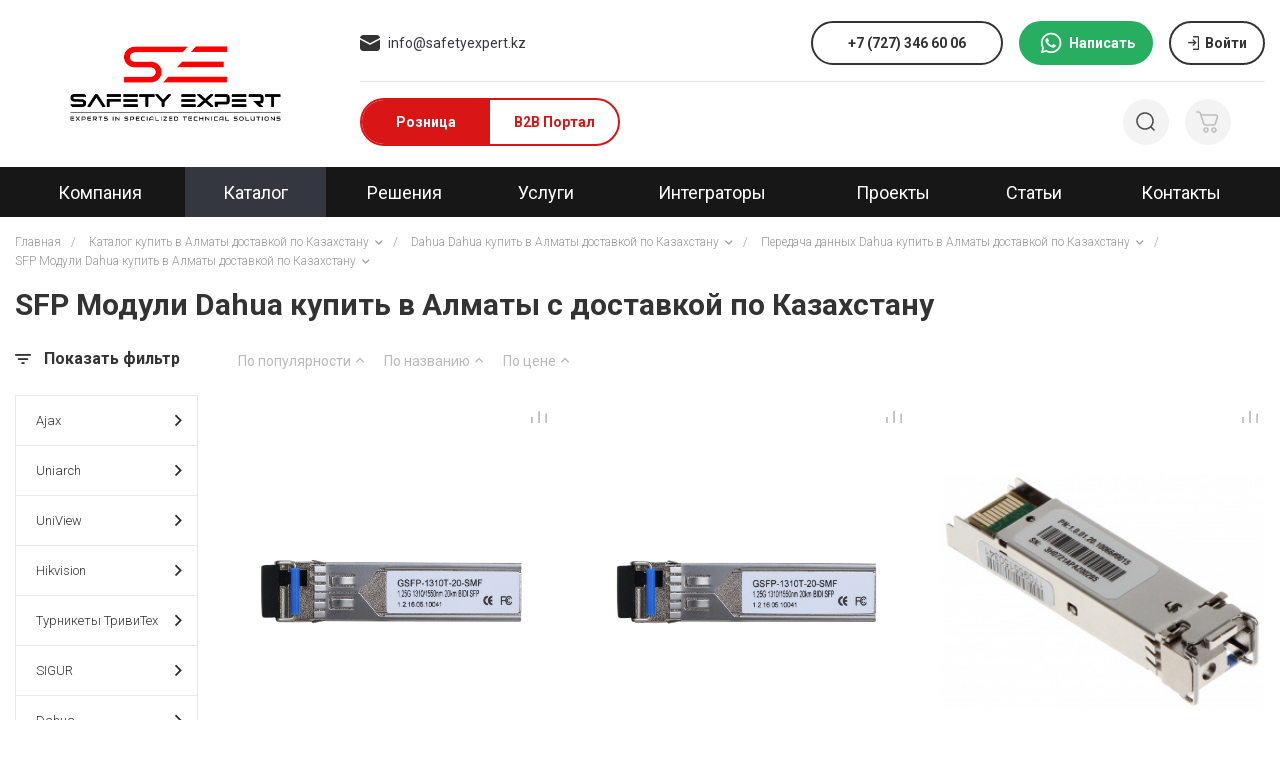

--- FILE ---
content_type: text/html; charset=UTF-8
request_url: https://safetyexpert.kz/catalog/dahua/peredacha_dannykh/sfp_moduli_1/
body_size: 67719
content:
<!DOCTYPE html>
<html xml:lang="ru" lang="ru">

<head>
	<title>SFP Модули Dahua купить в Алматы с доставкой по Казахстану </title>
	<meta http-equiv="X-UA-Compatible" content="IE=edge" />
	<meta name="viewport" content="user-scalable=no, initial-scale=1.0, maximum-scale=1.0, width=device-width">


	<link rel="icon" type="image/x-icon" href="/favicon/favicon.ico" />
	<link rel="apple-touch-icon" sizes="180x180" href="/favicon/apple-touch-icon.png">
	<link rel="icon" type="image/png" sizes="32x32" href="/favicon/favicon-32x32.png">
	<link rel="icon" type="image/png" sizes="16x16" href="/favicon/favicon-16x16.png">
	<link rel="manifest" href="/favicon/site.webmanifest">
	<link rel="mask-icon" href="/favicon/safari-pinned-tab.svg" color="#5bbad5">
	<meta name="msapplication-TileColor" content="#ffffff">
	<meta name="theme-color" content="#ffffff">

	<link rel="preconnect" href="https://fonts.googleapis.com">
	<link rel="preconnect" href="https://fonts.gstatic.com" crossorigin>
	<link href="https://fonts.googleapis.com/css2?family=Ubuntu:wght@300;400;500;700&display=swap" rel="stylesheet">
	<link href="https://fonts.googleapis.com/css2?family=Roboto:wght@100;300;400;500;700;900&display=swap"
		rel="stylesheet">
	<link rel="preconnect" href="https://fonts.googleapis.com">
	<link rel="preconnect" href="https://fonts.gstatic.com" crossorigin>
	<link href="https://fonts.googleapis.com/css2?family=Inter:wght@100;200;300;400;500;600;700;800;900&display=swap"
		rel="stylesheet">
	<link rel="stylesheet" href="/bitrix/templates/safety/js/tel-input/build/css/intlTelInput.min.css">
		<meta http-equiv="Content-Type" content="text/html; charset=UTF-8" />
<meta name="keywords" content="sfp модуль купить в Алматы
модуль sfp
sfp модули" />
<meta name="description" content="Эксперт в своем деле" />
<script type="text/javascript" data-skip-moving="true">(function(w, d, n) {var cl = "bx-core";var ht = d.documentElement;var htc = ht ? ht.className : undefined;if (htc === undefined || htc.indexOf(cl) !== -1){return;}var ua = n.userAgent;if (/(iPad;)|(iPhone;)/i.test(ua)){cl += " bx-ios";}else if (/Android/i.test(ua)){cl += " bx-android";}cl += (/(ipad|iphone|android|mobile|touch)/i.test(ua) ? " bx-touch" : " bx-no-touch");cl += w.devicePixelRatio && w.devicePixelRatio >= 2? " bx-retina": " bx-no-retina";var ieVersion = -1;if (/AppleWebKit/.test(ua)){cl += " bx-chrome";}else if ((ieVersion = getIeVersion()) > 0){cl += " bx-ie bx-ie" + ieVersion;if (ieVersion > 7 && ieVersion < 10 && !isDoctype()){cl += " bx-quirks";}}else if (/Opera/.test(ua)){cl += " bx-opera";}else if (/Gecko/.test(ua)){cl += " bx-firefox";}if (/Macintosh/i.test(ua)){cl += " bx-mac";}ht.className = htc ? htc + " " + cl : cl;function isDoctype(){if (d.compatMode){return d.compatMode == "CSS1Compat";}return d.documentElement && d.documentElement.clientHeight;}function getIeVersion(){if (/Opera/i.test(ua) || /Webkit/i.test(ua) || /Firefox/i.test(ua) || /Chrome/i.test(ua)){return -1;}var rv = -1;if (!!(w.MSStream) && !(w.ActiveXObject) && ("ActiveXObject" in w)){rv = 11;}else if (!!d.documentMode && d.documentMode >= 10){rv = 10;}else if (!!d.documentMode && d.documentMode >= 9){rv = 9;}else if (d.attachEvent && !/Opera/.test(ua)){rv = 8;}if (rv == -1 || rv == 8){var re;if (n.appName == "Microsoft Internet Explorer"){re = new RegExp("MSIE ([0-9]+[\.0-9]*)");if (re.exec(ua) != null){rv = parseFloat(RegExp.$1);}}else if (n.appName == "Netscape"){rv = 11;re = new RegExp("Trident/.*rv:([0-9]+[\.0-9]*)");if (re.exec(ua) != null){rv = parseFloat(RegExp.$1);}}}return rv;}})(window, document, navigator);</script>


<link href="/bitrix/cache/css/s1/safety/kernel_main/kernel_main_v1.css?176406273632451" type="text/css"  rel="stylesheet" />
<link href="/bitrix/js/ui/fonts/opensans/ui.font.opensans.css?16252157132003" type="text/css"  rel="stylesheet" />
<link href="/bitrix/cache/css/s1/safety/page_34549c0fbb33a849e8ac435abdef332f/page_34549c0fbb33a849e8ac435abdef332f_v1.css?176405152970314" type="text/css"  rel="stylesheet" />
<link href="/bitrix/cache/css/s1/safety/template_2a74286544e7c0c03089a1eb789a287d/template_2a74286544e7c0c03089a1eb789a287d_v1.css?1764051420751213" type="text/css"  data-template-style="true" rel="stylesheet" />



<style>.grecaptcha-badge {display: none;}</style>
	<meta name="facebook-domain-verification" content="j5ysnadjao086lydn9v51azmkj5qf5" />
			<!-- Google tag (gtag.js) -->
		<script async src="https://www.googletagmanager.com/gtag/js?id=G-Y3JLBGSHFC" data-skip-moving="true"></script>
		<script data-skip-moving="true">
			window.dataLayer = window.dataLayer || [];

			function gtag() {
				dataLayer.push(arguments);
			}
			gtag('js', new Date());

			gtag('config', 'G-Y3JLBGSHFC');
		</script>
		</head>

<body>
			<!-- Yandex.Metrika counter -->
		<script type="text/javascript" data-skip-moving="true">
			(function (m, e, t, r, i, k, a) {
				m[i] = m[i] || function () { (m[i].a = m[i].a || []).push(arguments) };
				m[i].l = 1 * new Date();
				for (var j = 0; j < document.scripts.length; j++) { if (document.scripts[j].src === r) { return; } }
				k = e.createElement(t), a = e.getElementsByTagName(t)[0], k.async = 1, k.src = r, a.parentNode.insertBefore(k, a)
			})(window, document, 'script', 'https://mc.yandex.ru/metrika/tag.js?id=105317692', 'ym');

			ym(105317692, 'init', { ssr: true, webvisor: true, clickmap: true, ecommerce: "dataLayer", accurateTrackBounce: true, trackLinks: true });
		</script>
		<noscript>
			<div><img src="https://mc.yandex.ru/watch/105317692" style="position:absolute; left:-9999px;" alt="" />
			</div>
		</noscript>
		<!-- /Yandex.Metrika counter -->
	
	<header class="position-relative site-header">
		<div id="panel"></div>
		<div class="container-fluid position-relative header-wr" style="z-index: 630;">
			<div class="d-flex justify-content-between align-items-center">
				<div class="mobile-menu py-3 d-md-none">
					
    <div id="696f64dc6f6aa" class="ns-bitrix c-menu c-menu-mobile-1">
        <div class="menu-button intec-cl-text-hover" data-action="menu.open">
            <svg width="24" height="16" viewBox="0 0 24 16" fill="none" xmlns="http://www.w3.org/2000/svg">
                <path fill-rule="evenodd" clip-rule="evenodd" d="M0.583496 1.33325C0.583496 0.919038 0.919283 0.583252 1.3335 0.583252H22.6668C23.081 0.583252 23.4168 0.919038 23.4168 1.33325C23.4168 1.74747 23.081 2.08325 22.6668 2.08325H1.3335C0.919283 2.08325 0.583496 1.74747 0.583496 1.33325ZM0.583496 7.99992C0.583496 7.58571 0.919283 7.24992 1.3335 7.24992L22.6668 7.24992C23.081 7.24992 23.4168 7.58571 23.4168 7.99992C23.4168 8.41413 23.081 8.74992 22.6668 8.74992L1.3335 8.74992C0.919282 8.74992 0.583496 8.41413 0.583496 7.99992ZM1.3335 13.9166C0.919283 13.9166 0.583496 14.2524 0.583496 14.6666C0.583496 15.0808 0.919283 15.4166 1.3335 15.4166H22.6668C23.081 15.4166 23.4168 15.0808 23.4168 14.6666C23.4168 14.2524 23.081 13.9166 22.6668 13.9166H1.3335Z" fill="currentColor" />
            </svg>
        </div>
        <div class="menu" data-role="menu">
            <div class="menu-panel">
                <div class="menu-panel-wrapper intec-grid intec-grid-nowrap intec-grid-i-h-10 intec-grid-a-v-center">
                                            <div class="menu-panel-logotype-wrap intec-grid-item">
                            <a class="menu-panel-logotype intec-image" href="/">                            <div class="intec-aligner"></div>
                            <img width="135" src="/upload/newlogo.png" loading="lazy">
                            </a>                        </div>
                                        <div class="menu-panel-button-wrap intec-grid-item-auto">
                        <div class="menu-panel-button intec-cl-text-hover" data-action="menu.close">
                            <i class="glyph-icon-cancel"></i>
                        </div>
                    </div>
                </div>
            </div>
            <div class="menu-content" data-role="item" data-current="true">
                <div class="menu-content-wrapper">
                    <div class="menu-items" data-role="items">
                            <div class="menu-item menu-item-level-0" data-role="item" data-level="0" data-expanded="false" data-current="false">    <div class="menu-item-wrapper">
        <div class="menu-item-content intec-cl-text-hover" data-action="menu.item.open">        <div class="intec-grid intec-grid-nowrap intec-grid-i-h-10 intec-grid-a-v-center">
            <div class="intec-item-text-wrap intec-grid-item intec-grid-item-shrink-1">
                <div class="intec-item-text">
                    Компания                </div>
            </div>
                            <div class="intec-item-icon-wrap intec-grid-item-auto">
                    <div class="intec-item-icon">
                        <i class="far fa-angle-right"></i>
                    </div>
                </div>
                    </div>
        </div>                    <div class="menu-item-items" data-role="items">
                <div class="menu-item menu-item-level-1 menu-item-button" data-action="menu.item.close" data-level="1">                <div class="menu-item-wrapper">
                    <div class="menu-item-content intec-cl-text-hover" data-action="menu.item.open">
                        <i class="far fa-chevron-left" style="margin-right: 10px;"></i>
                        <span>Назад</span>
                    </div>
                </div>
                </div>                <div class="menu-item menu-item-level-1 menu-item-title" data-level="1">                <div class="menu-item-wrapper">
                    <a class="menu-item-content" href="/company/" data-action="menu.close">Компания</a>                </div>
                </div>                    <div class="menu-item menu-item-level-1" data-role="item" data-level="1" data-expanded="false" data-current="false">    <div class="menu-item-wrapper">
        <a class="menu-item-content intec-cl-text-hover" href="/company/about/" data-action="menu.close">        <div class="intec-grid intec-grid-nowrap intec-grid-i-h-10 intec-grid-a-v-center">
            <div class="intec-item-text-wrap intec-grid-item intec-grid-item-shrink-1">
                <div class="intec-item-text">
                    О компании                </div>
            </div>
                    </div>
        </a>            </div>
    </div>    <div class="menu-item menu-item-level-1" data-role="item" data-level="1" data-expanded="false" data-current="false">    <div class="menu-item-wrapper">
        <a class="menu-item-content intec-cl-text-hover" href="/b2b-portal" data-action="menu.close">        <div class="intec-grid intec-grid-nowrap intec-grid-i-h-10 intec-grid-a-v-center">
            <div class="intec-item-text-wrap intec-grid-item intec-grid-item-shrink-1">
                <div class="intec-item-text">
                    B2B  портал                </div>
            </div>
                    </div>
        </a>            </div>
    </div>    <div class="menu-item menu-item-level-1" data-role="item" data-level="1" data-expanded="false" data-current="false">    <div class="menu-item-wrapper">
        <a class="menu-item-content intec-cl-text-hover" href="/company/team/" data-action="menu.close">        <div class="intec-grid intec-grid-nowrap intec-grid-i-h-10 intec-grid-a-v-center">
            <div class="intec-item-text-wrap intec-grid-item intec-grid-item-shrink-1">
                <div class="intec-item-text">
                    Наша команда                </div>
            </div>
                    </div>
        </a>            </div>
    </div>    <div class="menu-item menu-item-level-1" data-role="item" data-level="1" data-expanded="false" data-current="false">    <div class="menu-item-wrapper">
        <a class="menu-item-content intec-cl-text-hover" href="/company/delivery-terms/" data-action="menu.close">        <div class="intec-grid intec-grid-nowrap intec-grid-i-h-10 intec-grid-a-v-center">
            <div class="intec-item-text-wrap intec-grid-item intec-grid-item-shrink-1">
                <div class="intec-item-text">
                    Доставка                </div>
            </div>
                    </div>
        </a>            </div>
    </div>    <div class="menu-item menu-item-level-1" data-role="item" data-level="1" data-expanded="false" data-current="false">    <div class="menu-item-wrapper">
        <a class="menu-item-content intec-cl-text-hover" href="/export/" data-action="menu.close">        <div class="intec-grid intec-grid-nowrap intec-grid-i-h-10 intec-grid-a-v-center">
            <div class="intec-item-text-wrap intec-grid-item intec-grid-item-shrink-1">
                <div class="intec-item-text">
                    XML                </div>
            </div>
                    </div>
        </a>            </div>
    </div>            </div>
            </div>
    </div>    <div class="menu-item menu-item-level-0 menu-item-selected" data-role="item" data-level="0" data-expanded="false" data-current="false">    <div class="menu-item-wrapper">
        <div class="menu-item-content intec-cl-text intec-cl-text-hover" data-action="menu.item.open">        <div class="intec-grid intec-grid-nowrap intec-grid-i-h-10 intec-grid-a-v-center">
            <div class="intec-item-text-wrap intec-grid-item intec-grid-item-shrink-1">
                <div class="intec-item-text">
                    Каталог                </div>
            </div>
                            <div class="intec-item-icon-wrap intec-grid-item-auto">
                    <div class="intec-item-icon">
                        <i class="far fa-angle-right"></i>
                    </div>
                </div>
                    </div>
        </div>                    <div class="menu-item-items" data-role="items">
                <div class="menu-item menu-item-level-1 menu-item-button" data-action="menu.item.close" data-level="1">                <div class="menu-item-wrapper">
                    <div class="menu-item-content intec-cl-text-hover" data-action="menu.item.open">
                        <i class="far fa-chevron-left" style="margin-right: 10px;"></i>
                        <span>Назад</span>
                    </div>
                </div>
                </div>                <div class="menu-item menu-item-level-1 menu-item-title" data-level="1">                <div class="menu-item-wrapper">
                    <a class="menu-item-content" href="/" data-action="menu.close">Каталог</a>                </div>
                </div>                    <div class="menu-item menu-item-level-1" data-role="item" data-level="1" data-expanded="false" data-current="false">    <div class="menu-item-wrapper">
        <div class="menu-item-content intec-cl-text-hover" data-action="menu.item.open">        <div class="intec-grid intec-grid-nowrap intec-grid-i-h-10 intec-grid-a-v-center">
            <div class="intec-item-text-wrap intec-grid-item intec-grid-item-shrink-1">
                <div class="intec-item-text">
                    Ajax                </div>
            </div>
                            <div class="intec-item-icon-wrap intec-grid-item-auto">
                    <div class="intec-item-icon">
                        <i class="far fa-angle-right"></i>
                    </div>
                </div>
                    </div>
        </div>                    <div class="menu-item-items" data-role="items">
                <div class="menu-item menu-item-level-2 menu-item-button" data-action="menu.item.close" data-level="2">                <div class="menu-item-wrapper">
                    <div class="menu-item-content intec-cl-text-hover" data-action="menu.item.open">
                        <i class="far fa-chevron-left" style="margin-right: 10px;"></i>
                        <span>Назад</span>
                    </div>
                </div>
                </div>                <div class="menu-item menu-item-level-2 menu-item-title" data-level="2">                <div class="menu-item-wrapper">
                    <a class="menu-item-content" href="/catalog/ajax_okhrannaya_sistema_1/" data-action="menu.close">Ajax</a>                </div>
                </div>                    <div class="menu-item menu-item-level-2" data-role="item" data-level="2" data-expanded="false" data-current="false">    <div class="menu-item-wrapper">
        <div class="menu-item-content intec-cl-text-hover" data-action="menu.item.open">        <div class="intec-grid intec-grid-nowrap intec-grid-i-h-10 intec-grid-a-v-center">
            <div class="intec-item-text-wrap intec-grid-item intec-grid-item-shrink-1">
                <div class="intec-item-text">
                    Fibra                </div>
            </div>
                            <div class="intec-item-icon-wrap intec-grid-item-auto">
                    <div class="intec-item-icon">
                        <i class="far fa-angle-right"></i>
                    </div>
                </div>
                    </div>
        </div>                    <div class="menu-item-items" data-role="items">
                <div class="menu-item menu-item-level-3 menu-item-button" data-action="menu.item.close" data-level="3">                <div class="menu-item-wrapper">
                    <div class="menu-item-content intec-cl-text-hover" data-action="menu.item.open">
                        <i class="far fa-chevron-left" style="margin-right: 10px;"></i>
                        <span>Назад</span>
                    </div>
                </div>
                </div>                <div class="menu-item menu-item-level-3 menu-item-title" data-level="3">                <div class="menu-item-wrapper">
                    <a class="menu-item-content" href="/catalog/ajax_okhrannaya_sistema_1/fibra/" data-action="menu.close">Fibra</a>                </div>
                </div>                    <div class="menu-item menu-item-level-3" data-role="item" data-level="3" data-expanded="false" data-current="false">    <div class="menu-item-wrapper">
        <a class="menu-item-content intec-cl-text-hover" href="/catalog/ajax_okhrannaya_sistema_1/fibra/zashchita_ot_vtorzheniya_1/" data-action="menu.close">        <div class="intec-grid intec-grid-nowrap intec-grid-i-h-10 intec-grid-a-v-center">
            <div class="intec-item-text-wrap intec-grid-item intec-grid-item-shrink-1">
                <div class="intec-item-text">
                    Защита от вторжения                </div>
            </div>
                    </div>
        </a>            </div>
    </div>    <div class="menu-item menu-item-level-3" data-role="item" data-level="3" data-expanded="false" data-current="false">    <div class="menu-item-wrapper">
        <a class="menu-item-content intec-cl-text-hover" href="/catalog/ajax_okhrannaya_sistema_1/fibra/sireny_1/" data-action="menu.close">        <div class="intec-grid intec-grid-nowrap intec-grid-i-h-10 intec-grid-a-v-center">
            <div class="intec-item-text-wrap intec-grid-item intec-grid-item-shrink-1">
                <div class="intec-item-text">
                    Сирены                </div>
            </div>
                    </div>
        </a>            </div>
    </div>    <div class="menu-item menu-item-level-3" data-role="item" data-level="3" data-expanded="false" data-current="false">    <div class="menu-item-wrapper">
        <a class="menu-item-content intec-cl-text-hover" href="/catalog/ajax_okhrannaya_sistema_1/fibra/upravlenie_2/" data-action="menu.close">        <div class="intec-grid intec-grid-nowrap intec-grid-i-h-10 intec-grid-a-v-center">
            <div class="intec-item-text-wrap intec-grid-item intec-grid-item-shrink-1">
                <div class="intec-item-text">
                    Управление                </div>
            </div>
                    </div>
        </a>            </div>
    </div>    <div class="menu-item menu-item-level-3" data-role="item" data-level="3" data-expanded="false" data-current="false">    <div class="menu-item-wrapper">
        <a class="menu-item-content intec-cl-text-hover" href="/catalog/ajax_okhrannaya_sistema_1/fibra/tsentrali_1/" data-action="menu.close">        <div class="intec-grid intec-grid-nowrap intec-grid-i-h-10 intec-grid-a-v-center">
            <div class="intec-item-text-wrap intec-grid-item intec-grid-item-shrink-1">
                <div class="intec-item-text">
                    Централи                </div>
            </div>
                    </div>
        </a>            </div>
    </div>            </div>
            </div>
    </div>    <div class="menu-item menu-item-level-2" data-role="item" data-level="2" data-expanded="false" data-current="false">    <div class="menu-item-wrapper">
        <div class="menu-item-content intec-cl-text-hover" data-action="menu.item.open">        <div class="intec-grid intec-grid-nowrap intec-grid-i-h-10 intec-grid-a-v-center">
            <div class="intec-item-text-wrap intec-grid-item intec-grid-item-shrink-1">
                <div class="intec-item-text">
                    Jeweller                </div>
            </div>
                            <div class="intec-item-icon-wrap intec-grid-item-auto">
                    <div class="intec-item-icon">
                        <i class="far fa-angle-right"></i>
                    </div>
                </div>
                    </div>
        </div>                    <div class="menu-item-items" data-role="items">
                <div class="menu-item menu-item-level-3 menu-item-button" data-action="menu.item.close" data-level="3">                <div class="menu-item-wrapper">
                    <div class="menu-item-content intec-cl-text-hover" data-action="menu.item.open">
                        <i class="far fa-chevron-left" style="margin-right: 10px;"></i>
                        <span>Назад</span>
                    </div>
                </div>
                </div>                <div class="menu-item menu-item-level-3 menu-item-title" data-level="3">                <div class="menu-item-wrapper">
                    <a class="menu-item-content" href="/catalog/ajax_okhrannaya_sistema_1/jeweller/" data-action="menu.close">Jeweller</a>                </div>
                </div>                    <div class="menu-item menu-item-level-3" data-role="item" data-level="3" data-expanded="false" data-current="false">    <div class="menu-item-wrapper">
        <a class="menu-item-content intec-cl-text-hover" href="/catalog/ajax_okhrannaya_sistema_1/jeweller/tsentrali/" data-action="menu.close">        <div class="intec-grid intec-grid-nowrap intec-grid-i-h-10 intec-grid-a-v-center">
            <div class="intec-item-text-wrap intec-grid-item intec-grid-item-shrink-1">
                <div class="intec-item-text">
                    Централи                </div>
            </div>
                    </div>
        </a>            </div>
    </div>    <div class="menu-item menu-item-level-3" data-role="item" data-level="3" data-expanded="false" data-current="false">    <div class="menu-item-wrapper">
        <a class="menu-item-content intec-cl-text-hover" href="/catalog/ajax_okhrannaya_sistema_1/jeweller/zashchita_ot_vtorzheniya/" data-action="menu.close">        <div class="intec-grid intec-grid-nowrap intec-grid-i-h-10 intec-grid-a-v-center">
            <div class="intec-item-text-wrap intec-grid-item intec-grid-item-shrink-1">
                <div class="intec-item-text">
                    Защита от вторжения                </div>
            </div>
                    </div>
        </a>            </div>
    </div>    <div class="menu-item menu-item-level-3" data-role="item" data-level="3" data-expanded="false" data-current="false">    <div class="menu-item-wrapper">
        <a class="menu-item-content intec-cl-text-hover" href="/catalog/ajax_okhrannaya_sistema_1/jeweller/zashchita_ot_pozhara/" data-action="menu.close">        <div class="intec-grid intec-grid-nowrap intec-grid-i-h-10 intec-grid-a-v-center">
            <div class="intec-item-text-wrap intec-grid-item intec-grid-item-shrink-1">
                <div class="intec-item-text">
                    Защита от пожара                </div>
            </div>
                    </div>
        </a>            </div>
    </div>    <div class="menu-item menu-item-level-3" data-role="item" data-level="3" data-expanded="false" data-current="false">    <div class="menu-item-wrapper">
        <a class="menu-item-content intec-cl-text-hover" href="/catalog/ajax_okhrannaya_sistema_1/jeweller/zashchita_ot_potopa/" data-action="menu.close">        <div class="intec-grid intec-grid-nowrap intec-grid-i-h-10 intec-grid-a-v-center">
            <div class="intec-item-text-wrap intec-grid-item intec-grid-item-shrink-1">
                <div class="intec-item-text">
                    Защита от потопа                </div>
            </div>
                    </div>
        </a>            </div>
    </div>    <div class="menu-item menu-item-level-3" data-role="item" data-level="3" data-expanded="false" data-current="false">    <div class="menu-item-wrapper">
        <a class="menu-item-content intec-cl-text-hover" href="/catalog/ajax_okhrannaya_sistema_1/jeweller/sireny/" data-action="menu.close">        <div class="intec-grid intec-grid-nowrap intec-grid-i-h-10 intec-grid-a-v-center">
            <div class="intec-item-text-wrap intec-grid-item intec-grid-item-shrink-1">
                <div class="intec-item-text">
                    Сирены                </div>
            </div>
                    </div>
        </a>            </div>
    </div>    <div class="menu-item menu-item-level-3" data-role="item" data-level="3" data-expanded="false" data-current="false">    <div class="menu-item-wrapper">
        <a class="menu-item-content intec-cl-text-hover" href="/catalog/ajax_okhrannaya_sistema_1/jeweller/upravlenie_1/" data-action="menu.close">        <div class="intec-grid intec-grid-nowrap intec-grid-i-h-10 intec-grid-a-v-center">
            <div class="intec-item-text-wrap intec-grid-item intec-grid-item-shrink-1">
                <div class="intec-item-text">
                    Управление                </div>
            </div>
                    </div>
        </a>            </div>
    </div>    <div class="menu-item menu-item-level-3" data-role="item" data-level="3" data-expanded="false" data-current="false">    <div class="menu-item-wrapper">
        <a class="menu-item-content intec-cl-text-hover" href="/catalog/ajax_okhrannaya_sistema_1/jeweller/avtomatizatsiya_1/" data-action="menu.close">        <div class="intec-grid intec-grid-nowrap intec-grid-i-h-10 intec-grid-a-v-center">
            <div class="intec-item-text-wrap intec-grid-item intec-grid-item-shrink-1">
                <div class="intec-item-text">
                    Автоматизация                </div>
            </div>
                    </div>
        </a>            </div>
    </div>    <div class="menu-item menu-item-level-3" data-role="item" data-level="3" data-expanded="false" data-current="false">    <div class="menu-item-wrapper">
        <a class="menu-item-content intec-cl-text-hover" href="/catalog/ajax_okhrannaya_sistema_1/jeweller/komplekty_1/" data-action="menu.close">        <div class="intec-grid intec-grid-nowrap intec-grid-i-h-10 intec-grid-a-v-center">
            <div class="intec-item-text-wrap intec-grid-item intec-grid-item-shrink-1">
                <div class="intec-item-text">
                    Комплекты                </div>
            </div>
                    </div>
        </a>            </div>
    </div>            </div>
            </div>
    </div>    <div class="menu-item menu-item-level-2" data-role="item" data-level="2" data-expanded="false" data-current="false">    <div class="menu-item-wrapper">
        <div class="menu-item-content intec-cl-text-hover" data-action="menu.item.open">        <div class="intec-grid intec-grid-nowrap intec-grid-i-h-10 intec-grid-a-v-center">
            <div class="intec-item-text-wrap intec-grid-item intec-grid-item-shrink-1">
                <div class="intec-item-text">
                    Видеонаблюдение                </div>
            </div>
                            <div class="intec-item-icon-wrap intec-grid-item-auto">
                    <div class="intec-item-icon">
                        <i class="far fa-angle-right"></i>
                    </div>
                </div>
                    </div>
        </div>                    <div class="menu-item-items" data-role="items">
                <div class="menu-item menu-item-level-3 menu-item-button" data-action="menu.item.close" data-level="3">                <div class="menu-item-wrapper">
                    <div class="menu-item-content intec-cl-text-hover" data-action="menu.item.open">
                        <i class="far fa-chevron-left" style="margin-right: 10px;"></i>
                        <span>Назад</span>
                    </div>
                </div>
                </div>                <div class="menu-item menu-item-level-3 menu-item-title" data-level="3">                <div class="menu-item-wrapper">
                    <a class="menu-item-content" href="/catalog/ajax_okhrannaya_sistema_1/videonablyudenie/" data-action="menu.close">Видеонаблюдение</a>                </div>
                </div>                    <div class="menu-item menu-item-level-3" data-role="item" data-level="3" data-expanded="false" data-current="false">    <div class="menu-item-wrapper">
        <a class="menu-item-content intec-cl-text-hover" href="/catalog/ajax_okhrannaya_sistema_1/videonablyudenie/ip_videokamery_3/" data-action="menu.close">        <div class="intec-grid intec-grid-nowrap intec-grid-i-h-10 intec-grid-a-v-center">
            <div class="intec-item-text-wrap intec-grid-item intec-grid-item-shrink-1">
                <div class="intec-item-text">
                    IP видеокамеры                </div>
            </div>
                    </div>
        </a>            </div>
    </div>    <div class="menu-item menu-item-level-3" data-role="item" data-level="3" data-expanded="false" data-current="false">    <div class="menu-item-wrapper">
        <a class="menu-item-content intec-cl-text-hover" href="/catalog/ajax_okhrannaya_sistema_1/videonablyudenie/videozvonok/" data-action="menu.close">        <div class="intec-grid intec-grid-nowrap intec-grid-i-h-10 intec-grid-a-v-center">
            <div class="intec-item-text-wrap intec-grid-item intec-grid-item-shrink-1">
                <div class="intec-item-text">
                    Видеозвонок                </div>
            </div>
                    </div>
        </a>            </div>
    </div>    <div class="menu-item menu-item-level-3" data-role="item" data-level="3" data-expanded="false" data-current="false">    <div class="menu-item-wrapper">
        <a class="menu-item-content intec-cl-text-hover" href="/catalog/ajax_okhrannaya_sistema_1/videonablyudenie/videoregistratory_2/" data-action="menu.close">        <div class="intec-grid intec-grid-nowrap intec-grid-i-h-10 intec-grid-a-v-center">
            <div class="intec-item-text-wrap intec-grid-item intec-grid-item-shrink-1">
                <div class="intec-item-text">
                    Видеорегистраторы                </div>
            </div>
                    </div>
        </a>            </div>
    </div>            </div>
            </div>
    </div>            </div>
            </div>
    </div>    <div class="menu-item menu-item-level-1" data-role="item" data-level="1" data-expanded="false" data-current="false">    <div class="menu-item-wrapper">
        <div class="menu-item-content intec-cl-text-hover" data-action="menu.item.open">        <div class="intec-grid intec-grid-nowrap intec-grid-i-h-10 intec-grid-a-v-center">
            <div class="intec-item-text-wrap intec-grid-item intec-grid-item-shrink-1">
                <div class="intec-item-text">
                    Uniarch                </div>
            </div>
                            <div class="intec-item-icon-wrap intec-grid-item-auto">
                    <div class="intec-item-icon">
                        <i class="far fa-angle-right"></i>
                    </div>
                </div>
                    </div>
        </div>                    <div class="menu-item-items" data-role="items">
                <div class="menu-item menu-item-level-2 menu-item-button" data-action="menu.item.close" data-level="2">                <div class="menu-item-wrapper">
                    <div class="menu-item-content intec-cl-text-hover" data-action="menu.item.open">
                        <i class="far fa-chevron-left" style="margin-right: 10px;"></i>
                        <span>Назад</span>
                    </div>
                </div>
                </div>                <div class="menu-item menu-item-level-2 menu-item-title" data-level="2">                <div class="menu-item-wrapper">
                    <a class="menu-item-content" href="/catalog/uniarch/" data-action="menu.close">Uniarch</a>                </div>
                </div>                    <div class="menu-item menu-item-level-2" data-role="item" data-level="2" data-expanded="false" data-current="false">    <div class="menu-item-wrapper">
        <a class="menu-item-content intec-cl-text-hover" href="/catalog/uniarch/ip_kamery_fixe/" data-action="menu.close">        <div class="intec-grid intec-grid-nowrap intec-grid-i-h-10 intec-grid-a-v-center">
            <div class="intec-item-text-wrap intec-grid-item intec-grid-item-shrink-1">
                <div class="intec-item-text">
                    IP-камеры FIX                </div>
            </div>
                    </div>
        </a>            </div>
    </div>    <div class="menu-item menu-item-level-2" data-role="item" data-level="2" data-expanded="false" data-current="false">    <div class="menu-item-wrapper">
        <a class="menu-item-content intec-cl-text-hover" href="/catalog/uniarch/ip_kamery_variofocal/" data-action="menu.close">        <div class="intec-grid intec-grid-nowrap intec-grid-i-h-10 intec-grid-a-v-center">
            <div class="intec-item-text-wrap intec-grid-item intec-grid-item-shrink-1">
                <div class="intec-item-text">
                    IP-камеры Variofocal                </div>
            </div>
                    </div>
        </a>            </div>
    </div>    <div class="menu-item menu-item-level-2" data-role="item" data-level="2" data-expanded="false" data-current="false">    <div class="menu-item-wrapper">
        <a class="menu-item-content intec-cl-text-hover" href="/catalog/uniarch/ptz_kamery/" data-action="menu.close">        <div class="intec-grid intec-grid-nowrap intec-grid-i-h-10 intec-grid-a-v-center">
            <div class="intec-item-text-wrap intec-grid-item intec-grid-item-shrink-1">
                <div class="intec-item-text">
                    PTZ-камеры                </div>
            </div>
                    </div>
        </a>            </div>
    </div>    <div class="menu-item menu-item-level-2" data-role="item" data-level="2" data-expanded="false" data-current="false">    <div class="menu-item-wrapper">
        <a class="menu-item-content intec-cl-text-hover" href="/catalog/uniarch/videooregistratory/" data-action="menu.close">        <div class="intec-grid intec-grid-nowrap intec-grid-i-h-10 intec-grid-a-v-center">
            <div class="intec-item-text-wrap intec-grid-item intec-grid-item-shrink-1">
                <div class="intec-item-text">
                    Видеоорегистраторы                </div>
            </div>
                    </div>
        </a>            </div>
    </div>    <div class="menu-item menu-item-level-2" data-role="item" data-level="2" data-expanded="false" data-current="false">    <div class="menu-item-wrapper">
        <a class="menu-item-content intec-cl-text-hover" href="/catalog/uniarch/wifi_kamery_/" data-action="menu.close">        <div class="intec-grid intec-grid-nowrap intec-grid-i-h-10 intec-grid-a-v-center">
            <div class="intec-item-text-wrap intec-grid-item intec-grid-item-shrink-1">
                <div class="intec-item-text">
                    WiFi камеры                 </div>
            </div>
                    </div>
        </a>            </div>
    </div>            </div>
            </div>
    </div>    <div class="menu-item menu-item-level-1" data-role="item" data-level="1" data-expanded="false" data-current="false">    <div class="menu-item-wrapper">
        <div class="menu-item-content intec-cl-text-hover" data-action="menu.item.open">        <div class="intec-grid intec-grid-nowrap intec-grid-i-h-10 intec-grid-a-v-center">
            <div class="intec-item-text-wrap intec-grid-item intec-grid-item-shrink-1">
                <div class="intec-item-text">
                    UniView                </div>
            </div>
                            <div class="intec-item-icon-wrap intec-grid-item-auto">
                    <div class="intec-item-icon">
                        <i class="far fa-angle-right"></i>
                    </div>
                </div>
                    </div>
        </div>                    <div class="menu-item-items" data-role="items">
                <div class="menu-item menu-item-level-2 menu-item-button" data-action="menu.item.close" data-level="2">                <div class="menu-item-wrapper">
                    <div class="menu-item-content intec-cl-text-hover" data-action="menu.item.open">
                        <i class="far fa-chevron-left" style="margin-right: 10px;"></i>
                        <span>Назад</span>
                    </div>
                </div>
                </div>                <div class="menu-item menu-item-level-2 menu-item-title" data-level="2">                <div class="menu-item-wrapper">
                    <a class="menu-item-content" href="/catalog/uniview/" data-action="menu.close">UniView</a>                </div>
                </div>                    <div class="menu-item menu-item-level-2" data-role="item" data-level="2" data-expanded="false" data-current="false">    <div class="menu-item-wrapper">
        <div class="menu-item-content intec-cl-text-hover" data-action="menu.item.open">        <div class="intec-grid intec-grid-nowrap intec-grid-i-h-10 intec-grid-a-v-center">
            <div class="intec-item-text-wrap intec-grid-item intec-grid-item-shrink-1">
                <div class="intec-item-text">
                    IP камеры UniView                </div>
            </div>
                            <div class="intec-item-icon-wrap intec-grid-item-auto">
                    <div class="intec-item-icon">
                        <i class="far fa-angle-right"></i>
                    </div>
                </div>
                    </div>
        </div>                    <div class="menu-item-items" data-role="items">
                <div class="menu-item menu-item-level-3 menu-item-button" data-action="menu.item.close" data-level="3">                <div class="menu-item-wrapper">
                    <div class="menu-item-content intec-cl-text-hover" data-action="menu.item.open">
                        <i class="far fa-chevron-left" style="margin-right: 10px;"></i>
                        <span>Назад</span>
                    </div>
                </div>
                </div>                <div class="menu-item menu-item-level-3 menu-item-title" data-level="3">                <div class="menu-item-wrapper">
                    <a class="menu-item-content" href="/catalog/uniview/ip_kamery_uniview/" data-action="menu.close">IP камеры UniView</a>                </div>
                </div>                    <div class="menu-item menu-item-level-3" data-role="item" data-level="3" data-expanded="false" data-current="false">    <div class="menu-item-wrapper">
        <a class="menu-item-content intec-cl-text-hover" href="/catalog/uniview/ip_kamery_uniview/easy/" data-action="menu.close">        <div class="intec-grid intec-grid-nowrap intec-grid-i-h-10 intec-grid-a-v-center">
            <div class="intec-item-text-wrap intec-grid-item intec-grid-item-shrink-1">
                <div class="intec-item-text">
                    Easy                </div>
            </div>
                    </div>
        </a>            </div>
    </div>    <div class="menu-item menu-item-level-3" data-role="item" data-level="3" data-expanded="false" data-current="false">    <div class="menu-item-wrapper">
        <a class="menu-item-content intec-cl-text-hover" href="/catalog/uniview/ip_kamery_uniview/prime/" data-action="menu.close">        <div class="intec-grid intec-grid-nowrap intec-grid-i-h-10 intec-grid-a-v-center">
            <div class="intec-item-text-wrap intec-grid-item intec-grid-item-shrink-1">
                <div class="intec-item-text">
                    Prime                </div>
            </div>
                    </div>
        </a>            </div>
    </div>    <div class="menu-item menu-item-level-3" data-role="item" data-level="3" data-expanded="false" data-current="false">    <div class="menu-item-wrapper">
        <a class="menu-item-content intec-cl-text-hover" href="/catalog/uniview/ip_kamery_uniview/pro/" data-action="menu.close">        <div class="intec-grid intec-grid-nowrap intec-grid-i-h-10 intec-grid-a-v-center">
            <div class="intec-item-text-wrap intec-grid-item intec-grid-item-shrink-1">
                <div class="intec-item-text">
                    Pro                </div>
            </div>
                    </div>
        </a>            </div>
    </div>    <div class="menu-item menu-item-level-3" data-role="item" data-level="3" data-expanded="false" data-current="false">    <div class="menu-item-wrapper">
        <a class="menu-item-content intec-cl-text-hover" href="/catalog/uniview/ip_kamery_uniview/ptz_kamery_uniview/" data-action="menu.close">        <div class="intec-grid intec-grid-nowrap intec-grid-i-h-10 intec-grid-a-v-center">
            <div class="intec-item-text-wrap intec-grid-item intec-grid-item-shrink-1">
                <div class="intec-item-text">
                    PTZ камеры Uniview                </div>
            </div>
                    </div>
        </a>            </div>
    </div>    <div class="menu-item menu-item-level-3" data-role="item" data-level="3" data-expanded="false" data-current="false">    <div class="menu-item-wrapper">
        <a class="menu-item-content intec-cl-text-hover" href="/catalog/uniview/ip_kamery_uniview/upravlenie_ptz_kamerami/" data-action="menu.close">        <div class="intec-grid intec-grid-nowrap intec-grid-i-h-10 intec-grid-a-v-center">
            <div class="intec-item-text-wrap intec-grid-item intec-grid-item-shrink-1">
                <div class="intec-item-text">
                    Управление PTZ камерами                </div>
            </div>
                    </div>
        </a>            </div>
    </div>    <div class="menu-item menu-item-level-3" data-role="item" data-level="3" data-expanded="false" data-current="false">    <div class="menu-item-wrapper">
        <a class="menu-item-content intec-cl-text-hover" href="/catalog/uniview/ip_kamery_uniview/fisheye_kamery_uniview/" data-action="menu.close">        <div class="intec-grid intec-grid-nowrap intec-grid-i-h-10 intec-grid-a-v-center">
            <div class="intec-item-text-wrap intec-grid-item intec-grid-item-shrink-1">
                <div class="intec-item-text">
                    Fisheye камеры UniView                </div>
            </div>
                    </div>
        </a>            </div>
    </div>    <div class="menu-item menu-item-level-3" data-role="item" data-level="3" data-expanded="false" data-current="false">    <div class="menu-item-wrapper">
        <a class="menu-item-content intec-cl-text-hover" href="/catalog/uniview/ip_kamery_uniview/oborudovanie_dlya_konferents_svyazey/" data-action="menu.close">        <div class="intec-grid intec-grid-nowrap intec-grid-i-h-10 intec-grid-a-v-center">
            <div class="intec-item-text-wrap intec-grid-item intec-grid-item-shrink-1">
                <div class="intec-item-text">
                    Оборудование для конференц связей                </div>
            </div>
                    </div>
        </a>            </div>
    </div>    <div class="menu-item menu-item-level-3" data-role="item" data-level="3" data-expanded="false" data-current="false">    <div class="menu-item-wrapper">
        <a class="menu-item-content intec-cl-text-hover" href="/catalog/uniview/ip_kamery_uniview/anpr_kamery/" data-action="menu.close">        <div class="intec-grid intec-grid-nowrap intec-grid-i-h-10 intec-grid-a-v-center">
            <div class="intec-item-text-wrap intec-grid-item intec-grid-item-shrink-1">
                <div class="intec-item-text">
                    ANPR камеры                </div>
            </div>
                    </div>
        </a>            </div>
    </div>    <div class="menu-item menu-item-level-3" data-role="item" data-level="3" data-expanded="false" data-current="false">    <div class="menu-item-wrapper">
        <a class="menu-item-content intec-cl-text-hover" href="/catalog/uniview/ip_kamery_uniview/wise_isp_/" data-action="menu.close">        <div class="intec-grid intec-grid-nowrap intec-grid-i-h-10 intec-grid-a-v-center">
            <div class="intec-item-text-wrap intec-grid-item intec-grid-item-shrink-1">
                <div class="intec-item-text">
                    Wise ISP                 </div>
            </div>
                    </div>
        </a>            </div>
    </div>            </div>
            </div>
    </div>    <div class="menu-item menu-item-level-2" data-role="item" data-level="2" data-expanded="false" data-current="false">    <div class="menu-item-wrapper">
        <a class="menu-item-content intec-cl-text-hover" href="/catalog/uniview/videoregistratory_uniview/" data-action="menu.close">        <div class="intec-grid intec-grid-nowrap intec-grid-i-h-10 intec-grid-a-v-center">
            <div class="intec-item-text-wrap intec-grid-item intec-grid-item-shrink-1">
                <div class="intec-item-text">
                    Видеорегистраторы UniView                </div>
            </div>
                    </div>
        </a>            </div>
    </div>    <div class="menu-item menu-item-level-2" data-role="item" data-level="2" data-expanded="false" data-current="false">    <div class="menu-item-wrapper">
        <div class="menu-item-content intec-cl-text-hover" data-action="menu.item.open">        <div class="intec-grid intec-grid-nowrap intec-grid-i-h-10 intec-grid-a-v-center">
            <div class="intec-item-text-wrap intec-grid-item intec-grid-item-shrink-1">
                <div class="intec-item-text">
                    PoE коммутаторы Uniview                </div>
            </div>
                            <div class="intec-item-icon-wrap intec-grid-item-auto">
                    <div class="intec-item-icon">
                        <i class="far fa-angle-right"></i>
                    </div>
                </div>
                    </div>
        </div>                    <div class="menu-item-items" data-role="items">
                <div class="menu-item menu-item-level-3 menu-item-button" data-action="menu.item.close" data-level="3">                <div class="menu-item-wrapper">
                    <div class="menu-item-content intec-cl-text-hover" data-action="menu.item.open">
                        <i class="far fa-chevron-left" style="margin-right: 10px;"></i>
                        <span>Назад</span>
                    </div>
                </div>
                </div>                <div class="menu-item menu-item-level-3 menu-item-title" data-level="3">                <div class="menu-item-wrapper">
                    <a class="menu-item-content" href="/catalog/uniview/poe_kommutatory_uniview/" data-action="menu.close">PoE коммутаторы Uniview</a>                </div>
                </div>                    <div class="menu-item menu-item-level-3" data-role="item" data-level="3" data-expanded="false" data-current="false">    <div class="menu-item-wrapper">
        <a class="menu-item-content intec-cl-text-hover" href="/catalog/uniview/poe_kommutatory_uniview/kommutatory_3/" data-action="menu.close">        <div class="intec-grid intec-grid-nowrap intec-grid-i-h-10 intec-grid-a-v-center">
            <div class="intec-item-text-wrap intec-grid-item intec-grid-item-shrink-1">
                <div class="intec-item-text">
                    Коммутаторы                </div>
            </div>
                    </div>
        </a>            </div>
    </div>    <div class="menu-item menu-item-level-3" data-role="item" data-level="3" data-expanded="false" data-current="false">    <div class="menu-item-wrapper">
        <a class="menu-item-content intec-cl-text-hover" href="/catalog/uniview/poe_kommutatory_uniview/cloud_oblachnye_poe_kommutatory/" data-action="menu.close">        <div class="intec-grid intec-grid-nowrap intec-grid-i-h-10 intec-grid-a-v-center">
            <div class="intec-item-text-wrap intec-grid-item intec-grid-item-shrink-1">
                <div class="intec-item-text">
                    Cloud ( облачные ) PoE коммутаторы                </div>
            </div>
                    </div>
        </a>            </div>
    </div>    <div class="menu-item menu-item-level-3" data-role="item" data-level="3" data-expanded="false" data-current="false">    <div class="menu-item-wrapper">
        <a class="menu-item-content intec-cl-text-hover" href="/catalog/uniview/poe_kommutatory_uniview/poe_kommutatory_/" data-action="menu.close">        <div class="intec-grid intec-grid-nowrap intec-grid-i-h-10 intec-grid-a-v-center">
            <div class="intec-item-text-wrap intec-grid-item intec-grid-item-shrink-1">
                <div class="intec-item-text">
                    PoE коммутаторы                 </div>
            </div>
                    </div>
        </a>            </div>
    </div>    <div class="menu-item menu-item-level-3" data-role="item" data-level="3" data-expanded="false" data-current="false">    <div class="menu-item-wrapper">
        <a class="menu-item-content intec-cl-text-hover" href="/catalog/uniview/poe_kommutatory_uniview/promyshlennye_kommutatory/" data-action="menu.close">        <div class="intec-grid intec-grid-nowrap intec-grid-i-h-10 intec-grid-a-v-center">
            <div class="intec-item-text-wrap intec-grid-item intec-grid-item-shrink-1">
                <div class="intec-item-text">
                    Промышленные коммутаторы                </div>
            </div>
                    </div>
        </a>            </div>
    </div>    <div class="menu-item menu-item-level-3" data-role="item" data-level="3" data-expanded="false" data-current="false">    <div class="menu-item-wrapper">
        <a class="menu-item-content intec-cl-text-hover" href="/catalog/uniview/poe_kommutatory_uniview/opticheskie_kommutatory/" data-action="menu.close">        <div class="intec-grid intec-grid-nowrap intec-grid-i-h-10 intec-grid-a-v-center">
            <div class="intec-item-text-wrap intec-grid-item intec-grid-item-shrink-1">
                <div class="intec-item-text">
                    Оптические коммутаторы                </div>
            </div>
                    </div>
        </a>            </div>
    </div>    <div class="menu-item menu-item-level-3" data-role="item" data-level="3" data-expanded="false" data-current="false">    <div class="menu-item-wrapper">
        <a class="menu-item-content intec-cl-text-hover" href="/catalog/uniview/poe_kommutatory_uniview/sfp_moduli_3/" data-action="menu.close">        <div class="intec-grid intec-grid-nowrap intec-grid-i-h-10 intec-grid-a-v-center">
            <div class="intec-item-text-wrap intec-grid-item intec-grid-item-shrink-1">
                <div class="intec-item-text">
                    SFP модули                </div>
            </div>
                    </div>
        </a>            </div>
    </div>            </div>
            </div>
    </div>    <div class="menu-item menu-item-level-2" data-role="item" data-level="2" data-expanded="false" data-current="false">    <div class="menu-item-wrapper">
        <a class="menu-item-content intec-cl-text-hover" href="/catalog/uniview/analogovye_kamery/" data-action="menu.close">        <div class="intec-grid intec-grid-nowrap intec-grid-i-h-10 intec-grid-a-v-center">
            <div class="intec-item-text-wrap intec-grid-item intec-grid-item-shrink-1">
                <div class="intec-item-text">
                    Аналоговые камеры                </div>
            </div>
                    </div>
        </a>            </div>
    </div>    <div class="menu-item menu-item-level-2" data-role="item" data-level="2" data-expanded="false" data-current="false">    <div class="menu-item-wrapper">
        <a class="menu-item-content intec-cl-text-hover" href="/catalog/uniview/gibridnye_videoregistratory/" data-action="menu.close">        <div class="intec-grid intec-grid-nowrap intec-grid-i-h-10 intec-grid-a-v-center">
            <div class="intec-item-text-wrap intec-grid-item intec-grid-item-shrink-1">
                <div class="intec-item-text">
                    Гибридные видеорегистраторы                </div>
            </div>
                    </div>
        </a>            </div>
    </div>    <div class="menu-item menu-item-level-2" data-role="item" data-level="2" data-expanded="false" data-current="false">    <div class="menu-item-wrapper">
        <a class="menu-item-content intec-cl-text-hover" href="/catalog/uniview/monitory_1/" data-action="menu.close">        <div class="intec-grid intec-grid-nowrap intec-grid-i-h-10 intec-grid-a-v-center">
            <div class="intec-item-text-wrap intec-grid-item intec-grid-item-shrink-1">
                <div class="intec-item-text">
                    Мониторы                </div>
            </div>
                    </div>
        </a>            </div>
    </div>    <div class="menu-item menu-item-level-2" data-role="item" data-level="2" data-expanded="false" data-current="false">    <div class="menu-item-wrapper">
        <div class="menu-item-content intec-cl-text-hover" data-action="menu.item.open">        <div class="intec-grid intec-grid-nowrap intec-grid-i-h-10 intec-grid-a-v-center">
            <div class="intec-item-text-wrap intec-grid-item intec-grid-item-shrink-1">
                <div class="intec-item-text">
                    Домофония                </div>
            </div>
                            <div class="intec-item-icon-wrap intec-grid-item-auto">
                    <div class="intec-item-icon">
                        <i class="far fa-angle-right"></i>
                    </div>
                </div>
                    </div>
        </div>                    <div class="menu-item-items" data-role="items">
                <div class="menu-item menu-item-level-3 menu-item-button" data-action="menu.item.close" data-level="3">                <div class="menu-item-wrapper">
                    <div class="menu-item-content intec-cl-text-hover" data-action="menu.item.open">
                        <i class="far fa-chevron-left" style="margin-right: 10px;"></i>
                        <span>Назад</span>
                    </div>
                </div>
                </div>                <div class="menu-item menu-item-level-3 menu-item-title" data-level="3">                <div class="menu-item-wrapper">
                    <a class="menu-item-content" href="/catalog/uniview/domofoniya_2/" data-action="menu.close">Домофония</a>                </div>
                </div>                    <div class="menu-item menu-item-level-3" data-role="item" data-level="3" data-expanded="false" data-current="false">    <div class="menu-item-wrapper">
        <a class="menu-item-content intec-cl-text-hover" href="/catalog/uniview/domofoniya_2/vyzyvnye_paneli_1/" data-action="menu.close">        <div class="intec-grid intec-grid-nowrap intec-grid-i-h-10 intec-grid-a-v-center">
            <div class="intec-item-text-wrap intec-grid-item intec-grid-item-shrink-1">
                <div class="intec-item-text">
                    Вызывные панели                </div>
            </div>
                    </div>
        </a>            </div>
    </div>    <div class="menu-item menu-item-level-3" data-role="item" data-level="3" data-expanded="false" data-current="false">    <div class="menu-item-wrapper">
        <a class="menu-item-content intec-cl-text-hover" href="/catalog/uniview/domofoniya_2/monitory_4/" data-action="menu.close">        <div class="intec-grid intec-grid-nowrap intec-grid-i-h-10 intec-grid-a-v-center">
            <div class="intec-item-text-wrap intec-grid-item intec-grid-item-shrink-1">
                <div class="intec-item-text">
                    Мониторы                </div>
            </div>
                    </div>
        </a>            </div>
    </div>            </div>
            </div>
    </div>    <div class="menu-item menu-item-level-2" data-role="item" data-level="2" data-expanded="false" data-current="false">    <div class="menu-item-wrapper">
        <div class="menu-item-content intec-cl-text-hover" data-action="menu.item.open">        <div class="intec-grid intec-grid-nowrap intec-grid-i-h-10 intec-grid-a-v-center">
            <div class="intec-item-text-wrap intec-grid-item intec-grid-item-shrink-1">
                <div class="intec-item-text">
                    Аксессуары                </div>
            </div>
                            <div class="intec-item-icon-wrap intec-grid-item-auto">
                    <div class="intec-item-icon">
                        <i class="far fa-angle-right"></i>
                    </div>
                </div>
                    </div>
        </div>                    <div class="menu-item-items" data-role="items">
                <div class="menu-item menu-item-level-3 menu-item-button" data-action="menu.item.close" data-level="3">                <div class="menu-item-wrapper">
                    <div class="menu-item-content intec-cl-text-hover" data-action="menu.item.open">
                        <i class="far fa-chevron-left" style="margin-right: 10px;"></i>
                        <span>Назад</span>
                    </div>
                </div>
                </div>                <div class="menu-item menu-item-level-3 menu-item-title" data-level="3">                <div class="menu-item-wrapper">
                    <a class="menu-item-content" href="/catalog/uniview/aksessuary_3/" data-action="menu.close">Аксессуары</a>                </div>
                </div>                    <div class="menu-item menu-item-level-3" data-role="item" data-level="3" data-expanded="false" data-current="false">    <div class="menu-item-wrapper">
        <a class="menu-item-content intec-cl-text-hover" href="/catalog/uniview/aksessuary_3/kronshteyny/" data-action="menu.close">        <div class="intec-grid intec-grid-nowrap intec-grid-i-h-10 intec-grid-a-v-center">
            <div class="intec-item-text-wrap intec-grid-item intec-grid-item-shrink-1">
                <div class="intec-item-text">
                    Кронштейны                </div>
            </div>
                    </div>
        </a>            </div>
    </div>    <div class="menu-item menu-item-level-3" data-role="item" data-level="3" data-expanded="false" data-current="false">    <div class="menu-item-wrapper">
        <a class="menu-item-content intec-cl-text-hover" href="/catalog/uniview/aksessuary_3/bloki_pitaniya_2/" data-action="menu.close">        <div class="intec-grid intec-grid-nowrap intec-grid-i-h-10 intec-grid-a-v-center">
            <div class="intec-item-text-wrap intec-grid-item intec-grid-item-shrink-1">
                <div class="intec-item-text">
                    Блоки питания                </div>
            </div>
                    </div>
        </a>            </div>
    </div>            </div>
            </div>
    </div>    <div class="menu-item menu-item-level-2" data-role="item" data-level="2" data-expanded="false" data-current="false">    <div class="menu-item-wrapper">
        <a class="menu-item-content intec-cl-text-hover" href="/catalog/uniview/interaktivnyy_displei/" data-action="menu.close">        <div class="intec-grid intec-grid-nowrap intec-grid-i-h-10 intec-grid-a-v-center">
            <div class="intec-item-text-wrap intec-grid-item intec-grid-item-shrink-1">
                <div class="intec-item-text">
                    Интерактивный дисплеи                </div>
            </div>
                    </div>
        </a>            </div>
    </div>    <div class="menu-item menu-item-level-2" data-role="item" data-level="2" data-expanded="false" data-current="false">    <div class="menu-item-wrapper">
        <a class="menu-item-content intec-cl-text-hover" href="/catalog/uniview/khraneniya_dannykh/" data-action="menu.close">        <div class="intec-grid intec-grid-nowrap intec-grid-i-h-10 intec-grid-a-v-center">
            <div class="intec-item-text-wrap intec-grid-item intec-grid-item-shrink-1">
                <div class="intec-item-text">
                    Хранения данных                </div>
            </div>
                    </div>
        </a>            </div>
    </div>    <div class="menu-item menu-item-level-2" data-role="item" data-level="2" data-expanded="false" data-current="false">    <div class="menu-item-wrapper">
        <a class="menu-item-content intec-cl-text-hover" href="/catalog/uniview/videoservery_uniview_/" data-action="menu.close">        <div class="intec-grid intec-grid-nowrap intec-grid-i-h-10 intec-grid-a-v-center">
            <div class="intec-item-text-wrap intec-grid-item intec-grid-item-shrink-1">
                <div class="intec-item-text">
                    Видеосерверы Uniview                 </div>
            </div>
                    </div>
        </a>            </div>
    </div>    <div class="menu-item menu-item-level-2" data-role="item" data-level="2" data-expanded="false" data-current="false">    <div class="menu-item-wrapper">
        <a class="menu-item-content intec-cl-text-hover" href="/catalog/uniview/videostena/" data-action="menu.close">        <div class="intec-grid intec-grid-nowrap intec-grid-i-h-10 intec-grid-a-v-center">
            <div class="intec-item-text-wrap intec-grid-item intec-grid-item-shrink-1">
                <div class="intec-item-text">
                    Видеостена                </div>
            </div>
                    </div>
        </a>            </div>
    </div>    <div class="menu-item menu-item-level-2" data-role="item" data-level="2" data-expanded="false" data-current="false">    <div class="menu-item-wrapper">
        <a class="menu-item-content intec-cl-text-hover" href="/catalog/uniview/terminaly/" data-action="menu.close">        <div class="intec-grid intec-grid-nowrap intec-grid-i-h-10 intec-grid-a-v-center">
            <div class="intec-item-text-wrap intec-grid-item intec-grid-item-shrink-1">
                <div class="intec-item-text">
                    Терминалы                </div>
            </div>
                    </div>
        </a>            </div>
    </div>    <div class="menu-item menu-item-level-2" data-role="item" data-level="2" data-expanded="false" data-current="false">    <div class="menu-item-wrapper">
        <a class="menu-item-content intec-cl-text-hover" href="/catalog/uniview/smart_box/" data-action="menu.close">        <div class="intec-grid intec-grid-nowrap intec-grid-i-h-10 intec-grid-a-v-center">
            <div class="intec-item-text-wrap intec-grid-item intec-grid-item-shrink-1">
                <div class="intec-item-text">
                    Smart Box                </div>
            </div>
                    </div>
        </a>            </div>
    </div>    <div class="menu-item menu-item-level-2" data-role="item" data-level="2" data-expanded="false" data-current="false">    <div class="menu-item-wrapper">
        <a class="menu-item-content intec-cl-text-hover" href="/catalog/uniview/dekoder/" data-action="menu.close">        <div class="intec-grid intec-grid-nowrap intec-grid-i-h-10 intec-grid-a-v-center">
            <div class="intec-item-text-wrap intec-grid-item intec-grid-item-shrink-1">
                <div class="intec-item-text">
                    Декодер                </div>
            </div>
                    </div>
        </a>            </div>
    </div>            </div>
            </div>
    </div>    <div class="menu-item menu-item-level-1" data-role="item" data-level="1" data-expanded="false" data-current="false">    <div class="menu-item-wrapper">
        <div class="menu-item-content intec-cl-text-hover" data-action="menu.item.open">        <div class="intec-grid intec-grid-nowrap intec-grid-i-h-10 intec-grid-a-v-center">
            <div class="intec-item-text-wrap intec-grid-item intec-grid-item-shrink-1">
                <div class="intec-item-text">
                    Hikvision                </div>
            </div>
                            <div class="intec-item-icon-wrap intec-grid-item-auto">
                    <div class="intec-item-icon">
                        <i class="far fa-angle-right"></i>
                    </div>
                </div>
                    </div>
        </div>                    <div class="menu-item-items" data-role="items">
                <div class="menu-item menu-item-level-2 menu-item-button" data-action="menu.item.close" data-level="2">                <div class="menu-item-wrapper">
                    <div class="menu-item-content intec-cl-text-hover" data-action="menu.item.open">
                        <i class="far fa-chevron-left" style="margin-right: 10px;"></i>
                        <span>Назад</span>
                    </div>
                </div>
                </div>                <div class="menu-item menu-item-level-2 menu-item-title" data-level="2">                <div class="menu-item-wrapper">
                    <a class="menu-item-content" href="/catalog/hikvision/" data-action="menu.close">Hikvision</a>                </div>
                </div>                    <div class="menu-item menu-item-level-2" data-role="item" data-level="2" data-expanded="false" data-current="false">    <div class="menu-item-wrapper">
        <div class="menu-item-content intec-cl-text-hover" data-action="menu.item.open">        <div class="intec-grid intec-grid-nowrap intec-grid-i-h-10 intec-grid-a-v-center">
            <div class="intec-item-text-wrap intec-grid-item intec-grid-item-shrink-1">
                <div class="intec-item-text">
                    Видеокамеры                </div>
            </div>
                            <div class="intec-item-icon-wrap intec-grid-item-auto">
                    <div class="intec-item-icon">
                        <i class="far fa-angle-right"></i>
                    </div>
                </div>
                    </div>
        </div>                    <div class="menu-item-items" data-role="items">
                <div class="menu-item menu-item-level-3 menu-item-button" data-action="menu.item.close" data-level="3">                <div class="menu-item-wrapper">
                    <div class="menu-item-content intec-cl-text-hover" data-action="menu.item.open">
                        <i class="far fa-chevron-left" style="margin-right: 10px;"></i>
                        <span>Назад</span>
                    </div>
                </div>
                </div>                <div class="menu-item menu-item-level-3 menu-item-title" data-level="3">                <div class="menu-item-wrapper">
                    <a class="menu-item-content" href="/catalog/hikvision/videokamery/" data-action="menu.close">Видеокамеры</a>                </div>
                </div>                    <div class="menu-item menu-item-level-3" data-role="item" data-level="3" data-expanded="false" data-current="false">    <div class="menu-item-wrapper">
        <a class="menu-item-content intec-cl-text-hover" href="/catalog/hikvision/videokamery/ptz_kamery_1/" data-action="menu.close">        <div class="intec-grid intec-grid-nowrap intec-grid-i-h-10 intec-grid-a-v-center">
            <div class="intec-item-text-wrap intec-grid-item intec-grid-item-shrink-1">
                <div class="intec-item-text">
                    PTZ камеры                </div>
            </div>
                    </div>
        </a>            </div>
    </div>            </div>
            </div>
    </div>    <div class="menu-item menu-item-level-2" data-role="item" data-level="2" data-expanded="false" data-current="false">    <div class="menu-item-wrapper">
        <a class="menu-item-content intec-cl-text-hover" href="/catalog/hikvision/videoregistratory/" data-action="menu.close">        <div class="intec-grid intec-grid-nowrap intec-grid-i-h-10 intec-grid-a-v-center">
            <div class="intec-item-text-wrap intec-grid-item intec-grid-item-shrink-1">
                <div class="intec-item-text">
                    Видеорегистраторы                </div>
            </div>
                    </div>
        </a>            </div>
    </div>    <div class="menu-item menu-item-level-2" data-role="item" data-level="2" data-expanded="false" data-current="false">    <div class="menu-item-wrapper">
        <div class="menu-item-content intec-cl-text-hover" data-action="menu.item.open">        <div class="intec-grid intec-grid-nowrap intec-grid-i-h-10 intec-grid-a-v-center">
            <div class="intec-item-text-wrap intec-grid-item intec-grid-item-shrink-1">
                <div class="intec-item-text">
                    Домофония                </div>
            </div>
                            <div class="intec-item-icon-wrap intec-grid-item-auto">
                    <div class="intec-item-icon">
                        <i class="far fa-angle-right"></i>
                    </div>
                </div>
                    </div>
        </div>                    <div class="menu-item-items" data-role="items">
                <div class="menu-item menu-item-level-3 menu-item-button" data-action="menu.item.close" data-level="3">                <div class="menu-item-wrapper">
                    <div class="menu-item-content intec-cl-text-hover" data-action="menu.item.open">
                        <i class="far fa-chevron-left" style="margin-right: 10px;"></i>
                        <span>Назад</span>
                    </div>
                </div>
                </div>                <div class="menu-item menu-item-level-3 menu-item-title" data-level="3">                <div class="menu-item-wrapper">
                    <a class="menu-item-content" href="/catalog/hikvision/domofoniya_1/" data-action="menu.close">Домофония</a>                </div>
                </div>                    <div class="menu-item menu-item-level-3" data-role="item" data-level="3" data-expanded="false" data-current="false">    <div class="menu-item-wrapper">
        <a class="menu-item-content intec-cl-text-hover" href="/catalog/hikvision/domofoniya_1/vyzyvnye_paneli_2/" data-action="menu.close">        <div class="intec-grid intec-grid-nowrap intec-grid-i-h-10 intec-grid-a-v-center">
            <div class="intec-item-text-wrap intec-grid-item intec-grid-item-shrink-1">
                <div class="intec-item-text">
                    Вызывные панели                </div>
            </div>
                    </div>
        </a>            </div>
    </div>    <div class="menu-item menu-item-level-3" data-role="item" data-level="3" data-expanded="false" data-current="false">    <div class="menu-item-wrapper">
        <a class="menu-item-content intec-cl-text-hover" href="/catalog/hikvision/domofoniya_1/zamki_elektromagnitnye/" data-action="menu.close">        <div class="intec-grid intec-grid-nowrap intec-grid-i-h-10 intec-grid-a-v-center">
            <div class="intec-item-text-wrap intec-grid-item intec-grid-item-shrink-1">
                <div class="intec-item-text">
                    Замки электромагнитные                </div>
            </div>
                    </div>
        </a>            </div>
    </div>    <div class="menu-item menu-item-level-3" data-role="item" data-level="3" data-expanded="false" data-current="false">    <div class="menu-item-wrapper">
        <a class="menu-item-content intec-cl-text-hover" href="/catalog/hikvision/domofoniya_1/komplekty_domofona_/" data-action="menu.close">        <div class="intec-grid intec-grid-nowrap intec-grid-i-h-10 intec-grid-a-v-center">
            <div class="intec-item-text-wrap intec-grid-item intec-grid-item-shrink-1">
                <div class="intec-item-text">
                    Комплекты домофона                 </div>
            </div>
                    </div>
        </a>            </div>
    </div>    <div class="menu-item menu-item-level-3" data-role="item" data-level="3" data-expanded="false" data-current="false">    <div class="menu-item-wrapper">
        <a class="menu-item-content intec-cl-text-hover" href="/catalog/hikvision/domofoniya_1/kronshteyny_dlya_vyzyvnykh_paneley/" data-action="menu.close">        <div class="intec-grid intec-grid-nowrap intec-grid-i-h-10 intec-grid-a-v-center">
            <div class="intec-item-text-wrap intec-grid-item intec-grid-item-shrink-1">
                <div class="intec-item-text">
                    Кронштейны для вызывных панелей                </div>
            </div>
                    </div>
        </a>            </div>
    </div>    <div class="menu-item menu-item-level-3" data-role="item" data-level="3" data-expanded="false" data-current="false">    <div class="menu-item-wrapper">
        <a class="menu-item-content intec-cl-text-hover" href="/catalog/hikvision/domofoniya_1/monitory_5/" data-action="menu.close">        <div class="intec-grid intec-grid-nowrap intec-grid-i-h-10 intec-grid-a-v-center">
            <div class="intec-item-text-wrap intec-grid-item intec-grid-item-shrink-1">
                <div class="intec-item-text">
                    Мониторы                </div>
            </div>
                    </div>
        </a>            </div>
    </div>            </div>
            </div>
    </div>    <div class="menu-item menu-item-level-2" data-role="item" data-level="2" data-expanded="false" data-current="false">    <div class="menu-item-wrapper">
        <div class="menu-item-content intec-cl-text-hover" data-action="menu.item.open">        <div class="intec-grid intec-grid-nowrap intec-grid-i-h-10 intec-grid-a-v-center">
            <div class="intec-item-text-wrap intec-grid-item intec-grid-item-shrink-1">
                <div class="intec-item-text">
                    Сетевое оборудование                </div>
            </div>
                            <div class="intec-item-icon-wrap intec-grid-item-auto">
                    <div class="intec-item-icon">
                        <i class="far fa-angle-right"></i>
                    </div>
                </div>
                    </div>
        </div>                    <div class="menu-item-items" data-role="items">
                <div class="menu-item menu-item-level-3 menu-item-button" data-action="menu.item.close" data-level="3">                <div class="menu-item-wrapper">
                    <div class="menu-item-content intec-cl-text-hover" data-action="menu.item.open">
                        <i class="far fa-chevron-left" style="margin-right: 10px;"></i>
                        <span>Назад</span>
                    </div>
                </div>
                </div>                <div class="menu-item menu-item-level-3 menu-item-title" data-level="3">                <div class="menu-item-wrapper">
                    <a class="menu-item-content" href="/catalog/hikvision/setevoe_oborudovanie/" data-action="menu.close">Сетевое оборудование</a>                </div>
                </div>                    <div class="menu-item menu-item-level-3" data-role="item" data-level="3" data-expanded="false" data-current="false">    <div class="menu-item-wrapper">
        <a class="menu-item-content intec-cl-text-hover" href="/catalog/hikvision/setevoe_oborudovanie/poe_kommutatory_1/" data-action="menu.close">        <div class="intec-grid intec-grid-nowrap intec-grid-i-h-10 intec-grid-a-v-center">
            <div class="intec-item-text-wrap intec-grid-item intec-grid-item-shrink-1">
                <div class="intec-item-text">
                    PoE коммутаторы                </div>
            </div>
                    </div>
        </a>            </div>
    </div>    <div class="menu-item menu-item-level-3" data-role="item" data-level="3" data-expanded="false" data-current="false">    <div class="menu-item-wrapper">
        <a class="menu-item-content intec-cl-text-hover" href="/catalog/hikvision/setevoe_oborudovanie/sfp_moduli_2/" data-action="menu.close">        <div class="intec-grid intec-grid-nowrap intec-grid-i-h-10 intec-grid-a-v-center">
            <div class="intec-item-text-wrap intec-grid-item intec-grid-item-shrink-1">
                <div class="intec-item-text">
                    SFP модули                </div>
            </div>
                    </div>
        </a>            </div>
    </div>    <div class="menu-item menu-item-level-3" data-role="item" data-level="3" data-expanded="false" data-current="false">    <div class="menu-item-wrapper">
        <a class="menu-item-content intec-cl-text-hover" href="/catalog/hikvision/setevoe_oborudovanie/wifi_routery_1/" data-action="menu.close">        <div class="intec-grid intec-grid-nowrap intec-grid-i-h-10 intec-grid-a-v-center">
            <div class="intec-item-text-wrap intec-grid-item intec-grid-item-shrink-1">
                <div class="intec-item-text">
                    WiFi роутеры                </div>
            </div>
                    </div>
        </a>            </div>
    </div>            </div>
            </div>
    </div>    <div class="menu-item menu-item-level-2" data-role="item" data-level="2" data-expanded="false" data-current="false">    <div class="menu-item-wrapper">
        <div class="menu-item-content intec-cl-text-hover" data-action="menu.item.open">        <div class="intec-grid intec-grid-nowrap intec-grid-i-h-10 intec-grid-a-v-center">
            <div class="intec-item-text-wrap intec-grid-item intec-grid-item-shrink-1">
                <div class="intec-item-text">
                    Контроль доступа                </div>
            </div>
                            <div class="intec-item-icon-wrap intec-grid-item-auto">
                    <div class="intec-item-icon">
                        <i class="far fa-angle-right"></i>
                    </div>
                </div>
                    </div>
        </div>                    <div class="menu-item-items" data-role="items">
                <div class="menu-item menu-item-level-3 menu-item-button" data-action="menu.item.close" data-level="3">                <div class="menu-item-wrapper">
                    <div class="menu-item-content intec-cl-text-hover" data-action="menu.item.open">
                        <i class="far fa-chevron-left" style="margin-right: 10px;"></i>
                        <span>Назад</span>
                    </div>
                </div>
                </div>                <div class="menu-item menu-item-level-3 menu-item-title" data-level="3">                <div class="menu-item-wrapper">
                    <a class="menu-item-content" href="/catalog/hikvision/kontrol_dostupa_2/" data-action="menu.close">Контроль доступа</a>                </div>
                </div>                    <div class="menu-item menu-item-level-3" data-role="item" data-level="3" data-expanded="false" data-current="false">    <div class="menu-item-wrapper">
        <a class="menu-item-content intec-cl-text-hover" href="/catalog/hikvision/kontrol_dostupa_2/dovodchiki/" data-action="menu.close">        <div class="intec-grid intec-grid-nowrap intec-grid-i-h-10 intec-grid-a-v-center">
            <div class="intec-item-text-wrap intec-grid-item intec-grid-item-shrink-1">
                <div class="intec-item-text">
                    Доводчики                </div>
            </div>
                    </div>
        </a>            </div>
    </div>    <div class="menu-item menu-item-level-3" data-role="item" data-level="3" data-expanded="false" data-current="false">    <div class="menu-item-wrapper">
        <a class="menu-item-content intec-cl-text-hover" href="/catalog/hikvision/kontrol_dostupa_2/karty_i_zhetony/" data-action="menu.close">        <div class="intec-grid intec-grid-nowrap intec-grid-i-h-10 intec-grid-a-v-center">
            <div class="intec-item-text-wrap intec-grid-item intec-grid-item-shrink-1">
                <div class="intec-item-text">
                    Карты и жетоны                </div>
            </div>
                    </div>
        </a>            </div>
    </div>    <div class="menu-item menu-item-level-3" data-role="item" data-level="3" data-expanded="false" data-current="false">    <div class="menu-item-wrapper">
        <a class="menu-item-content intec-cl-text-hover" href="/catalog/hikvision/kontrol_dostupa_2/zamki/" data-action="menu.close">        <div class="intec-grid intec-grid-nowrap intec-grid-i-h-10 intec-grid-a-v-center">
            <div class="intec-item-text-wrap intec-grid-item intec-grid-item-shrink-1">
                <div class="intec-item-text">
                    Замки                </div>
            </div>
                    </div>
        </a>            </div>
    </div>    <div class="menu-item menu-item-level-3" data-role="item" data-level="3" data-expanded="false" data-current="false">    <div class="menu-item-wrapper">
        <a class="menu-item-content intec-cl-text-hover" href="/catalog/hikvision/kontrol_dostupa_2/kontrollery_1/" data-action="menu.close">        <div class="intec-grid intec-grid-nowrap intec-grid-i-h-10 intec-grid-a-v-center">
            <div class="intec-item-text-wrap intec-grid-item intec-grid-item-shrink-1">
                <div class="intec-item-text">
                    Контроллеры                </div>
            </div>
                    </div>
        </a>            </div>
    </div>    <div class="menu-item menu-item-level-3" data-role="item" data-level="3" data-expanded="false" data-current="false">    <div class="menu-item-wrapper">
        <a class="menu-item-content intec-cl-text-hover" href="/catalog/hikvision/kontrol_dostupa_2/turnikety_2/" data-action="menu.close">        <div class="intec-grid intec-grid-nowrap intec-grid-i-h-10 intec-grid-a-v-center">
            <div class="intec-item-text-wrap intec-grid-item intec-grid-item-shrink-1">
                <div class="intec-item-text">
                    Турникеты                </div>
            </div>
                    </div>
        </a>            </div>
    </div>    <div class="menu-item menu-item-level-3" data-role="item" data-level="3" data-expanded="false" data-current="false">    <div class="menu-item-wrapper">
        <a class="menu-item-content intec-cl-text-hover" href="/catalog/hikvision/kontrol_dostupa_2/knopki_dostupa/" data-action="menu.close">        <div class="intec-grid intec-grid-nowrap intec-grid-i-h-10 intec-grid-a-v-center">
            <div class="intec-item-text-wrap intec-grid-item intec-grid-item-shrink-1">
                <div class="intec-item-text">
                    Кнопки доступа                </div>
            </div>
                    </div>
        </a>            </div>
    </div>    <div class="menu-item menu-item-level-3" data-role="item" data-level="3" data-expanded="false" data-current="false">    <div class="menu-item-wrapper">
        <a class="menu-item-content intec-cl-text-hover" href="/catalog/hikvision/kontrol_dostupa_2/shlagbaumy_1/" data-action="menu.close">        <div class="intec-grid intec-grid-nowrap intec-grid-i-h-10 intec-grid-a-v-center">
            <div class="intec-item-text-wrap intec-grid-item intec-grid-item-shrink-1">
                <div class="intec-item-text">
                    Шлагбаумы                </div>
            </div>
                    </div>
        </a>            </div>
    </div>    <div class="menu-item menu-item-level-3" data-role="item" data-level="3" data-expanded="false" data-current="false">    <div class="menu-item-wrapper">
        <a class="menu-item-content intec-cl-text-hover" href="/catalog/hikvision/kontrol_dostupa_2/skud_terminal/" data-action="menu.close">        <div class="intec-grid intec-grid-nowrap intec-grid-i-h-10 intec-grid-a-v-center">
            <div class="intec-item-text-wrap intec-grid-item intec-grid-item-shrink-1">
                <div class="intec-item-text">
                    СКУД Терминал                </div>
            </div>
                    </div>
        </a>            </div>
    </div>    <div class="menu-item menu-item-level-3" data-role="item" data-level="3" data-expanded="false" data-current="false">    <div class="menu-item-wrapper">
        <a class="menu-item-content intec-cl-text-hover" href="/catalog/hikvision/kontrol_dostupa_2/schityvateli_2/" data-action="menu.close">        <div class="intec-grid intec-grid-nowrap intec-grid-i-h-10 intec-grid-a-v-center">
            <div class="intec-item-text-wrap intec-grid-item intec-grid-item-shrink-1">
                <div class="intec-item-text">
                    Считыватели                </div>
            </div>
                    </div>
        </a>            </div>
    </div>            </div>
            </div>
    </div>    <div class="menu-item menu-item-level-2" data-role="item" data-level="2" data-expanded="false" data-current="false">    <div class="menu-item-wrapper">
        <a class="menu-item-content intec-cl-text-hover" href="/catalog/hikvision/kronshteyny_1/" data-action="menu.close">        <div class="intec-grid intec-grid-nowrap intec-grid-i-h-10 intec-grid-a-v-center">
            <div class="intec-item-text-wrap intec-grid-item intec-grid-item-shrink-1">
                <div class="intec-item-text">
                    Кронштейны                </div>
            </div>
                    </div>
        </a>            </div>
    </div>    <div class="menu-item menu-item-level-2" data-role="item" data-level="2" data-expanded="false" data-current="false">    <div class="menu-item-wrapper">
        <div class="menu-item-content intec-cl-text-hover" data-action="menu.item.open">        <div class="intec-grid intec-grid-nowrap intec-grid-i-h-10 intec-grid-a-v-center">
            <div class="intec-item-text-wrap intec-grid-item intec-grid-item-shrink-1">
                <div class="intec-item-text">
                    Мониторы                </div>
            </div>
                            <div class="intec-item-icon-wrap intec-grid-item-auto">
                    <div class="intec-item-icon">
                        <i class="far fa-angle-right"></i>
                    </div>
                </div>
                    </div>
        </div>                    <div class="menu-item-items" data-role="items">
                <div class="menu-item menu-item-level-3 menu-item-button" data-action="menu.item.close" data-level="3">                <div class="menu-item-wrapper">
                    <div class="menu-item-content intec-cl-text-hover" data-action="menu.item.open">
                        <i class="far fa-chevron-left" style="margin-right: 10px;"></i>
                        <span>Назад</span>
                    </div>
                </div>
                </div>                <div class="menu-item menu-item-level-3 menu-item-title" data-level="3">                <div class="menu-item-wrapper">
                    <a class="menu-item-content" href="/catalog/hikvision/monitory_2/" data-action="menu.close">Мониторы</a>                </div>
                </div>                    <div class="menu-item menu-item-level-3" data-role="item" data-level="3" data-expanded="false" data-current="false">    <div class="menu-item-wrapper">
        <a class="menu-item-content intec-cl-text-hover" href="/catalog/hikvision/monitory_2/kronshteyny_pod_monitor/" data-action="menu.close">        <div class="intec-grid intec-grid-nowrap intec-grid-i-h-10 intec-grid-a-v-center">
            <div class="intec-item-text-wrap intec-grid-item intec-grid-item-shrink-1">
                <div class="intec-item-text">
                    Кронштейны под монитор                </div>
            </div>
                    </div>
        </a>            </div>
    </div>            </div>
            </div>
    </div>    <div class="menu-item menu-item-level-2" data-role="item" data-level="2" data-expanded="false" data-current="false">    <div class="menu-item-wrapper">
        <a class="menu-item-content intec-cl-text-hover" href="/catalog/hikvision/litsenzii/" data-action="menu.close">        <div class="intec-grid intec-grid-nowrap intec-grid-i-h-10 intec-grid-a-v-center">
            <div class="intec-item-text-wrap intec-grid-item intec-grid-item-shrink-1">
                <div class="intec-item-text">
                    Лицензии                </div>
            </div>
                    </div>
        </a>            </div>
    </div>    <div class="menu-item menu-item-level-2" data-role="item" data-level="2" data-expanded="false" data-current="false">    <div class="menu-item-wrapper">
        <a class="menu-item-content intec-cl-text-hover" href="/catalog/hikvision/turnikety/" data-action="menu.close">        <div class="intec-grid intec-grid-nowrap intec-grid-i-h-10 intec-grid-a-v-center">
            <div class="intec-item-text-wrap intec-grid-item intec-grid-item-shrink-1">
                <div class="intec-item-text">
                    Турникеты                </div>
            </div>
                    </div>
        </a>            </div>
    </div>    <div class="menu-item menu-item-level-2" data-role="item" data-level="2" data-expanded="false" data-current="false">    <div class="menu-item-wrapper">
        <a class="menu-item-content intec-cl-text-hover" href="/catalog/hikvision/radiomosty/" data-action="menu.close">        <div class="intec-grid intec-grid-nowrap intec-grid-i-h-10 intec-grid-a-v-center">
            <div class="intec-item-text-wrap intec-grid-item intec-grid-item-shrink-1">
                <div class="intec-item-text">
                    Радиомосты                </div>
            </div>
                    </div>
        </a>            </div>
    </div>    <div class="menu-item menu-item-level-2" data-role="item" data-level="2" data-expanded="false" data-current="false">    <div class="menu-item-wrapper">
        <div class="menu-item-content intec-cl-text-hover" data-action="menu.item.open">        <div class="intec-grid intec-grid-nowrap intec-grid-i-h-10 intec-grid-a-v-center">
            <div class="intec-item-text-wrap intec-grid-item intec-grid-item-shrink-1">
                <div class="intec-item-text">
                    Источники питания                </div>
            </div>
                            <div class="intec-item-icon-wrap intec-grid-item-auto">
                    <div class="intec-item-icon">
                        <i class="far fa-angle-right"></i>
                    </div>
                </div>
                    </div>
        </div>                    <div class="menu-item-items" data-role="items">
                <div class="menu-item menu-item-level-3 menu-item-button" data-action="menu.item.close" data-level="3">                <div class="menu-item-wrapper">
                    <div class="menu-item-content intec-cl-text-hover" data-action="menu.item.open">
                        <i class="far fa-chevron-left" style="margin-right: 10px;"></i>
                        <span>Назад</span>
                    </div>
                </div>
                </div>                <div class="menu-item menu-item-level-3 menu-item-title" data-level="3">                <div class="menu-item-wrapper">
                    <a class="menu-item-content" href="/catalog/hikvision/istochniki_pitaniya/" data-action="menu.close">Источники питания</a>                </div>
                </div>                    <div class="menu-item menu-item-level-3" data-role="item" data-level="3" data-expanded="false" data-current="false">    <div class="menu-item-wrapper">
        <a class="menu-item-content intec-cl-text-hover" href="/catalog/hikvision/istochniki_pitaniya/bloki_pitaniya_4/" data-action="menu.close">        <div class="intec-grid intec-grid-nowrap intec-grid-i-h-10 intec-grid-a-v-center">
            <div class="intec-item-text-wrap intec-grid-item intec-grid-item-shrink-1">
                <div class="intec-item-text">
                    Блоки питания                </div>
            </div>
                    </div>
        </a>            </div>
    </div>            </div>
            </div>
    </div>    <div class="menu-item menu-item-level-2" data-role="item" data-level="2" data-expanded="false" data-current="false">    <div class="menu-item-wrapper">
        <a class="menu-item-content intec-cl-text-hover" href="/catalog/hikvision/tochki_dostupa/" data-action="menu.close">        <div class="intec-grid intec-grid-nowrap intec-grid-i-h-10 intec-grid-a-v-center">
            <div class="intec-item-text-wrap intec-grid-item intec-grid-item-shrink-1">
                <div class="intec-item-text">
                    Точки доступа                </div>
            </div>
                    </div>
        </a>            </div>
    </div>    <div class="menu-item menu-item-level-2" data-role="item" data-level="2" data-expanded="false" data-current="false">    <div class="menu-item-wrapper">
        <a class="menu-item-content intec-cl-text-hover" href="/catalog/hikvision/kabelnaya_produktsiya_1/" data-action="menu.close">        <div class="intec-grid intec-grid-nowrap intec-grid-i-h-10 intec-grid-a-v-center">
            <div class="intec-item-text-wrap intec-grid-item intec-grid-item-shrink-1">
                <div class="intec-item-text">
                    Кабельная продукция                </div>
            </div>
                    </div>
        </a>            </div>
    </div>    <div class="menu-item menu-item-level-2" data-role="item" data-level="2" data-expanded="false" data-current="false">    <div class="menu-item-wrapper">
        <a class="menu-item-content intec-cl-text-hover" href="/catalog/hikvision/sistemy_opoveshcheniya/" data-action="menu.close">        <div class="intec-grid intec-grid-nowrap intec-grid-i-h-10 intec-grid-a-v-center">
            <div class="intec-item-text-wrap intec-grid-item intec-grid-item-shrink-1">
                <div class="intec-item-text">
                    Системы оповещения                </div>
            </div>
                    </div>
        </a>            </div>
    </div>            </div>
            </div>
    </div>    <div class="menu-item menu-item-level-1" data-role="item" data-level="1" data-expanded="false" data-current="false">    <div class="menu-item-wrapper">
        <div class="menu-item-content intec-cl-text-hover" data-action="menu.item.open">        <div class="intec-grid intec-grid-nowrap intec-grid-i-h-10 intec-grid-a-v-center">
            <div class="intec-item-text-wrap intec-grid-item intec-grid-item-shrink-1">
                <div class="intec-item-text">
                    Турникеты ТривиТех                </div>
            </div>
                            <div class="intec-item-icon-wrap intec-grid-item-auto">
                    <div class="intec-item-icon">
                        <i class="far fa-angle-right"></i>
                    </div>
                </div>
                    </div>
        </div>                    <div class="menu-item-items" data-role="items">
                <div class="menu-item menu-item-level-2 menu-item-button" data-action="menu.item.close" data-level="2">                <div class="menu-item-wrapper">
                    <div class="menu-item-content intec-cl-text-hover" data-action="menu.item.open">
                        <i class="far fa-chevron-left" style="margin-right: 10px;"></i>
                        <span>Назад</span>
                    </div>
                </div>
                </div>                <div class="menu-item menu-item-level-2 menu-item-title" data-level="2">                <div class="menu-item-wrapper">
                    <a class="menu-item-content" href="/catalog/turnikety_trivitekh/" data-action="menu.close">Турникеты ТривиТех</a>                </div>
                </div>                    <div class="menu-item menu-item-level-2" data-role="item" data-level="2" data-expanded="false" data-current="false">    <div class="menu-item-wrapper">
        <a class="menu-item-content intec-cl-text-hover" href="/catalog/turnikety_trivitekh/turnikety_3v/" data-action="menu.close">        <div class="intec-grid intec-grid-nowrap intec-grid-i-h-10 intec-grid-a-v-center">
            <div class="intec-item-text-wrap intec-grid-item intec-grid-item-shrink-1">
                <div class="intec-item-text">
                    Турникеты 3V                </div>
            </div>
                    </div>
        </a>            </div>
    </div>    <div class="menu-item menu-item-level-2" data-role="item" data-level="2" data-expanded="false" data-current="false">    <div class="menu-item-wrapper">
        <a class="menu-item-content intec-cl-text-hover" href="/catalog/turnikety_trivitekh/turnikety_s_podogrevom/" data-action="menu.close">        <div class="intec-grid intec-grid-nowrap intec-grid-i-h-10 intec-grid-a-v-center">
            <div class="intec-item-text-wrap intec-grid-item intec-grid-item-shrink-1">
                <div class="intec-item-text">
                    Турникеты с подогревом                </div>
            </div>
                    </div>
        </a>            </div>
    </div>    <div class="menu-item menu-item-level-2" data-role="item" data-level="2" data-expanded="false" data-current="false">    <div class="menu-item-wrapper">
        <a class="menu-item-content intec-cl-text-hover" href="/catalog/turnikety_trivitekh/polnorostovye_turnikety/" data-action="menu.close">        <div class="intec-grid intec-grid-nowrap intec-grid-i-h-10 intec-grid-a-v-center">
            <div class="intec-item-text-wrap intec-grid-item intec-grid-item-shrink-1">
                <div class="intec-item-text">
                    Полноростовые турникеты                </div>
            </div>
                    </div>
        </a>            </div>
    </div>    <div class="menu-item menu-item-level-2" data-role="item" data-level="2" data-expanded="false" data-current="false">    <div class="menu-item-wrapper">
        <a class="menu-item-content intec-cl-text-hover" href="/catalog/turnikety_trivitekh/kalitki_vkhodnye_gruppy/" data-action="menu.close">        <div class="intec-grid intec-grid-nowrap intec-grid-i-h-10 intec-grid-a-v-center">
            <div class="intec-item-text-wrap intec-grid-item intec-grid-item-shrink-1">
                <div class="intec-item-text">
                    Калитки, входные группы                </div>
            </div>
                    </div>
        </a>            </div>
    </div>    <div class="menu-item menu-item-level-2" data-role="item" data-level="2" data-expanded="false" data-current="false">    <div class="menu-item-wrapper">
        <a class="menu-item-content intec-cl-text-hover" href="/catalog/turnikety_trivitekh/dopolnitelnoe_oborudovanie/" data-action="menu.close">        <div class="intec-grid intec-grid-nowrap intec-grid-i-h-10 intec-grid-a-v-center">
            <div class="intec-item-text-wrap intec-grid-item intec-grid-item-shrink-1">
                <div class="intec-item-text">
                    Дополнительное оборудование                </div>
            </div>
                    </div>
        </a>            </div>
    </div>    <div class="menu-item menu-item-level-2" data-role="item" data-level="2" data-expanded="false" data-current="false">    <div class="menu-item-wrapper">
        <div class="menu-item-content intec-cl-text-hover" data-action="menu.item.open">        <div class="intec-grid intec-grid-nowrap intec-grid-i-h-10 intec-grid-a-v-center">
            <div class="intec-item-text-wrap intec-grid-item intec-grid-item-shrink-1">
                <div class="intec-item-text">
                    Контроллеры и считыватели                </div>
            </div>
                            <div class="intec-item-icon-wrap intec-grid-item-auto">
                    <div class="intec-item-icon">
                        <i class="far fa-angle-right"></i>
                    </div>
                </div>
                    </div>
        </div>                    <div class="menu-item-items" data-role="items">
                <div class="menu-item menu-item-level-3 menu-item-button" data-action="menu.item.close" data-level="3">                <div class="menu-item-wrapper">
                    <div class="menu-item-content intec-cl-text-hover" data-action="menu.item.open">
                        <i class="far fa-chevron-left" style="margin-right: 10px;"></i>
                        <span>Назад</span>
                    </div>
                </div>
                </div>                <div class="menu-item menu-item-level-3 menu-item-title" data-level="3">                <div class="menu-item-wrapper">
                    <a class="menu-item-content" href="/catalog/turnikety_trivitekh/kontrollery_i_schityvateli/" data-action="menu.close">Контроллеры и считыватели</a>                </div>
                </div>                    <div class="menu-item menu-item-level-3" data-role="item" data-level="3" data-expanded="false" data-current="false">    <div class="menu-item-wrapper">
        <a class="menu-item-content intec-cl-text-hover" href="/catalog/turnikety_trivitekh/kontrollery_i_schityvateli/programmnoe_obespechenie_1/" data-action="menu.close">        <div class="intec-grid intec-grid-nowrap intec-grid-i-h-10 intec-grid-a-v-center">
            <div class="intec-item-text-wrap intec-grid-item intec-grid-item-shrink-1">
                <div class="intec-item-text">
                    Программное обеспечение                </div>
            </div>
                    </div>
        </a>            </div>
    </div>    <div class="menu-item menu-item-level-3" data-role="item" data-level="3" data-expanded="false" data-current="false">    <div class="menu-item-wrapper">
        <a class="menu-item-content intec-cl-text-hover" href="/catalog/turnikety_trivitekh/kontrollery_i_schityvateli/sistemy_kontrolya/" data-action="menu.close">        <div class="intec-grid intec-grid-nowrap intec-grid-i-h-10 intec-grid-a-v-center">
            <div class="intec-item-text-wrap intec-grid-item intec-grid-item-shrink-1">
                <div class="intec-item-text">
                    Системы контроля                </div>
            </div>
                    </div>
        </a>            </div>
    </div>    <div class="menu-item menu-item-level-3" data-role="item" data-level="3" data-expanded="false" data-current="false">    <div class="menu-item-wrapper">
        <a class="menu-item-content intec-cl-text-hover" href="/catalog/turnikety_trivitekh/kontrollery_i_schityvateli/schityvateli_1/" data-action="menu.close">        <div class="intec-grid intec-grid-nowrap intec-grid-i-h-10 intec-grid-a-v-center">
            <div class="intec-item-text-wrap intec-grid-item intec-grid-item-shrink-1">
                <div class="intec-item-text">
                    Считыватели                </div>
            </div>
                    </div>
        </a>            </div>
    </div>            </div>
            </div>
    </div>            </div>
            </div>
    </div>    <div class="menu-item menu-item-level-1" data-role="item" data-level="1" data-expanded="false" data-current="false">    <div class="menu-item-wrapper">
        <div class="menu-item-content intec-cl-text-hover" data-action="menu.item.open">        <div class="intec-grid intec-grid-nowrap intec-grid-i-h-10 intec-grid-a-v-center">
            <div class="intec-item-text-wrap intec-grid-item intec-grid-item-shrink-1">
                <div class="intec-item-text">
                    SIGUR                </div>
            </div>
                            <div class="intec-item-icon-wrap intec-grid-item-auto">
                    <div class="intec-item-icon">
                        <i class="far fa-angle-right"></i>
                    </div>
                </div>
                    </div>
        </div>                    <div class="menu-item-items" data-role="items">
                <div class="menu-item menu-item-level-2 menu-item-button" data-action="menu.item.close" data-level="2">                <div class="menu-item-wrapper">
                    <div class="menu-item-content intec-cl-text-hover" data-action="menu.item.open">
                        <i class="far fa-chevron-left" style="margin-right: 10px;"></i>
                        <span>Назад</span>
                    </div>
                </div>
                </div>                <div class="menu-item menu-item-level-2 menu-item-title" data-level="2">                <div class="menu-item-wrapper">
                    <a class="menu-item-content" href="/catalog/sigur_sistema_kontrolya_dostupa/" data-action="menu.close">SIGUR</a>                </div>
                </div>                    <div class="menu-item menu-item-level-2" data-role="item" data-level="2" data-expanded="false" data-current="false">    <div class="menu-item-wrapper">
        <a class="menu-item-content intec-cl-text-hover" href="/catalog/sigur_sistema_kontrolya_dostupa/kontrollery_sigur/" data-action="menu.close">        <div class="intec-grid intec-grid-nowrap intec-grid-i-h-10 intec-grid-a-v-center">
            <div class="intec-item-text-wrap intec-grid-item intec-grid-item-shrink-1">
                <div class="intec-item-text">
                    Контроллеры SIGUR                </div>
            </div>
                    </div>
        </a>            </div>
    </div>    <div class="menu-item menu-item-level-2" data-role="item" data-level="2" data-expanded="false" data-current="false">    <div class="menu-item-wrapper">
        <a class="menu-item-content intec-cl-text-hover" href="/catalog/sigur_sistema_kontrolya_dostupa/preobrazovateli_interfeysa_sigur/" data-action="menu.close">        <div class="intec-grid intec-grid-nowrap intec-grid-i-h-10 intec-grid-a-v-center">
            <div class="intec-item-text-wrap intec-grid-item intec-grid-item-shrink-1">
                <div class="intec-item-text">
                    Преобразователи интерфейса SIGUR                </div>
            </div>
                    </div>
        </a>            </div>
    </div>    <div class="menu-item menu-item-level-2" data-role="item" data-level="2" data-expanded="false" data-current="false">    <div class="menu-item-wrapper">
        <a class="menu-item-content intec-cl-text-hover" href="/catalog/sigur_sistema_kontrolya_dostupa/schityvateli_sigur/" data-action="menu.close">        <div class="intec-grid intec-grid-nowrap intec-grid-i-h-10 intec-grid-a-v-center">
            <div class="intec-item-text-wrap intec-grid-item intec-grid-item-shrink-1">
                <div class="intec-item-text">
                    Считыватели SIGUR                </div>
            </div>
                    </div>
        </a>            </div>
    </div>    <div class="menu-item menu-item-level-2" data-role="item" data-level="2" data-expanded="false" data-current="false">    <div class="menu-item-wrapper">
        <a class="menu-item-content intec-cl-text-hover" href="/catalog/sigur_sistema_kontrolya_dostupa/terminaly_ucheta_rabochego_vremeni_sigur/" data-action="menu.close">        <div class="intec-grid intec-grid-nowrap intec-grid-i-h-10 intec-grid-a-v-center">
            <div class="intec-item-text-wrap intec-grid-item intec-grid-item-shrink-1">
                <div class="intec-item-text">
                    Терминалы учета рабочего времени SIGUR                </div>
            </div>
                    </div>
        </a>            </div>
    </div>    <div class="menu-item menu-item-level-2" data-role="item" data-level="2" data-expanded="false" data-current="false">    <div class="menu-item-wrapper">
        <a class="menu-item-content intec-cl-text-hover" href="/catalog/sigur_sistema_kontrolya_dostupa/po_sigur/" data-action="menu.close">        <div class="intec-grid intec-grid-nowrap intec-grid-i-h-10 intec-grid-a-v-center">
            <div class="intec-item-text-wrap intec-grid-item intec-grid-item-shrink-1">
                <div class="intec-item-text">
                    ПО SIGUR                </div>
            </div>
                    </div>
        </a>            </div>
    </div>            </div>
            </div>
    </div>    <div class="menu-item menu-item-level-1 menu-item-selected" data-role="item" data-level="1" data-expanded="false" data-current="false">    <div class="menu-item-wrapper">
        <div class="menu-item-content intec-cl-text intec-cl-text-hover" data-action="menu.item.open">        <div class="intec-grid intec-grid-nowrap intec-grid-i-h-10 intec-grid-a-v-center">
            <div class="intec-item-text-wrap intec-grid-item intec-grid-item-shrink-1">
                <div class="intec-item-text">
                    Dahua                </div>
            </div>
                            <div class="intec-item-icon-wrap intec-grid-item-auto">
                    <div class="intec-item-icon">
                        <i class="far fa-angle-right"></i>
                    </div>
                </div>
                    </div>
        </div>                    <div class="menu-item-items" data-role="items">
                <div class="menu-item menu-item-level-2 menu-item-button" data-action="menu.item.close" data-level="2">                <div class="menu-item-wrapper">
                    <div class="menu-item-content intec-cl-text-hover" data-action="menu.item.open">
                        <i class="far fa-chevron-left" style="margin-right: 10px;"></i>
                        <span>Назад</span>
                    </div>
                </div>
                </div>                <div class="menu-item menu-item-level-2 menu-item-title" data-level="2">                <div class="menu-item-wrapper">
                    <a class="menu-item-content" href="/catalog/dahua/" data-action="menu.close">Dahua</a>                </div>
                </div>                    <div class="menu-item menu-item-level-2" data-role="item" data-level="2" data-expanded="false" data-current="false">    <div class="menu-item-wrapper">
        <div class="menu-item-content intec-cl-text-hover" data-action="menu.item.open">        <div class="intec-grid intec-grid-nowrap intec-grid-i-h-10 intec-grid-a-v-center">
            <div class="intec-item-text-wrap intec-grid-item intec-grid-item-shrink-1">
                <div class="intec-item-text">
                    Сетевые видеорегистраторы                </div>
            </div>
                            <div class="intec-item-icon-wrap intec-grid-item-auto">
                    <div class="intec-item-icon">
                        <i class="far fa-angle-right"></i>
                    </div>
                </div>
                    </div>
        </div>                    <div class="menu-item-items" data-role="items">
                <div class="menu-item menu-item-level-3 menu-item-button" data-action="menu.item.close" data-level="3">                <div class="menu-item-wrapper">
                    <div class="menu-item-content intec-cl-text-hover" data-action="menu.item.open">
                        <i class="far fa-chevron-left" style="margin-right: 10px;"></i>
                        <span>Назад</span>
                    </div>
                </div>
                </div>                <div class="menu-item menu-item-level-3 menu-item-title" data-level="3">                <div class="menu-item-wrapper">
                    <a class="menu-item-content" href="/catalog/dahua/setevye_videoregistratory/" data-action="menu.close">Сетевые видеорегистраторы</a>                </div>
                </div>                    <div class="menu-item menu-item-level-3" data-role="item" data-level="3" data-expanded="false" data-current="false">    <div class="menu-item-wrapper">
        <a class="menu-item-content intec-cl-text-hover" href="/catalog/dahua/setevye_videoregistratory/seriya_lite_2/" data-action="menu.close">        <div class="intec-grid intec-grid-nowrap intec-grid-i-h-10 intec-grid-a-v-center">
            <div class="intec-item-text-wrap intec-grid-item intec-grid-item-shrink-1">
                <div class="intec-item-text">
                    Серия Lite                </div>
            </div>
                    </div>
        </a>            </div>
    </div>    <div class="menu-item menu-item-level-3" data-role="item" data-level="3" data-expanded="false" data-current="false">    <div class="menu-item-wrapper">
        <a class="menu-item-content intec-cl-text-hover" href="/catalog/dahua/setevye_videoregistratory/seriya_pro_1/" data-action="menu.close">        <div class="intec-grid intec-grid-nowrap intec-grid-i-h-10 intec-grid-a-v-center">
            <div class="intec-item-text-wrap intec-grid-item intec-grid-item-shrink-1">
                <div class="intec-item-text">
                    Серия Pro                </div>
            </div>
                    </div>
        </a>            </div>
    </div>    <div class="menu-item menu-item-level-3" data-role="item" data-level="3" data-expanded="false" data-current="false">    <div class="menu-item-wrapper">
        <a class="menu-item-content intec-cl-text-hover" href="/catalog/dahua/setevye_videoregistratory/seriya_ultra/" data-action="menu.close">        <div class="intec-grid intec-grid-nowrap intec-grid-i-h-10 intec-grid-a-v-center">
            <div class="intec-item-text-wrap intec-grid-item intec-grid-item-shrink-1">
                <div class="intec-item-text">
                    Серия Ultra                </div>
            </div>
                    </div>
        </a>            </div>
    </div>            </div>
            </div>
    </div>    <div class="menu-item menu-item-level-2 menu-item-selected" data-role="item" data-level="2" data-expanded="false" data-current="false">    <div class="menu-item-wrapper">
        <div class="menu-item-content intec-cl-text intec-cl-text-hover" data-action="menu.item.open">        <div class="intec-grid intec-grid-nowrap intec-grid-i-h-10 intec-grid-a-v-center">
            <div class="intec-item-text-wrap intec-grid-item intec-grid-item-shrink-1">
                <div class="intec-item-text">
                    Передача данных                </div>
            </div>
                            <div class="intec-item-icon-wrap intec-grid-item-auto">
                    <div class="intec-item-icon">
                        <i class="far fa-angle-right"></i>
                    </div>
                </div>
                    </div>
        </div>                    <div class="menu-item-items" data-role="items">
                <div class="menu-item menu-item-level-3 menu-item-button" data-action="menu.item.close" data-level="3">                <div class="menu-item-wrapper">
                    <div class="menu-item-content intec-cl-text-hover" data-action="menu.item.open">
                        <i class="far fa-chevron-left" style="margin-right: 10px;"></i>
                        <span>Назад</span>
                    </div>
                </div>
                </div>                <div class="menu-item menu-item-level-3 menu-item-title" data-level="3">                <div class="menu-item-wrapper">
                    <a class="menu-item-content" href="/catalog/dahua/peredacha_dannykh/" data-action="menu.close">Передача данных</a>                </div>
                </div>                    <div class="menu-item menu-item-level-3 menu-item-selected" data-role="item" data-level="3" data-expanded="false" data-current="false">    <div class="menu-item-wrapper">
        <div class="menu-item-content intec-cl-text intec-cl-text-hover" data-action="menu.close">        <div class="intec-grid intec-grid-nowrap intec-grid-i-h-10 intec-grid-a-v-center">
            <div class="intec-item-text-wrap intec-grid-item intec-grid-item-shrink-1">
                <div class="intec-item-text">
                    SFP Модули                </div>
            </div>
                    </div>
        </div>            </div>
    </div>    <div class="menu-item menu-item-level-3" data-role="item" data-level="3" data-expanded="false" data-current="false">    <div class="menu-item-wrapper">
        <a class="menu-item-content intec-cl-text-hover" href="/catalog/dahua/peredacha_dannykh/agregiruyushchie_kommutatory_1/" data-action="menu.close">        <div class="intec-grid intec-grid-nowrap intec-grid-i-h-10 intec-grid-a-v-center">
            <div class="intec-item-text-wrap intec-grid-item intec-grid-item-shrink-1">
                <div class="intec-item-text">
                    Агрегирующие коммутаторы                </div>
            </div>
                    </div>
        </a>            </div>
    </div>    <div class="menu-item menu-item-level-3" data-role="item" data-level="3" data-expanded="false" data-current="false">    <div class="menu-item-wrapper">
        <a class="menu-item-content intec-cl-text-hover" href="/catalog/dahua/peredacha_dannykh/aksessuary_dlya_videokamer_1/" data-action="menu.close">        <div class="intec-grid intec-grid-nowrap intec-grid-i-h-10 intec-grid-a-v-center">
            <div class="intec-item-text-wrap intec-grid-item intec-grid-item-shrink-1">
                <div class="intec-item-text">
                    Аксессуары для видеокамер                </div>
            </div>
                    </div>
        </a>            </div>
    </div>    <div class="menu-item menu-item-level-3" data-role="item" data-level="3" data-expanded="false" data-current="false">    <div class="menu-item-wrapper">
        <a class="menu-item-content intec-cl-text-hover" href="/catalog/dahua/peredacha_dannykh/kommutatory_poe/" data-action="menu.close">        <div class="intec-grid intec-grid-nowrap intec-grid-i-h-10 intec-grid-a-v-center">
            <div class="intec-item-text-wrap intec-grid-item intec-grid-item-shrink-1">
                <div class="intec-item-text">
                    Коммутаторы PoE                </div>
            </div>
                    </div>
        </a>            </div>
    </div>    <div class="menu-item menu-item-level-3" data-role="item" data-level="3" data-expanded="false" data-current="false">    <div class="menu-item-wrapper">
        <a class="menu-item-content intec-cl-text-hover" href="/catalog/dahua/peredacha_dannykh/setevye_kommutatory/" data-action="menu.close">        <div class="intec-grid intec-grid-nowrap intec-grid-i-h-10 intec-grid-a-v-center">
            <div class="intec-item-text-wrap intec-grid-item intec-grid-item-shrink-1">
                <div class="intec-item-text">
                    Сетевые коммутаторы                </div>
            </div>
                    </div>
        </a>            </div>
    </div>            </div>
            </div>
    </div>    <div class="menu-item menu-item-level-2" data-role="item" data-level="2" data-expanded="false" data-current="false">    <div class="menu-item-wrapper">
        <a class="menu-item-content intec-cl-text-hover" href="/catalog/dahua/kronshteyny_dlya_videonablyudeniya/" data-action="menu.close">        <div class="intec-grid intec-grid-nowrap intec-grid-i-h-10 intec-grid-a-v-center">
            <div class="intec-item-text-wrap intec-grid-item intec-grid-item-shrink-1">
                <div class="intec-item-text">
                    Кронштейны для видеонаблюдения                </div>
            </div>
                    </div>
        </a>            </div>
    </div>    <div class="menu-item menu-item-level-2" data-role="item" data-level="2" data-expanded="false" data-current="false">    <div class="menu-item-wrapper">
        <div class="menu-item-content intec-cl-text-hover" data-action="menu.item.open">        <div class="intec-grid intec-grid-nowrap intec-grid-i-h-10 intec-grid-a-v-center">
            <div class="intec-item-text-wrap intec-grid-item intec-grid-item-shrink-1">
                <div class="intec-item-text">
                    Мониторы                </div>
            </div>
                            <div class="intec-item-icon-wrap intec-grid-item-auto">
                    <div class="intec-item-icon">
                        <i class="far fa-angle-right"></i>
                    </div>
                </div>
                    </div>
        </div>                    <div class="menu-item-items" data-role="items">
                <div class="menu-item menu-item-level-3 menu-item-button" data-action="menu.item.close" data-level="3">                <div class="menu-item-wrapper">
                    <div class="menu-item-content intec-cl-text-hover" data-action="menu.item.open">
                        <i class="far fa-chevron-left" style="margin-right: 10px;"></i>
                        <span>Назад</span>
                    </div>
                </div>
                </div>                <div class="menu-item menu-item-level-3 menu-item-title" data-level="3">                <div class="menu-item-wrapper">
                    <a class="menu-item-content" href="/catalog/dahua/monitory/" data-action="menu.close">Мониторы</a>                </div>
                </div>                    <div class="menu-item menu-item-level-3" data-role="item" data-level="3" data-expanded="false" data-current="false">    <div class="menu-item-wrapper">
        <a class="menu-item-content intec-cl-text-hover" href="/catalog/dahua/monitory/sistema_upravleniya_ptz/" data-action="menu.close">        <div class="intec-grid intec-grid-nowrap intec-grid-i-h-10 intec-grid-a-v-center">
            <div class="intec-item-text-wrap intec-grid-item intec-grid-item-shrink-1">
                <div class="intec-item-text">
                    Система управления PTZ                </div>
            </div>
                    </div>
        </a>            </div>
    </div>    <div class="menu-item menu-item-level-3" data-role="item" data-level="3" data-expanded="false" data-current="false">    <div class="menu-item-wrapper">
        <a class="menu-item-content intec-cl-text-hover" href="/catalog/dahua/monitory/lcd_monitory_1/" data-action="menu.close">        <div class="intec-grid intec-grid-nowrap intec-grid-i-h-10 intec-grid-a-v-center">
            <div class="intec-item-text-wrap intec-grid-item intec-grid-item-shrink-1">
                <div class="intec-item-text">
                    LCD Мониторы                </div>
            </div>
                    </div>
        </a>            </div>
    </div>    <div class="menu-item menu-item-level-3" data-role="item" data-level="3" data-expanded="false" data-current="false">    <div class="menu-item-wrapper">
        <a class="menu-item-content intec-cl-text-hover" href="/catalog/dahua/monitory/kronshteyny_dlya_monitorov/" data-action="menu.close">        <div class="intec-grid intec-grid-nowrap intec-grid-i-h-10 intec-grid-a-v-center">
            <div class="intec-item-text-wrap intec-grid-item intec-grid-item-shrink-1">
                <div class="intec-item-text">
                    Кронштейны для мониторов                </div>
            </div>
                    </div>
        </a>            </div>
    </div>            </div>
            </div>
    </div>    <div class="menu-item menu-item-level-2" data-role="item" data-level="2" data-expanded="false" data-current="false">    <div class="menu-item-wrapper">
        <div class="menu-item-content intec-cl-text-hover" data-action="menu.item.open">        <div class="intec-grid intec-grid-nowrap intec-grid-i-h-10 intec-grid-a-v-center">
            <div class="intec-item-text-wrap intec-grid-item intec-grid-item-shrink-1">
                <div class="intec-item-text">
                    Домофонные системы                </div>
            </div>
                            <div class="intec-item-icon-wrap intec-grid-item-auto">
                    <div class="intec-item-icon">
                        <i class="far fa-angle-right"></i>
                    </div>
                </div>
                    </div>
        </div>                    <div class="menu-item-items" data-role="items">
                <div class="menu-item menu-item-level-3 menu-item-button" data-action="menu.item.close" data-level="3">                <div class="menu-item-wrapper">
                    <div class="menu-item-content intec-cl-text-hover" data-action="menu.item.open">
                        <i class="far fa-chevron-left" style="margin-right: 10px;"></i>
                        <span>Назад</span>
                    </div>
                </div>
                </div>                <div class="menu-item menu-item-level-3 menu-item-title" data-level="3">                <div class="menu-item-wrapper">
                    <a class="menu-item-content" href="/catalog/dahua/domofonnye_sistemy/" data-action="menu.close">Домофонные системы</a>                </div>
                </div>                    <div class="menu-item menu-item-level-3" data-role="item" data-level="3" data-expanded="false" data-current="false">    <div class="menu-item-wrapper">
        <a class="menu-item-content intec-cl-text-hover" href="/catalog/dahua/domofonnye_sistemy/aksessuary_dlya_domofonii/" data-action="menu.close">        <div class="intec-grid intec-grid-nowrap intec-grid-i-h-10 intec-grid-a-v-center">
            <div class="intec-item-text-wrap intec-grid-item intec-grid-item-shrink-1">
                <div class="intec-item-text">
                    Аксессуары для домофонии                </div>
            </div>
                    </div>
        </a>            </div>
    </div>    <div class="menu-item menu-item-level-3" data-role="item" data-level="3" data-expanded="false" data-current="false">    <div class="menu-item-wrapper">
        <a class="menu-item-content intec-cl-text-hover" href="/catalog/dahua/domofonnye_sistemy/analogovaya_sistema/" data-action="menu.close">        <div class="intec-grid intec-grid-nowrap intec-grid-i-h-10 intec-grid-a-v-center">
            <div class="intec-item-text-wrap intec-grid-item intec-grid-item-shrink-1">
                <div class="intec-item-text">
                    Аналоговая система                </div>
            </div>
                    </div>
        </a>            </div>
    </div>    <div class="menu-item menu-item-level-3" data-role="item" data-level="3" data-expanded="false" data-current="false">    <div class="menu-item-wrapper">
        <a class="menu-item-content intec-cl-text-hover" href="/catalog/dahua/domofonnye_sistemy/vyzyvnye_paneli_ip/" data-action="menu.close">        <div class="intec-grid intec-grid-nowrap intec-grid-i-h-10 intec-grid-a-v-center">
            <div class="intec-item-text-wrap intec-grid-item intec-grid-item-shrink-1">
                <div class="intec-item-text">
                    Вызывные панели IP                </div>
            </div>
                    </div>
        </a>            </div>
    </div>    <div class="menu-item menu-item-level-3" data-role="item" data-level="3" data-expanded="false" data-current="false">    <div class="menu-item-wrapper">
        <a class="menu-item-content intec-cl-text-hover" href="/catalog/dahua/domofonnye_sistemy/monitor_domofona/" data-action="menu.close">        <div class="intec-grid intec-grid-nowrap intec-grid-i-h-10 intec-grid-a-v-center">
            <div class="intec-item-text-wrap intec-grid-item intec-grid-item-shrink-1">
                <div class="intec-item-text">
                    Монитор домофона                </div>
            </div>
                    </div>
        </a>            </div>
    </div>            </div>
            </div>
    </div>    <div class="menu-item menu-item-level-2" data-role="item" data-level="2" data-expanded="false" data-current="false">    <div class="menu-item-wrapper">
        <div class="menu-item-content intec-cl-text-hover" data-action="menu.item.open">        <div class="intec-grid intec-grid-nowrap intec-grid-i-h-10 intec-grid-a-v-center">
            <div class="intec-item-text-wrap intec-grid-item intec-grid-item-shrink-1">
                <div class="intec-item-text">
                    Камеры видеонаблюдения                </div>
            </div>
                            <div class="intec-item-icon-wrap intec-grid-item-auto">
                    <div class="intec-item-icon">
                        <i class="far fa-angle-right"></i>
                    </div>
                </div>
                    </div>
        </div>                    <div class="menu-item-items" data-role="items">
                <div class="menu-item menu-item-level-3 menu-item-button" data-action="menu.item.close" data-level="3">                <div class="menu-item-wrapper">
                    <div class="menu-item-content intec-cl-text-hover" data-action="menu.item.open">
                        <i class="far fa-chevron-left" style="margin-right: 10px;"></i>
                        <span>Назад</span>
                    </div>
                </div>
                </div>                <div class="menu-item menu-item-level-3 menu-item-title" data-level="3">                <div class="menu-item-wrapper">
                    <a class="menu-item-content" href="/catalog/dahua/kamery_videonablyudeniya/" data-action="menu.close">Камеры видеонаблюдения</a>                </div>
                </div>                    <div class="menu-item menu-item-level-3" data-role="item" data-level="3" data-expanded="false" data-current="false">    <div class="menu-item-wrapper">
        <a class="menu-item-content intec-cl-text-hover" href="/catalog/dahua/kamery_videonablyudeniya/ip_kamery_videonablyudeniya/" data-action="menu.close">        <div class="intec-grid intec-grid-nowrap intec-grid-i-h-10 intec-grid-a-v-center">
            <div class="intec-item-text-wrap intec-grid-item intec-grid-item-shrink-1">
                <div class="intec-item-text">
                    IP камеры видеонаблюдения                </div>
            </div>
                    </div>
        </a>            </div>
    </div>    <div class="menu-item menu-item-level-3" data-role="item" data-level="3" data-expanded="false" data-current="false">    <div class="menu-item-wrapper">
        <a class="menu-item-content intec-cl-text-hover" href="/catalog/dahua/kamery_videonablyudeniya/hdcvi_videonablyudenie/" data-action="menu.close">        <div class="intec-grid intec-grid-nowrap intec-grid-i-h-10 intec-grid-a-v-center">
            <div class="intec-item-text-wrap intec-grid-item intec-grid-item-shrink-1">
                <div class="intec-item-text">
                    HDCVI-видеонаблюдение                </div>
            </div>
                    </div>
        </a>            </div>
    </div>    <div class="menu-item menu-item-level-3" data-role="item" data-level="3" data-expanded="false" data-current="false">    <div class="menu-item-wrapper">
        <a class="menu-item-content intec-cl-text-hover" href="/catalog/dahua/kamery_videonablyudeniya/hdcvi_videoregistratory/" data-action="menu.close">        <div class="intec-grid intec-grid-nowrap intec-grid-i-h-10 intec-grid-a-v-center">
            <div class="intec-item-text-wrap intec-grid-item intec-grid-item-shrink-1">
                <div class="intec-item-text">
                    HDCVI-видеорегистраторы                </div>
            </div>
                    </div>
        </a>            </div>
    </div>            </div>
            </div>
    </div>    <div class="menu-item menu-item-level-2" data-role="item" data-level="2" data-expanded="false" data-current="false">    <div class="menu-item-wrapper">
        <div class="menu-item-content intec-cl-text-hover" data-action="menu.item.open">        <div class="intec-grid intec-grid-nowrap intec-grid-i-h-10 intec-grid-a-v-center">
            <div class="intec-item-text-wrap intec-grid-item intec-grid-item-shrink-1">
                <div class="intec-item-text">
                    Контроль доступа                </div>
            </div>
                            <div class="intec-item-icon-wrap intec-grid-item-auto">
                    <div class="intec-item-icon">
                        <i class="far fa-angle-right"></i>
                    </div>
                </div>
                    </div>
        </div>                    <div class="menu-item-items" data-role="items">
                <div class="menu-item menu-item-level-3 menu-item-button" data-action="menu.item.close" data-level="3">                <div class="menu-item-wrapper">
                    <div class="menu-item-content intec-cl-text-hover" data-action="menu.item.open">
                        <i class="far fa-chevron-left" style="margin-right: 10px;"></i>
                        <span>Назад</span>
                    </div>
                </div>
                </div>                <div class="menu-item menu-item-level-3 menu-item-title" data-level="3">                <div class="menu-item-wrapper">
                    <a class="menu-item-content" href="/catalog/dahua/kontrol_dostupa_1/" data-action="menu.close">Контроль доступа</a>                </div>
                </div>                    <div class="menu-item menu-item-level-3" data-role="item" data-level="3" data-expanded="false" data-current="false">    <div class="menu-item-wrapper">
        <a class="menu-item-content intec-cl-text-hover" href="/catalog/dahua/kontrol_dostupa_1/schityvateli/" data-action="menu.close">        <div class="intec-grid intec-grid-nowrap intec-grid-i-h-10 intec-grid-a-v-center">
            <div class="intec-item-text-wrap intec-grid-item intec-grid-item-shrink-1">
                <div class="intec-item-text">
                    Считыватели                </div>
            </div>
                    </div>
        </a>            </div>
    </div>            </div>
            </div>
    </div>    <div class="menu-item menu-item-level-2" data-role="item" data-level="2" data-expanded="false" data-current="false">    <div class="menu-item-wrapper">
        <a class="menu-item-content intec-cl-text-hover" href="/catalog/dahua/portativnye_kamery_dlya_nablyudeniya_za_temperaturoy/" data-action="menu.close">        <div class="intec-grid intec-grid-nowrap intec-grid-i-h-10 intec-grid-a-v-center">
            <div class="intec-item-text-wrap intec-grid-item intec-grid-item-shrink-1">
                <div class="intec-item-text">
                    Портативные камеры для наблюдения за температурой                </div>
            </div>
                    </div>
        </a>            </div>
    </div>            </div>
            </div>
    </div>    <div class="menu-item menu-item-level-1" data-role="item" data-level="1" data-expanded="false" data-current="false">    <div class="menu-item-wrapper">
        <div class="menu-item-content intec-cl-text-hover" data-action="menu.item.open">        <div class="intec-grid intec-grid-nowrap intec-grid-i-h-10 intec-grid-a-v-center">
            <div class="intec-item-text-wrap intec-grid-item intec-grid-item-shrink-1">
                <div class="intec-item-text">
                    Распродажа Dahua                </div>
            </div>
                            <div class="intec-item-icon-wrap intec-grid-item-auto">
                    <div class="intec-item-icon">
                        <i class="far fa-angle-right"></i>
                    </div>
                </div>
                    </div>
        </div>                    <div class="menu-item-items" data-role="items">
                <div class="menu-item menu-item-level-2 menu-item-button" data-action="menu.item.close" data-level="2">                <div class="menu-item-wrapper">
                    <div class="menu-item-content intec-cl-text-hover" data-action="menu.item.open">
                        <i class="far fa-chevron-left" style="margin-right: 10px;"></i>
                        <span>Назад</span>
                    </div>
                </div>
                </div>                <div class="menu-item menu-item-level-2 menu-item-title" data-level="2">                <div class="menu-item-wrapper">
                    <a class="menu-item-content" href="/catalog/rasprodazha_dahua/" data-action="menu.close">Распродажа Dahua</a>                </div>
                </div>                    <div class="menu-item menu-item-level-2" data-role="item" data-level="2" data-expanded="false" data-current="false">    <div class="menu-item-wrapper">
        <div class="menu-item-content intec-cl-text-hover" data-action="menu.item.open">        <div class="intec-grid intec-grid-nowrap intec-grid-i-h-10 intec-grid-a-v-center">
            <div class="intec-item-text-wrap intec-grid-item intec-grid-item-shrink-1">
                <div class="intec-item-text">
                    Камеры видеонаблюдения                </div>
            </div>
                            <div class="intec-item-icon-wrap intec-grid-item-auto">
                    <div class="intec-item-icon">
                        <i class="far fa-angle-right"></i>
                    </div>
                </div>
                    </div>
        </div>                    <div class="menu-item-items" data-role="items">
                <div class="menu-item menu-item-level-3 menu-item-button" data-action="menu.item.close" data-level="3">                <div class="menu-item-wrapper">
                    <div class="menu-item-content intec-cl-text-hover" data-action="menu.item.open">
                        <i class="far fa-chevron-left" style="margin-right: 10px;"></i>
                        <span>Назад</span>
                    </div>
                </div>
                </div>                <div class="menu-item menu-item-level-3 menu-item-title" data-level="3">                <div class="menu-item-wrapper">
                    <a class="menu-item-content" href="/catalog/rasprodazha_dahua/kamery_videonablyudeniya_1/" data-action="menu.close">Камеры видеонаблюдения</a>                </div>
                </div>                    <div class="menu-item menu-item-level-3" data-role="item" data-level="3" data-expanded="false" data-current="false">    <div class="menu-item-wrapper">
        <a class="menu-item-content intec-cl-text-hover" href="/catalog/rasprodazha_dahua/kamery_videonablyudeniya_1/hdcvi_videokamery/" data-action="menu.close">        <div class="intec-grid intec-grid-nowrap intec-grid-i-h-10 intec-grid-a-v-center">
            <div class="intec-item-text-wrap intec-grid-item intec-grid-item-shrink-1">
                <div class="intec-item-text">
                    HDCVI - видеокамеры                </div>
            </div>
                    </div>
        </a>            </div>
    </div>    <div class="menu-item menu-item-level-3" data-role="item" data-level="3" data-expanded="false" data-current="false">    <div class="menu-item-wrapper">
        <a class="menu-item-content intec-cl-text-hover" href="/catalog/rasprodazha_dahua/kamery_videonablyudeniya_1/ip_videokamery_2/" data-action="menu.close">        <div class="intec-grid intec-grid-nowrap intec-grid-i-h-10 intec-grid-a-v-center">
            <div class="intec-item-text-wrap intec-grid-item intec-grid-item-shrink-1">
                <div class="intec-item-text">
                    IP - видеокамеры                </div>
            </div>
                    </div>
        </a>            </div>
    </div>    <div class="menu-item menu-item-level-3" data-role="item" data-level="3" data-expanded="false" data-current="false">    <div class="menu-item-wrapper">
        <a class="menu-item-content intec-cl-text-hover" href="/catalog/rasprodazha_dahua/kamery_videonablyudeniya_1/ptz_videokamery/" data-action="menu.close">        <div class="intec-grid intec-grid-nowrap intec-grid-i-h-10 intec-grid-a-v-center">
            <div class="intec-item-text-wrap intec-grid-item intec-grid-item-shrink-1">
                <div class="intec-item-text">
                    PTZ - видеокамеры                </div>
            </div>
                    </div>
        </a>            </div>
    </div>            </div>
            </div>
    </div>    <div class="menu-item menu-item-level-2" data-role="item" data-level="2" data-expanded="false" data-current="false">    <div class="menu-item-wrapper">
        <div class="menu-item-content intec-cl-text-hover" data-action="menu.item.open">        <div class="intec-grid intec-grid-nowrap intec-grid-i-h-10 intec-grid-a-v-center">
            <div class="intec-item-text-wrap intec-grid-item intec-grid-item-shrink-1">
                <div class="intec-item-text">
                    Видеорегистраторы                </div>
            </div>
                            <div class="intec-item-icon-wrap intec-grid-item-auto">
                    <div class="intec-item-icon">
                        <i class="far fa-angle-right"></i>
                    </div>
                </div>
                    </div>
        </div>                    <div class="menu-item-items" data-role="items">
                <div class="menu-item menu-item-level-3 menu-item-button" data-action="menu.item.close" data-level="3">                <div class="menu-item-wrapper">
                    <div class="menu-item-content intec-cl-text-hover" data-action="menu.item.open">
                        <i class="far fa-chevron-left" style="margin-right: 10px;"></i>
                        <span>Назад</span>
                    </div>
                </div>
                </div>                <div class="menu-item menu-item-level-3 menu-item-title" data-level="3">                <div class="menu-item-wrapper">
                    <a class="menu-item-content" href="/catalog/rasprodazha_dahua/videoregistratory_1/" data-action="menu.close">Видеорегистраторы</a>                </div>
                </div>                    <div class="menu-item menu-item-level-3" data-role="item" data-level="3" data-expanded="false" data-current="false">    <div class="menu-item-wrapper">
        <a class="menu-item-content intec-cl-text-hover" href="/catalog/rasprodazha_dahua/videoregistratory_1/hdcvi_videoregistratory_1/" data-action="menu.close">        <div class="intec-grid intec-grid-nowrap intec-grid-i-h-10 intec-grid-a-v-center">
            <div class="intec-item-text-wrap intec-grid-item intec-grid-item-shrink-1">
                <div class="intec-item-text">
                    HDCVI - видеорегистраторы                </div>
            </div>
                    </div>
        </a>            </div>
    </div>    <div class="menu-item menu-item-level-3" data-role="item" data-level="3" data-expanded="false" data-current="false">    <div class="menu-item-wrapper">
        <a class="menu-item-content intec-cl-text-hover" href="/catalog/rasprodazha_dahua/videoregistratory_1/ip_videoregistratory_1/" data-action="menu.close">        <div class="intec-grid intec-grid-nowrap intec-grid-i-h-10 intec-grid-a-v-center">
            <div class="intec-item-text-wrap intec-grid-item intec-grid-item-shrink-1">
                <div class="intec-item-text">
                    IP - видеорегистраторы                </div>
            </div>
                    </div>
        </a>            </div>
    </div>            </div>
            </div>
    </div>    <div class="menu-item menu-item-level-2" data-role="item" data-level="2" data-expanded="false" data-current="false">    <div class="menu-item-wrapper">
        <a class="menu-item-content intec-cl-text-hover" href="/catalog/rasprodazha_dahua/domofonnye_sistemy_1/" data-action="menu.close">        <div class="intec-grid intec-grid-nowrap intec-grid-i-h-10 intec-grid-a-v-center">
            <div class="intec-item-text-wrap intec-grid-item intec-grid-item-shrink-1">
                <div class="intec-item-text">
                    Домофонные системы                </div>
            </div>
                    </div>
        </a>            </div>
    </div>    <div class="menu-item menu-item-level-2" data-role="item" data-level="2" data-expanded="false" data-current="false">    <div class="menu-item-wrapper">
        <a class="menu-item-content intec-cl-text-hover" href="/catalog/rasprodazha_dahua/kontrol_dostupa_3/" data-action="menu.close">        <div class="intec-grid intec-grid-nowrap intec-grid-i-h-10 intec-grid-a-v-center">
            <div class="intec-item-text-wrap intec-grid-item intec-grid-item-shrink-1">
                <div class="intec-item-text">
                    Контроль доступа                </div>
            </div>
                    </div>
        </a>            </div>
    </div>    <div class="menu-item menu-item-level-2" data-role="item" data-level="2" data-expanded="false" data-current="false">    <div class="menu-item-wrapper">
        <a class="menu-item-content intec-cl-text-hover" href="/catalog/rasprodazha_dahua/setevoe_oborudovanie_2/" data-action="menu.close">        <div class="intec-grid intec-grid-nowrap intec-grid-i-h-10 intec-grid-a-v-center">
            <div class="intec-item-text-wrap intec-grid-item intec-grid-item-shrink-1">
                <div class="intec-item-text">
                    Сетевое оборудование                </div>
            </div>
                    </div>
        </a>            </div>
    </div>    <div class="menu-item menu-item-level-2" data-role="item" data-level="2" data-expanded="false" data-current="false">    <div class="menu-item-wrapper">
        <a class="menu-item-content intec-cl-text-hover" href="/catalog/rasprodazha_dahua/monitory_3/" data-action="menu.close">        <div class="intec-grid intec-grid-nowrap intec-grid-i-h-10 intec-grid-a-v-center">
            <div class="intec-item-text-wrap intec-grid-item intec-grid-item-shrink-1">
                <div class="intec-item-text">
                    Мониторы                </div>
            </div>
                    </div>
        </a>            </div>
    </div>    <div class="menu-item menu-item-level-2" data-role="item" data-level="2" data-expanded="false" data-current="false">    <div class="menu-item-wrapper">
        <div class="menu-item-content intec-cl-text-hover" data-action="menu.item.open">        <div class="intec-grid intec-grid-nowrap intec-grid-i-h-10 intec-grid-a-v-center">
            <div class="intec-item-text-wrap intec-grid-item intec-grid-item-shrink-1">
                <div class="intec-item-text">
                    Акссесауры                </div>
            </div>
                            <div class="intec-item-icon-wrap intec-grid-item-auto">
                    <div class="intec-item-icon">
                        <i class="far fa-angle-right"></i>
                    </div>
                </div>
                    </div>
        </div>                    <div class="menu-item-items" data-role="items">
                <div class="menu-item menu-item-level-3 menu-item-button" data-action="menu.item.close" data-level="3">                <div class="menu-item-wrapper">
                    <div class="menu-item-content intec-cl-text-hover" data-action="menu.item.open">
                        <i class="far fa-chevron-left" style="margin-right: 10px;"></i>
                        <span>Назад</span>
                    </div>
                </div>
                </div>                <div class="menu-item menu-item-level-3 menu-item-title" data-level="3">                <div class="menu-item-wrapper">
                    <a class="menu-item-content" href="/catalog/rasprodazha_dahua/akssesaury/" data-action="menu.close">Акссесауры</a>                </div>
                </div>                    <div class="menu-item menu-item-level-3" data-role="item" data-level="3" data-expanded="false" data-current="false">    <div class="menu-item-wrapper">
        <a class="menu-item-content intec-cl-text-hover" href="/catalog/rasprodazha_dahua/akssesaury/bloki_pitaniya/" data-action="menu.close">        <div class="intec-grid intec-grid-nowrap intec-grid-i-h-10 intec-grid-a-v-center">
            <div class="intec-item-text-wrap intec-grid-item intec-grid-item-shrink-1">
                <div class="intec-item-text">
                    Блоки питания                </div>
            </div>
                    </div>
        </a>            </div>
    </div>    <div class="menu-item menu-item-level-3" data-role="item" data-level="3" data-expanded="false" data-current="false">    <div class="menu-item-wrapper">
        <a class="menu-item-content intec-cl-text-hover" href="/catalog/rasprodazha_dahua/akssesaury/klaviatura/" data-action="menu.close">        <div class="intec-grid intec-grid-nowrap intec-grid-i-h-10 intec-grid-a-v-center">
            <div class="intec-item-text-wrap intec-grid-item intec-grid-item-shrink-1">
                <div class="intec-item-text">
                    Клавиатура                </div>
            </div>
                    </div>
        </a>            </div>
    </div>    <div class="menu-item menu-item-level-3" data-role="item" data-level="3" data-expanded="false" data-current="false">    <div class="menu-item-wrapper">
        <a class="menu-item-content intec-cl-text-hover" href="/catalog/rasprodazha_dahua/akssesaury/kronshteyny_2/" data-action="menu.close">        <div class="intec-grid intec-grid-nowrap intec-grid-i-h-10 intec-grid-a-v-center">
            <div class="intec-item-text-wrap intec-grid-item intec-grid-item-shrink-1">
                <div class="intec-item-text">
                    Кронштейны                </div>
            </div>
                    </div>
        </a>            </div>
    </div>            </div>
            </div>
    </div>    <div class="menu-item menu-item-level-2" data-role="item" data-level="2" data-expanded="false" data-current="false">    <div class="menu-item-wrapper">
        <a class="menu-item-content intec-cl-text-hover" href="/catalog/rasprodazha_dahua/teplo_vizor/" data-action="menu.close">        <div class="intec-grid intec-grid-nowrap intec-grid-i-h-10 intec-grid-a-v-center">
            <div class="intec-item-text-wrap intec-grid-item intec-grid-item-shrink-1">
                <div class="intec-item-text">
                    Тепло-визор                </div>
            </div>
                    </div>
        </a>            </div>
    </div>            </div>
            </div>
    </div>    <div class="menu-item menu-item-level-1" data-role="item" data-level="1" data-expanded="false" data-current="false">    <div class="menu-item-wrapper">
        <div class="menu-item-content intec-cl-text-hover" data-action="menu.item.open">        <div class="intec-grid intec-grid-nowrap intec-grid-i-h-10 intec-grid-a-v-center">
            <div class="intec-item-text-wrap intec-grid-item intec-grid-item-shrink-1">
                <div class="intec-item-text">
                    IMOU                </div>
            </div>
                            <div class="intec-item-icon-wrap intec-grid-item-auto">
                    <div class="intec-item-icon">
                        <i class="far fa-angle-right"></i>
                    </div>
                </div>
                    </div>
        </div>                    <div class="menu-item-items" data-role="items">
                <div class="menu-item menu-item-level-2 menu-item-button" data-action="menu.item.close" data-level="2">                <div class="menu-item-wrapper">
                    <div class="menu-item-content intec-cl-text-hover" data-action="menu.item.open">
                        <i class="far fa-chevron-left" style="margin-right: 10px;"></i>
                        <span>Назад</span>
                    </div>
                </div>
                </div>                <div class="menu-item menu-item-level-2 menu-item-title" data-level="2">                <div class="menu-item-wrapper">
                    <a class="menu-item-content" href="/catalog/imou_1/" data-action="menu.close">IMOU</a>                </div>
                </div>                    <div class="menu-item menu-item-level-2" data-role="item" data-level="2" data-expanded="false" data-current="false">    <div class="menu-item-wrapper">
        <a class="menu-item-content intec-cl-text-hover" href="/catalog/imou_1/ip_kamery_imou/" data-action="menu.close">        <div class="intec-grid intec-grid-nowrap intec-grid-i-h-10 intec-grid-a-v-center">
            <div class="intec-item-text-wrap intec-grid-item intec-grid-item-shrink-1">
                <div class="intec-item-text">
                    IP камеры IMOU                </div>
            </div>
                    </div>
        </a>            </div>
    </div>    <div class="menu-item menu-item-level-2" data-role="item" data-level="2" data-expanded="false" data-current="false">    <div class="menu-item-wrapper">
        <a class="menu-item-content intec-cl-text-hover" href="/catalog/imou_1/wi_fi_kamery_imou/" data-action="menu.close">        <div class="intec-grid intec-grid-nowrap intec-grid-i-h-10 intec-grid-a-v-center">
            <div class="intec-item-text-wrap intec-grid-item intec-grid-item-shrink-1">
                <div class="intec-item-text">
                     Wi-Fi камеры IMOU                </div>
            </div>
                    </div>
        </a>            </div>
    </div>    <div class="menu-item menu-item-level-2" data-role="item" data-level="2" data-expanded="false" data-current="false">    <div class="menu-item-wrapper">
        <a class="menu-item-content intec-cl-text-hover" href="/catalog/imou_1/setevye_registratory_imou/" data-action="menu.close">        <div class="intec-grid intec-grid-nowrap intec-grid-i-h-10 intec-grid-a-v-center">
            <div class="intec-item-text-wrap intec-grid-item intec-grid-item-shrink-1">
                <div class="intec-item-text">
                    Сетевые регистраторы IMOU                </div>
            </div>
                    </div>
        </a>            </div>
    </div>    <div class="menu-item menu-item-level-2" data-role="item" data-level="2" data-expanded="false" data-current="false">    <div class="menu-item-wrapper">
        <a class="menu-item-content intec-cl-text-hover" href="/catalog/imou_1/bloki_bespereboynogo_pitaniya_imou_/" data-action="menu.close">        <div class="intec-grid intec-grid-nowrap intec-grid-i-h-10 intec-grid-a-v-center">
            <div class="intec-item-text-wrap intec-grid-item intec-grid-item-shrink-1">
                <div class="intec-item-text">
                    Блоки бесперебойного питания IMOU				                </div>
            </div>
                    </div>
        </a>            </div>
    </div>            </div>
            </div>
    </div>    <div class="menu-item menu-item-level-1" data-role="item" data-level="1" data-expanded="false" data-current="false">    <div class="menu-item-wrapper">
        <div class="menu-item-content intec-cl-text-hover" data-action="menu.item.open">        <div class="intec-grid intec-grid-nowrap intec-grid-i-h-10 intec-grid-a-v-center">
            <div class="intec-item-text-wrap intec-grid-item intec-grid-item-shrink-1">
                <div class="intec-item-text">
                    Akuvox                </div>
            </div>
                            <div class="intec-item-icon-wrap intec-grid-item-auto">
                    <div class="intec-item-icon">
                        <i class="far fa-angle-right"></i>
                    </div>
                </div>
                    </div>
        </div>                    <div class="menu-item-items" data-role="items">
                <div class="menu-item menu-item-level-2 menu-item-button" data-action="menu.item.close" data-level="2">                <div class="menu-item-wrapper">
                    <div class="menu-item-content intec-cl-text-hover" data-action="menu.item.open">
                        <i class="far fa-chevron-left" style="margin-right: 10px;"></i>
                        <span>Назад</span>
                    </div>
                </div>
                </div>                <div class="menu-item menu-item-level-2 menu-item-title" data-level="2">                <div class="menu-item-wrapper">
                    <a class="menu-item-content" href="/catalog/akuvox/" data-action="menu.close">Akuvox</a>                </div>
                </div>                    <div class="menu-item menu-item-level-2" data-role="item" data-level="2" data-expanded="false" data-current="false">    <div class="menu-item-wrapper">
        <a class="menu-item-content intec-cl-text-hover" href="/catalog/akuvox/vyzyvnye_paneli/" data-action="menu.close">        <div class="intec-grid intec-grid-nowrap intec-grid-i-h-10 intec-grid-a-v-center">
            <div class="intec-item-text-wrap intec-grid-item intec-grid-item-shrink-1">
                <div class="intec-item-text">
                    Вызывные панели                </div>
            </div>
                    </div>
        </a>            </div>
    </div>    <div class="menu-item menu-item-level-2" data-role="item" data-level="2" data-expanded="false" data-current="false">    <div class="menu-item-wrapper">
        <a class="menu-item-content intec-cl-text-hover" href="/catalog/akuvox/sip_stantsii_ekstrennoy_pomoshchi/" data-action="menu.close">        <div class="intec-grid intec-grid-nowrap intec-grid-i-h-10 intec-grid-a-v-center">
            <div class="intec-item-text-wrap intec-grid-item intec-grid-item-shrink-1">
                <div class="intec-item-text">
                     SIP-станции экстренной помощи                </div>
            </div>
                    </div>
        </a>            </div>
    </div>    <div class="menu-item menu-item-level-2" data-role="item" data-level="2" data-expanded="false" data-current="false">    <div class="menu-item-wrapper">
        <a class="menu-item-content intec-cl-text-hover" href="/catalog/akuvox/vnutrennie_monitory/" data-action="menu.close">        <div class="intec-grid intec-grid-nowrap intec-grid-i-h-10 intec-grid-a-v-center">
            <div class="intec-item-text-wrap intec-grid-item intec-grid-item-shrink-1">
                <div class="intec-item-text">
                    Внутренние мониторы                </div>
            </div>
                    </div>
        </a>            </div>
    </div>    <div class="menu-item menu-item-level-2" data-role="item" data-level="2" data-expanded="false" data-current="false">    <div class="menu-item-wrapper">
        <a class="menu-item-content intec-cl-text-hover" href="/catalog/akuvox/kontrol_dostupa/" data-action="menu.close">        <div class="intec-grid intec-grid-nowrap intec-grid-i-h-10 intec-grid-a-v-center">
            <div class="intec-item-text-wrap intec-grid-item intec-grid-item-shrink-1">
                <div class="intec-item-text">
                    Контроль доступа                </div>
            </div>
                    </div>
        </a>            </div>
    </div>    <div class="menu-item menu-item-level-2" data-role="item" data-level="2" data-expanded="false" data-current="false">    <div class="menu-item-wrapper">
        <a class="menu-item-content intec-cl-text-hover" href="/catalog/akuvox/umnyy_dom/" data-action="menu.close">        <div class="intec-grid intec-grid-nowrap intec-grid-i-h-10 intec-grid-a-v-center">
            <div class="intec-item-text-wrap intec-grid-item intec-grid-item-shrink-1">
                <div class="intec-item-text">
                    Умный дом                </div>
            </div>
                    </div>
        </a>            </div>
    </div>    <div class="menu-item menu-item-level-2" data-role="item" data-level="2" data-expanded="false" data-current="false">    <div class="menu-item-wrapper">
        <a class="menu-item-content intec-cl-text-hover" href="/catalog/akuvox/android_videotelefoniya/" data-action="menu.close">        <div class="intec-grid intec-grid-nowrap intec-grid-i-h-10 intec-grid-a-v-center">
            <div class="intec-item-text-wrap intec-grid-item intec-grid-item-shrink-1">
                <div class="intec-item-text">
                    Android-видеотелефония                </div>
            </div>
                    </div>
        </a>            </div>
    </div>    <div class="menu-item menu-item-level-2" data-role="item" data-level="2" data-expanded="false" data-current="false">    <div class="menu-item-wrapper">
        <a class="menu-item-content intec-cl-text-hover" href="/catalog/akuvox/analogovye_kommutatory/" data-action="menu.close">        <div class="intec-grid intec-grid-nowrap intec-grid-i-h-10 intec-grid-a-v-center">
            <div class="intec-item-text-wrap intec-grid-item intec-grid-item-shrink-1">
                <div class="intec-item-text">
                    Аналоговые коммутаторы                </div>
            </div>
                    </div>
        </a>            </div>
    </div>    <div class="menu-item menu-item-level-2" data-role="item" data-level="2" data-expanded="false" data-current="false">    <div class="menu-item-wrapper">
        <a class="menu-item-content intec-cl-text-hover" href="/catalog/akuvox/kronshteyny_4/" data-action="menu.close">        <div class="intec-grid intec-grid-nowrap intec-grid-i-h-10 intec-grid-a-v-center">
            <div class="intec-item-text-wrap intec-grid-item intec-grid-item-shrink-1">
                <div class="intec-item-text">
                    Кронштейны                </div>
            </div>
                    </div>
        </a>            </div>
    </div>            </div>
            </div>
    </div>    <div class="menu-item menu-item-level-1" data-role="item" data-level="1" data-expanded="false" data-current="false">    <div class="menu-item-wrapper">
        <div class="menu-item-content intec-cl-text-hover" data-action="menu.item.open">        <div class="intec-grid intec-grid-nowrap intec-grid-i-h-10 intec-grid-a-v-center">
            <div class="intec-item-text-wrap intec-grid-item intec-grid-item-shrink-1">
                <div class="intec-item-text">
                    EZVIZ                </div>
            </div>
                            <div class="intec-item-icon-wrap intec-grid-item-auto">
                    <div class="intec-item-icon">
                        <i class="far fa-angle-right"></i>
                    </div>
                </div>
                    </div>
        </div>                    <div class="menu-item-items" data-role="items">
                <div class="menu-item menu-item-level-2 menu-item-button" data-action="menu.item.close" data-level="2">                <div class="menu-item-wrapper">
                    <div class="menu-item-content intec-cl-text-hover" data-action="menu.item.open">
                        <i class="far fa-chevron-left" style="margin-right: 10px;"></i>
                        <span>Назад</span>
                    </div>
                </div>
                </div>                <div class="menu-item menu-item-level-2 menu-item-title" data-level="2">                <div class="menu-item-wrapper">
                    <a class="menu-item-content" href="/catalog/ezviz/" data-action="menu.close">EZVIZ</a>                </div>
                </div>                    <div class="menu-item menu-item-level-2" data-role="item" data-level="2" data-expanded="false" data-current="false">    <div class="menu-item-wrapper">
        <a class="menu-item-content intec-cl-text-hover" href="/catalog/ezviz/wi_fi_videokamery/" data-action="menu.close">        <div class="intec-grid intec-grid-nowrap intec-grid-i-h-10 intec-grid-a-v-center">
            <div class="intec-item-text-wrap intec-grid-item intec-grid-item-shrink-1">
                <div class="intec-item-text">
                    Wi-Fi видеокамеры                </div>
            </div>
                    </div>
        </a>            </div>
    </div>            </div>
            </div>
    </div>    <div class="menu-item menu-item-level-1" data-role="item" data-level="1" data-expanded="false" data-current="false">    <div class="menu-item-wrapper">
        <div class="menu-item-content intec-cl-text-hover" data-action="menu.item.open">        <div class="intec-grid intec-grid-nowrap intec-grid-i-h-10 intec-grid-a-v-center">
            <div class="intec-item-text-wrap intec-grid-item intec-grid-item-shrink-1">
                <div class="intec-item-text">
                    Hiwatch                </div>
            </div>
                            <div class="intec-item-icon-wrap intec-grid-item-auto">
                    <div class="intec-item-icon">
                        <i class="far fa-angle-right"></i>
                    </div>
                </div>
                    </div>
        </div>                    <div class="menu-item-items" data-role="items">
                <div class="menu-item menu-item-level-2 menu-item-button" data-action="menu.item.close" data-level="2">                <div class="menu-item-wrapper">
                    <div class="menu-item-content intec-cl-text-hover" data-action="menu.item.open">
                        <i class="far fa-chevron-left" style="margin-right: 10px;"></i>
                        <span>Назад</span>
                    </div>
                </div>
                </div>                <div class="menu-item menu-item-level-2 menu-item-title" data-level="2">                <div class="menu-item-wrapper">
                    <a class="menu-item-content" href="/catalog/hiwatch/" data-action="menu.close">Hiwatch</a>                </div>
                </div>                    <div class="menu-item menu-item-level-2" data-role="item" data-level="2" data-expanded="false" data-current="false">    <div class="menu-item-wrapper">
        <a class="menu-item-content intec-cl-text-hover" href="/catalog/hiwatch/hd_tvi_videokamery/" data-action="menu.close">        <div class="intec-grid intec-grid-nowrap intec-grid-i-h-10 intec-grid-a-v-center">
            <div class="intec-item-text-wrap intec-grid-item intec-grid-item-shrink-1">
                <div class="intec-item-text">
                    HD-TVI видеокамеры                </div>
            </div>
                    </div>
        </a>            </div>
    </div>    <div class="menu-item menu-item-level-2" data-role="item" data-level="2" data-expanded="false" data-current="false">    <div class="menu-item-wrapper">
        <a class="menu-item-content intec-cl-text-hover" href="/catalog/hiwatch/hd_tvi_videoregistratory/" data-action="menu.close">        <div class="intec-grid intec-grid-nowrap intec-grid-i-h-10 intec-grid-a-v-center">
            <div class="intec-item-text-wrap intec-grid-item intec-grid-item-shrink-1">
                <div class="intec-item-text">
                    HD-TVI видеорегистраторы                </div>
            </div>
                    </div>
        </a>            </div>
    </div>    <div class="menu-item menu-item-level-2" data-role="item" data-level="2" data-expanded="false" data-current="false">    <div class="menu-item-wrapper">
        <a class="menu-item-content intec-cl-text-hover" href="/catalog/hiwatch/ip_videokamery/" data-action="menu.close">        <div class="intec-grid intec-grid-nowrap intec-grid-i-h-10 intec-grid-a-v-center">
            <div class="intec-item-text-wrap intec-grid-item intec-grid-item-shrink-1">
                <div class="intec-item-text">
                    IP видеокамеры                </div>
            </div>
                    </div>
        </a>            </div>
    </div>    <div class="menu-item menu-item-level-2" data-role="item" data-level="2" data-expanded="false" data-current="false">    <div class="menu-item-wrapper">
        <a class="menu-item-content intec-cl-text-hover" href="/catalog/hiwatch/ip_ptz_videokamery/" data-action="menu.close">        <div class="intec-grid intec-grid-nowrap intec-grid-i-h-10 intec-grid-a-v-center">
            <div class="intec-item-text-wrap intec-grid-item intec-grid-item-shrink-1">
                <div class="intec-item-text">
                    IP PTZ видеокамеры                </div>
            </div>
                    </div>
        </a>            </div>
    </div>    <div class="menu-item menu-item-level-2" data-role="item" data-level="2" data-expanded="false" data-current="false">    <div class="menu-item-wrapper">
        <a class="menu-item-content intec-cl-text-hover" href="/catalog/hiwatch/ip_videoregistratory/" data-action="menu.close">        <div class="intec-grid intec-grid-nowrap intec-grid-i-h-10 intec-grid-a-v-center">
            <div class="intec-item-text-wrap intec-grid-item intec-grid-item-shrink-1">
                <div class="intec-item-text">
                    IP Видеорегистраторы                </div>
            </div>
                    </div>
        </a>            </div>
    </div>    <div class="menu-item menu-item-level-2" data-role="item" data-level="2" data-expanded="false" data-current="false">    <div class="menu-item-wrapper">
        <a class="menu-item-content intec-cl-text-hover" href="/catalog/hiwatch/domofoniya/" data-action="menu.close">        <div class="intec-grid intec-grid-nowrap intec-grid-i-h-10 intec-grid-a-v-center">
            <div class="intec-item-text-wrap intec-grid-item intec-grid-item-shrink-1">
                <div class="intec-item-text">
                    Домофония                </div>
            </div>
                    </div>
        </a>            </div>
    </div>    <div class="menu-item menu-item-level-2" data-role="item" data-level="2" data-expanded="false" data-current="false">    <div class="menu-item-wrapper">
        <a class="menu-item-content intec-cl-text-hover" href="/catalog/hiwatch/poe_kommutatory_2/" data-action="menu.close">        <div class="intec-grid intec-grid-nowrap intec-grid-i-h-10 intec-grid-a-v-center">
            <div class="intec-item-text-wrap intec-grid-item intec-grid-item-shrink-1">
                <div class="intec-item-text">
                    PoE коммутаторы                </div>
            </div>
                    </div>
        </a>            </div>
    </div>            </div>
            </div>
    </div>    <div class="menu-item menu-item-level-1" data-role="item" data-level="1" data-expanded="false" data-current="false">    <div class="menu-item-wrapper">
        <div class="menu-item-content intec-cl-text-hover" data-action="menu.item.open">        <div class="intec-grid intec-grid-nowrap intec-grid-i-h-10 intec-grid-a-v-center">
            <div class="intec-item-text-wrap intec-grid-item intec-grid-item-shrink-1">
                <div class="intec-item-text">
                    WI-Tek                </div>
            </div>
                            <div class="intec-item-icon-wrap intec-grid-item-auto">
                    <div class="intec-item-icon">
                        <i class="far fa-angle-right"></i>
                    </div>
                </div>
                    </div>
        </div>                    <div class="menu-item-items" data-role="items">
                <div class="menu-item menu-item-level-2 menu-item-button" data-action="menu.item.close" data-level="2">                <div class="menu-item-wrapper">
                    <div class="menu-item-content intec-cl-text-hover" data-action="menu.item.open">
                        <i class="far fa-chevron-left" style="margin-right: 10px;"></i>
                        <span>Назад</span>
                    </div>
                </div>
                </div>                <div class="menu-item menu-item-level-2 menu-item-title" data-level="2">                <div class="menu-item-wrapper">
                    <a class="menu-item-content" href="/catalog/wi_tek/" data-action="menu.close">WI-Tek</a>                </div>
                </div>                    <div class="menu-item menu-item-level-2" data-role="item" data-level="2" data-expanded="false" data-current="false">    <div class="menu-item-wrapper">
        <a class="menu-item-content intec-cl-text-hover" href="/catalog/wi_tek/ups_resheniya_s_pitaniem_ot_solnechnoy_paneli_/" data-action="menu.close">        <div class="intec-grid intec-grid-nowrap intec-grid-i-h-10 intec-grid-a-v-center">
            <div class="intec-item-text-wrap intec-grid-item intec-grid-item-shrink-1">
                <div class="intec-item-text">
                    UPS решения с питанием от солнечной панели								                </div>
            </div>
                    </div>
        </a>            </div>
    </div>    <div class="menu-item menu-item-level-2" data-role="item" data-level="2" data-expanded="false" data-current="false">    <div class="menu-item-wrapper">
        <a class="menu-item-content intec-cl-text-hover" href="/catalog/wi_tek/inzhektora_razvetviteli_i_udliniteli_poe_/" data-action="menu.close">        <div class="intec-grid intec-grid-nowrap intec-grid-i-h-10 intec-grid-a-v-center">
            <div class="intec-item-text-wrap intec-grid-item intec-grid-item-shrink-1">
                <div class="intec-item-text">
                    Инжектора, разветвители и удлинители PoE								                </div>
            </div>
                    </div>
        </a>            </div>
    </div>    <div class="menu-item menu-item-level-2" data-role="item" data-level="2" data-expanded="false" data-current="false">    <div class="menu-item-wrapper">
        <div class="menu-item-content intec-cl-text-hover" data-action="menu.item.open">        <div class="intec-grid intec-grid-nowrap intec-grid-i-h-10 intec-grid-a-v-center">
            <div class="intec-item-text-wrap intec-grid-item intec-grid-item-shrink-1">
                <div class="intec-item-text">
                    Коммутаторы                </div>
            </div>
                            <div class="intec-item-icon-wrap intec-grid-item-auto">
                    <div class="intec-item-icon">
                        <i class="far fa-angle-right"></i>
                    </div>
                </div>
                    </div>
        </div>                    <div class="menu-item-items" data-role="items">
                <div class="menu-item menu-item-level-3 menu-item-button" data-action="menu.item.close" data-level="3">                <div class="menu-item-wrapper">
                    <div class="menu-item-content intec-cl-text-hover" data-action="menu.item.open">
                        <i class="far fa-chevron-left" style="margin-right: 10px;"></i>
                        <span>Назад</span>
                    </div>
                </div>
                </div>                <div class="menu-item menu-item-level-3 menu-item-title" data-level="3">                <div class="menu-item-wrapper">
                    <a class="menu-item-content" href="/catalog/wi_tek/kommutatory_1/" data-action="menu.close">Коммутаторы</a>                </div>
                </div>                    <div class="menu-item menu-item-level-3" data-role="item" data-level="3" data-expanded="false" data-current="false">    <div class="menu-item-wrapper">
        <a class="menu-item-content intec-cl-text-hover" href="/catalog/wi_tek/kommutatory_1/sfp_kommutatory_i_aksessuary_/" data-action="menu.close">        <div class="intec-grid intec-grid-nowrap intec-grid-i-h-10 intec-grid-a-v-center">
            <div class="intec-item-text-wrap intec-grid-item intec-grid-item-shrink-1">
                <div class="intec-item-text">
                    SFP коммутаторы и аксессуары								                </div>
            </div>
                    </div>
        </a>            </div>
    </div>    <div class="menu-item menu-item-level-3" data-role="item" data-level="3" data-expanded="false" data-current="false">    <div class="menu-item-wrapper">
        <a class="menu-item-content intec-cl-text-hover" href="/catalog/wi_tek/kommutatory_1/kommutatory_passive_poe_/" data-action="menu.close">        <div class="intec-grid intec-grid-nowrap intec-grid-i-h-10 intec-grid-a-v-center">
            <div class="intec-item-text-wrap intec-grid-item intec-grid-item-shrink-1">
                <div class="intec-item-text">
                    Коммутаторы Passive PoE 								                </div>
            </div>
                    </div>
        </a>            </div>
    </div>    <div class="menu-item menu-item-level-3" data-role="item" data-level="3" data-expanded="false" data-current="false">    <div class="menu-item-wrapper">
        <a class="menu-item-content intec-cl-text-hover" href="/catalog/wi_tek/kommutatory_1/kommutatory_poe_industrialnye_ulichnogo_ispolneniya_/" data-action="menu.close">        <div class="intec-grid intec-grid-nowrap intec-grid-i-h-10 intec-grid-a-v-center">
            <div class="intec-item-text-wrap intec-grid-item intec-grid-item-shrink-1">
                <div class="intec-item-text">
                    Коммутаторы PoE индустриальные уличного исполнения								                </div>
            </div>
                    </div>
        </a>            </div>
    </div>    <div class="menu-item menu-item-level-3" data-role="item" data-level="3" data-expanded="false" data-current="false">    <div class="menu-item-wrapper">
        <a class="menu-item-content intec-cl-text-hover" href="/catalog/wi_tek/kommutatory_1/neupravlyaemye_kommutatory_/" data-action="menu.close">        <div class="intec-grid intec-grid-nowrap intec-grid-i-h-10 intec-grid-a-v-center">
            <div class="intec-item-text-wrap intec-grid-item intec-grid-item-shrink-1">
                <div class="intec-item-text">
                    Неуправляемые коммутаторы								                </div>
            </div>
                    </div>
        </a>            </div>
    </div>    <div class="menu-item menu-item-level-3" data-role="item" data-level="3" data-expanded="false" data-current="false">    <div class="menu-item-wrapper">
        <a class="menu-item-content intec-cl-text-hover" href="/catalog/wi_tek/kommutatory_1/neupravlyaemye_kommutatory_poe/" data-action="menu.close">        <div class="intec-grid intec-grid-nowrap intec-grid-i-h-10 intec-grid-a-v-center">
            <div class="intec-item-text-wrap intec-grid-item intec-grid-item-shrink-1">
                <div class="intec-item-text">
                    Неуправляемые коммутаторы PoE                </div>
            </div>
                    </div>
        </a>            </div>
    </div>    <div class="menu-item menu-item-level-3" data-role="item" data-level="3" data-expanded="false" data-current="false">    <div class="menu-item-wrapper">
        <a class="menu-item-content intec-cl-text-hover" href="/catalog/wi_tek/kommutatory_1/upravlyaemye_kommutatory_poe_/" data-action="menu.close">        <div class="intec-grid intec-grid-nowrap intec-grid-i-h-10 intec-grid-a-v-center">
            <div class="intec-item-text-wrap intec-grid-item intec-grid-item-shrink-1">
                <div class="intec-item-text">
                    Управляемые коммутаторы PoE								                </div>
            </div>
                    </div>
        </a>            </div>
    </div>            </div>
            </div>
    </div>    <div class="menu-item menu-item-level-2" data-role="item" data-level="2" data-expanded="false" data-current="false">    <div class="menu-item-wrapper">
        <div class="menu-item-content intec-cl-text-hover" data-action="menu.item.open">        <div class="intec-grid intec-grid-nowrap intec-grid-i-h-10 intec-grid-a-v-center">
            <div class="intec-item-text-wrap intec-grid-item intec-grid-item-shrink-1">
                <div class="intec-item-text">
                    Сетевое оборудование                </div>
            </div>
                            <div class="intec-item-icon-wrap intec-grid-item-auto">
                    <div class="intec-item-icon">
                        <i class="far fa-angle-right"></i>
                    </div>
                </div>
                    </div>
        </div>                    <div class="menu-item-items" data-role="items">
                <div class="menu-item menu-item-level-3 menu-item-button" data-action="menu.item.close" data-level="3">                <div class="menu-item-wrapper">
                    <div class="menu-item-content intec-cl-text-hover" data-action="menu.item.open">
                        <i class="far fa-chevron-left" style="margin-right: 10px;"></i>
                        <span>Назад</span>
                    </div>
                </div>
                </div>                <div class="menu-item menu-item-level-3 menu-item-title" data-level="3">                <div class="menu-item-wrapper">
                    <a class="menu-item-content" href="/catalog/wi_tek/setevoe_oborudovanie_1/" data-action="menu.close">Сетевое оборудование</a>                </div>
                </div>                    <div class="menu-item menu-item-level-3" data-role="item" data-level="3" data-expanded="false" data-current="false">    <div class="menu-item-wrapper">
        <a class="menu-item-content intec-cl-text-hover" href="/catalog/wi_tek/setevoe_oborudovanie_1/4g_lte_wi_fi_routery_/" data-action="menu.close">        <div class="intec-grid intec-grid-nowrap intec-grid-i-h-10 intec-grid-a-v-center">
            <div class="intec-item-text-wrap intec-grid-item intec-grid-item-shrink-1">
                <div class="intec-item-text">
                    4G LTE - Wi-Fi Роутеры								                </div>
            </div>
                    </div>
        </a>            </div>
    </div>    <div class="menu-item menu-item-level-3" data-role="item" data-level="3" data-expanded="false" data-current="false">    <div class="menu-item-wrapper">
        <a class="menu-item-content intec-cl-text-hover" href="/catalog/wi_tek/setevoe_oborudovanie_1/wi_fi_tochki_dostupa_/" data-action="menu.close">        <div class="intec-grid intec-grid-nowrap intec-grid-i-h-10 intec-grid-a-v-center">
            <div class="intec-item-text-wrap intec-grid-item intec-grid-item-shrink-1">
                <div class="intec-item-text">
                    Wi-Fi точки доступа								                </div>
            </div>
                    </div>
        </a>            </div>
    </div>            </div>
            </div>
    </div>    <div class="menu-item menu-item-level-2" data-role="item" data-level="2" data-expanded="false" data-current="false">    <div class="menu-item-wrapper">
        <a class="menu-item-content intec-cl-text-hover" href="/catalog/wi_tek/kontrollery/" data-action="menu.close">        <div class="intec-grid intec-grid-nowrap intec-grid-i-h-10 intec-grid-a-v-center">
            <div class="intec-item-text-wrap intec-grid-item intec-grid-item-shrink-1">
                <div class="intec-item-text">
                    Контроллеры                </div>
            </div>
                    </div>
        </a>            </div>
    </div>            </div>
            </div>
    </div>    <div class="menu-item menu-item-level-1" data-role="item" data-level="1" data-expanded="false" data-current="false">    <div class="menu-item-wrapper">
        <a class="menu-item-content intec-cl-text-hover" href="/catalog/lan_expert/" data-action="menu.close">        <div class="intec-grid intec-grid-nowrap intec-grid-i-h-10 intec-grid-a-v-center">
            <div class="intec-item-text-wrap intec-grid-item intec-grid-item-shrink-1">
                <div class="intec-item-text">
                    Lan Expert                </div>
            </div>
                    </div>
        </a>            </div>
    </div>    <div class="menu-item menu-item-level-1" data-role="item" data-level="1" data-expanded="false" data-current="false">    <div class="menu-item-wrapper">
        <a class="menu-item-content intec-cl-text-hover" href="/catalog/opticheskie_kabeli/" data-action="menu.close">        <div class="intec-grid intec-grid-nowrap intec-grid-i-h-10 intec-grid-a-v-center">
            <div class="intec-item-text-wrap intec-grid-item intec-grid-item-shrink-1">
                <div class="intec-item-text">
                    Оптические кабели                </div>
            </div>
                    </div>
        </a>            </div>
    </div>    <div class="menu-item menu-item-level-1" data-role="item" data-level="1" data-expanded="false" data-current="false">    <div class="menu-item-wrapper">
        <div class="menu-item-content intec-cl-text-hover" data-action="menu.item.open">        <div class="intec-grid intec-grid-nowrap intec-grid-i-h-10 intec-grid-a-v-center">
            <div class="intec-item-text-wrap intec-grid-item intec-grid-item-shrink-1">
                <div class="intec-item-text">
                    Терминалы Uni-Ubi                </div>
            </div>
                            <div class="intec-item-icon-wrap intec-grid-item-auto">
                    <div class="intec-item-icon">
                        <i class="far fa-angle-right"></i>
                    </div>
                </div>
                    </div>
        </div>                    <div class="menu-item-items" data-role="items">
                <div class="menu-item menu-item-level-2 menu-item-button" data-action="menu.item.close" data-level="2">                <div class="menu-item-wrapper">
                    <div class="menu-item-content intec-cl-text-hover" data-action="menu.item.open">
                        <i class="far fa-chevron-left" style="margin-right: 10px;"></i>
                        <span>Назад</span>
                    </div>
                </div>
                </div>                <div class="menu-item menu-item-level-2 menu-item-title" data-level="2">                <div class="menu-item-wrapper">
                    <a class="menu-item-content" href="/catalog/terminaly_uni_ubi/" data-action="menu.close">Терминалы Uni-Ubi</a>                </div>
                </div>                    <div class="menu-item menu-item-level-2" data-role="item" data-level="2" data-expanded="false" data-current="false">    <div class="menu-item-wrapper">
        <a class="menu-item-content intec-cl-text-hover" href="/catalog/terminaly_uni_ubi/mobilnye/" data-action="menu.close">        <div class="intec-grid intec-grid-nowrap intec-grid-i-h-10 intec-grid-a-v-center">
            <div class="intec-item-text-wrap intec-grid-item intec-grid-item-shrink-1">
                <div class="intec-item-text">
                    Мобильные                </div>
            </div>
                    </div>
        </a>            </div>
    </div>    <div class="menu-item menu-item-level-2" data-role="item" data-level="2" data-expanded="false" data-current="false">    <div class="menu-item-wrapper">
        <a class="menu-item-content intec-cl-text-hover" href="/catalog/terminaly_uni_ubi/nastennye/" data-action="menu.close">        <div class="intec-grid intec-grid-nowrap intec-grid-i-h-10 intec-grid-a-v-center">
            <div class="intec-item-text-wrap intec-grid-item intec-grid-item-shrink-1">
                <div class="intec-item-text">
                    Настенные                </div>
            </div>
                    </div>
        </a>            </div>
    </div>    <div class="menu-item menu-item-level-2" data-role="item" data-level="2" data-expanded="false" data-current="false">    <div class="menu-item-wrapper">
        <a class="menu-item-content intec-cl-text-hover" href="/catalog/terminaly_uni_ubi/turniketnye/" data-action="menu.close">        <div class="intec-grid intec-grid-nowrap intec-grid-i-h-10 intec-grid-a-v-center">
            <div class="intec-item-text-wrap intec-grid-item intec-grid-item-shrink-1">
                <div class="intec-item-text">
                    Турникетные                </div>
            </div>
                    </div>
        </a>            </div>
    </div>    <div class="menu-item menu-item-level-2" data-role="item" data-level="2" data-expanded="false" data-current="false">    <div class="menu-item-wrapper">
        <a class="menu-item-content intec-cl-text-hover" href="/catalog/terminaly_uni_ubi/nastolnye/" data-action="menu.close">        <div class="intec-grid intec-grid-nowrap intec-grid-i-h-10 intec-grid-a-v-center">
            <div class="intec-item-text-wrap intec-grid-item intec-grid-item-shrink-1">
                <div class="intec-item-text">
                    Настольные                </div>
            </div>
                    </div>
        </a>            </div>
    </div>            </div>
            </div>
    </div>    <div class="menu-item menu-item-level-1" data-role="item" data-level="1" data-expanded="false" data-current="false">    <div class="menu-item-wrapper">
        <div class="menu-item-content intec-cl-text-hover" data-action="menu.item.open">        <div class="intec-grid intec-grid-nowrap intec-grid-i-h-10 intec-grid-a-v-center">
            <div class="intec-item-text-wrap intec-grid-item intec-grid-item-shrink-1">
                <div class="intec-item-text">
                    Аксессуары                </div>
            </div>
                            <div class="intec-item-icon-wrap intec-grid-item-auto">
                    <div class="intec-item-icon">
                        <i class="far fa-angle-right"></i>
                    </div>
                </div>
                    </div>
        </div>                    <div class="menu-item-items" data-role="items">
                <div class="menu-item menu-item-level-2 menu-item-button" data-action="menu.item.close" data-level="2">                <div class="menu-item-wrapper">
                    <div class="menu-item-content intec-cl-text-hover" data-action="menu.item.open">
                        <i class="far fa-chevron-left" style="margin-right: 10px;"></i>
                        <span>Назад</span>
                    </div>
                </div>
                </div>                <div class="menu-item menu-item-level-2 menu-item-title" data-level="2">                <div class="menu-item-wrapper">
                    <a class="menu-item-content" href="/catalog/aksessuary/" data-action="menu.close">Аксессуары</a>                </div>
                </div>                    <div class="menu-item menu-item-level-2" data-role="item" data-level="2" data-expanded="false" data-current="false">    <div class="menu-item-wrapper">
        <a class="menu-item-content intec-cl-text-hover" href="/catalog/aksessuary/bloki_pitaniya_1/" data-action="menu.close">        <div class="intec-grid intec-grid-nowrap intec-grid-i-h-10 intec-grid-a-v-center">
            <div class="intec-item-text-wrap intec-grid-item intec-grid-item-shrink-1">
                <div class="intec-item-text">
                    Блоки питания                </div>
            </div>
                    </div>
        </a>            </div>
    </div>    <div class="menu-item menu-item-level-2" data-role="item" data-level="2" data-expanded="false" data-current="false">    <div class="menu-item-wrapper">
        <a class="menu-item-content intec-cl-text-hover" href="/catalog/aksessuary/karty_dostupa/" data-action="menu.close">        <div class="intec-grid intec-grid-nowrap intec-grid-i-h-10 intec-grid-a-v-center">
            <div class="intec-item-text-wrap intec-grid-item intec-grid-item-shrink-1">
                <div class="intec-item-text">
                    Карты доступа                </div>
            </div>
                    </div>
        </a>            </div>
    </div>            </div>
            </div>
    </div>    <div class="menu-item menu-item-level-1" data-role="item" data-level="1" data-expanded="false" data-current="false">    <div class="menu-item-wrapper">
        <a class="menu-item-content intec-cl-text-hover" href="/catalog/zhestkie_diski_dlya_videonablyudeniya/" data-action="menu.close">        <div class="intec-grid intec-grid-nowrap intec-grid-i-h-10 intec-grid-a-v-center">
            <div class="intec-item-text-wrap intec-grid-item intec-grid-item-shrink-1">
                <div class="intec-item-text">
                    Жесткие диски для видеонаблюдения                </div>
            </div>
                    </div>
        </a>            </div>
    </div>    <div class="menu-item menu-item-level-1" data-role="item" data-level="1" data-expanded="false" data-current="false">    <div class="menu-item-wrapper">
        <div class="menu-item-content intec-cl-text-hover" data-action="menu.item.open">        <div class="intec-grid intec-grid-nowrap intec-grid-i-h-10 intec-grid-a-v-center">
            <div class="intec-item-text-wrap intec-grid-item intec-grid-item-shrink-1">
                <div class="intec-item-text">
                    Умный дом                 </div>
            </div>
                            <div class="intec-item-icon-wrap intec-grid-item-auto">
                    <div class="intec-item-icon">
                        <i class="far fa-angle-right"></i>
                    </div>
                </div>
                    </div>
        </div>                    <div class="menu-item-items" data-role="items">
                <div class="menu-item menu-item-level-2 menu-item-button" data-action="menu.item.close" data-level="2">                <div class="menu-item-wrapper">
                    <div class="menu-item-content intec-cl-text-hover" data-action="menu.item.open">
                        <i class="far fa-chevron-left" style="margin-right: 10px;"></i>
                        <span>Назад</span>
                    </div>
                </div>
                </div>                <div class="menu-item menu-item-level-2 menu-item-title" data-level="2">                <div class="menu-item-wrapper">
                    <a class="menu-item-content" href="/catalog/umnyy_dom_/" data-action="menu.close">Умный дом </a>                </div>
                </div>                    <div class="menu-item menu-item-level-2" data-role="item" data-level="2" data-expanded="false" data-current="false">    <div class="menu-item-wrapper">
        <div class="menu-item-content intec-cl-text-hover" data-action="menu.item.open">        <div class="intec-grid intec-grid-nowrap intec-grid-i-h-10 intec-grid-a-v-center">
            <div class="intec-item-text-wrap intec-grid-item intec-grid-item-shrink-1">
                <div class="intec-item-text">
                    Life Smart                </div>
            </div>
                            <div class="intec-item-icon-wrap intec-grid-item-auto">
                    <div class="intec-item-icon">
                        <i class="far fa-angle-right"></i>
                    </div>
                </div>
                    </div>
        </div>                    <div class="menu-item-items" data-role="items">
                <div class="menu-item menu-item-level-3 menu-item-button" data-action="menu.item.close" data-level="3">                <div class="menu-item-wrapper">
                    <div class="menu-item-content intec-cl-text-hover" data-action="menu.item.open">
                        <i class="far fa-chevron-left" style="margin-right: 10px;"></i>
                        <span>Назад</span>
                    </div>
                </div>
                </div>                <div class="menu-item menu-item-level-3 menu-item-title" data-level="3">                <div class="menu-item-wrapper">
                    <a class="menu-item-content" href="/catalog/umnyy_dom_/life_smart_1/" data-action="menu.close">Life Smart</a>                </div>
                </div>                    <div class="menu-item menu-item-level-3" data-role="item" data-level="3" data-expanded="false" data-current="false">    <div class="menu-item-wrapper">
        <a class="menu-item-content intec-cl-text-hover" href="/catalog/umnyy_dom_/life_smart_1/avtomatizatsiya/" data-action="menu.close">        <div class="intec-grid intec-grid-nowrap intec-grid-i-h-10 intec-grid-a-v-center">
            <div class="intec-item-text-wrap intec-grid-item intec-grid-item-shrink-1">
                <div class="intec-item-text">
                    Автоматизация                </div>
            </div>
                    </div>
        </a>            </div>
    </div>    <div class="menu-item menu-item-level-3" data-role="item" data-level="3" data-expanded="false" data-current="false">    <div class="menu-item-wrapper">
        <a class="menu-item-content intec-cl-text-hover" href="/catalog/umnyy_dom_/life_smart_1/aksessuary_/" data-action="menu.close">        <div class="intec-grid intec-grid-nowrap intec-grid-i-h-10 intec-grid-a-v-center">
            <div class="intec-item-text-wrap intec-grid-item intec-grid-item-shrink-1">
                <div class="intec-item-text">
                    Аксессуары                 </div>
            </div>
                    </div>
        </a>            </div>
    </div>    <div class="menu-item menu-item-level-3" data-role="item" data-level="3" data-expanded="false" data-current="false">    <div class="menu-item-wrapper">
        <a class="menu-item-content intec-cl-text-hover" href="/catalog/umnyy_dom_/life_smart_1/vyklyuchateli_life_smart/" data-action="menu.close">        <div class="intec-grid intec-grid-nowrap intec-grid-i-h-10 intec-grid-a-v-center">
            <div class="intec-item-text-wrap intec-grid-item intec-grid-item-shrink-1">
                <div class="intec-item-text">
                    Выключатели Life Smart                </div>
            </div>
                    </div>
        </a>            </div>
    </div>    <div class="menu-item menu-item-level-3" data-role="item" data-level="3" data-expanded="false" data-current="false">    <div class="menu-item-wrapper">
        <a class="menu-item-content intec-cl-text-hover" href="/catalog/umnyy_dom_/life_smart_1/datchiki/" data-action="menu.close">        <div class="intec-grid intec-grid-nowrap intec-grid-i-h-10 intec-grid-a-v-center">
            <div class="intec-item-text-wrap intec-grid-item intec-grid-item-shrink-1">
                <div class="intec-item-text">
                    Датчики                </div>
            </div>
                    </div>
        </a>            </div>
    </div>    <div class="menu-item menu-item-level-3" data-role="item" data-level="3" data-expanded="false" data-current="false">    <div class="menu-item-wrapper">
        <a class="menu-item-content intec-cl-text-hover" href="/catalog/umnyy_dom_/life_smart_1/kommutatory/" data-action="menu.close">        <div class="intec-grid intec-grid-nowrap intec-grid-i-h-10 intec-grid-a-v-center">
            <div class="intec-item-text-wrap intec-grid-item intec-grid-item-shrink-1">
                <div class="intec-item-text">
                    Коммутаторы                </div>
            </div>
                    </div>
        </a>            </div>
    </div>    <div class="menu-item menu-item-level-3" data-role="item" data-level="3" data-expanded="false" data-current="false">    <div class="menu-item-wrapper">
        <a class="menu-item-content intec-cl-text-hover" href="/catalog/umnyy_dom_/life_smart_1/komplekty/" data-action="menu.close">        <div class="intec-grid intec-grid-nowrap intec-grid-i-h-10 intec-grid-a-v-center">
            <div class="intec-item-text-wrap intec-grid-item intec-grid-item-shrink-1">
                <div class="intec-item-text">
                    Комплекты                </div>
            </div>
                    </div>
        </a>            </div>
    </div>    <div class="menu-item menu-item-level-3" data-role="item" data-level="3" data-expanded="false" data-current="false">    <div class="menu-item-wrapper">
        <a class="menu-item-content intec-cl-text-hover" href="/catalog/umnyy_dom_/life_smart_1/osveshchenie_/" data-action="menu.close">        <div class="intec-grid intec-grid-nowrap intec-grid-i-h-10 intec-grid-a-v-center">
            <div class="intec-item-text-wrap intec-grid-item intec-grid-item-shrink-1">
                <div class="intec-item-text">
                    Освещение                 </div>
            </div>
                    </div>
        </a>            </div>
    </div>    <div class="menu-item menu-item-level-3" data-role="item" data-level="3" data-expanded="false" data-current="false">    <div class="menu-item-wrapper">
        <a class="menu-item-content intec-cl-text-hover" href="/catalog/umnyy_dom_/life_smart_1/stantsiya_umnogo_doma/" data-action="menu.close">        <div class="intec-grid intec-grid-nowrap intec-grid-i-h-10 intec-grid-a-v-center">
            <div class="intec-item-text-wrap intec-grid-item intec-grid-item-shrink-1">
                <div class="intec-item-text">
                    Станция умного дома                </div>
            </div>
                    </div>
        </a>            </div>
    </div>    <div class="menu-item menu-item-level-3" data-role="item" data-level="3" data-expanded="false" data-current="false">    <div class="menu-item-wrapper">
        <a class="menu-item-content intec-cl-text-hover" href="/catalog/umnyy_dom_/life_smart_1/upravlenie/" data-action="menu.close">        <div class="intec-grid intec-grid-nowrap intec-grid-i-h-10 intec-grid-a-v-center">
            <div class="intec-item-text-wrap intec-grid-item intec-grid-item-shrink-1">
                <div class="intec-item-text">
                    Управление                </div>
            </div>
                    </div>
        </a>            </div>
    </div>            </div>
            </div>
    </div>            </div>
            </div>
    </div>    <div class="menu-item menu-item-level-1" data-role="item" data-level="1" data-expanded="false" data-current="false">    <div class="menu-item-wrapper">
        <div class="menu-item-content intec-cl-text-hover" data-action="menu.item.open">        <div class="intec-grid intec-grid-nowrap intec-grid-i-h-10 intec-grid-a-v-center">
            <div class="intec-item-text-wrap intec-grid-item intec-grid-item-shrink-1">
                <div class="intec-item-text">
                    Promix                </div>
            </div>
                            <div class="intec-item-icon-wrap intec-grid-item-auto">
                    <div class="intec-item-icon">
                        <i class="far fa-angle-right"></i>
                    </div>
                </div>
                    </div>
        </div>                    <div class="menu-item-items" data-role="items">
                <div class="menu-item menu-item-level-2 menu-item-button" data-action="menu.item.close" data-level="2">                <div class="menu-item-wrapper">
                    <div class="menu-item-content intec-cl-text-hover" data-action="menu.item.open">
                        <i class="far fa-chevron-left" style="margin-right: 10px;"></i>
                        <span>Назад</span>
                    </div>
                </div>
                </div>                <div class="menu-item menu-item-level-2 menu-item-title" data-level="2">                <div class="menu-item-wrapper">
                    <a class="menu-item-content" href="/catalog/promix/" data-action="menu.close">Promix</a>                </div>
                </div>                    <div class="menu-item menu-item-level-2" data-role="item" data-level="2" data-expanded="false" data-current="false">    <div class="menu-item-wrapper">
        <a class="menu-item-content intec-cl-text-hover" href="/catalog/promix/elektromekhanicheskie_zamki/" data-action="menu.close">        <div class="intec-grid intec-grid-nowrap intec-grid-i-h-10 intec-grid-a-v-center">
            <div class="intec-item-text-wrap intec-grid-item intec-grid-item-shrink-1">
                <div class="intec-item-text">
                    Электромеханические замки                </div>
            </div>
                    </div>
        </a>            </div>
    </div>            </div>
            </div>
    </div>    <div class="menu-item menu-item-level-1" data-role="item" data-level="1" data-expanded="false" data-current="false">    <div class="menu-item-wrapper">
        <a class="menu-item-content intec-cl-text-hover" href="/catalog/kabelnaya_produktsiya/" data-action="menu.close">        <div class="intec-grid intec-grid-nowrap intec-grid-i-h-10 intec-grid-a-v-center">
            <div class="intec-item-text-wrap intec-grid-item intec-grid-item-shrink-1">
                <div class="intec-item-text">
                    Кабельная продукция                </div>
            </div>
                    </div>
        </a>            </div>
    </div>    <div class="menu-item menu-item-level-1" data-role="item" data-level="1" data-expanded="false" data-current="false">    <div class="menu-item-wrapper">
        <div class="menu-item-content intec-cl-text-hover" data-action="menu.item.open">        <div class="intec-grid intec-grid-nowrap intec-grid-i-h-10 intec-grid-a-v-center">
            <div class="intec-item-text-wrap intec-grid-item intec-grid-item-shrink-1">
                <div class="intec-item-text">
                    Ruijie                </div>
            </div>
                            <div class="intec-item-icon-wrap intec-grid-item-auto">
                    <div class="intec-item-icon">
                        <i class="far fa-angle-right"></i>
                    </div>
                </div>
                    </div>
        </div>                    <div class="menu-item-items" data-role="items">
                <div class="menu-item menu-item-level-2 menu-item-button" data-action="menu.item.close" data-level="2">                <div class="menu-item-wrapper">
                    <div class="menu-item-content intec-cl-text-hover" data-action="menu.item.open">
                        <i class="far fa-chevron-left" style="margin-right: 10px;"></i>
                        <span>Назад</span>
                    </div>
                </div>
                </div>                <div class="menu-item menu-item-level-2 menu-item-title" data-level="2">                <div class="menu-item-wrapper">
                    <a class="menu-item-content" href="/catalog/ruijie/" data-action="menu.close">Ruijie</a>                </div>
                </div>                    <div class="menu-item menu-item-level-2" data-role="item" data-level="2" data-expanded="false" data-current="false">    <div class="menu-item-wrapper">
        <div class="menu-item-content intec-cl-text-hover" data-action="menu.item.open">        <div class="intec-grid intec-grid-nowrap intec-grid-i-h-10 intec-grid-a-v-center">
            <div class="intec-item-text-wrap intec-grid-item intec-grid-item-shrink-1">
                <div class="intec-item-text">
                    PoE Коммутаторы                </div>
            </div>
                            <div class="intec-item-icon-wrap intec-grid-item-auto">
                    <div class="intec-item-icon">
                        <i class="far fa-angle-right"></i>
                    </div>
                </div>
                    </div>
        </div>                    <div class="menu-item-items" data-role="items">
                <div class="menu-item menu-item-level-3 menu-item-button" data-action="menu.item.close" data-level="3">                <div class="menu-item-wrapper">
                    <div class="menu-item-content intec-cl-text-hover" data-action="menu.item.open">
                        <i class="far fa-chevron-left" style="margin-right: 10px;"></i>
                        <span>Назад</span>
                    </div>
                </div>
                </div>                <div class="menu-item menu-item-level-3 menu-item-title" data-level="3">                <div class="menu-item-wrapper">
                    <a class="menu-item-content" href="/catalog/ruijie/poe_kommutatory/" data-action="menu.close">PoE Коммутаторы</a>                </div>
                </div>                    <div class="menu-item menu-item-level-3" data-role="item" data-level="3" data-expanded="false" data-current="false">    <div class="menu-item-wrapper">
        <a class="menu-item-content intec-cl-text-hover" href="/catalog/ruijie/poe_kommutatory/business/" data-action="menu.close">        <div class="intec-grid intec-grid-nowrap intec-grid-i-h-10 intec-grid-a-v-center">
            <div class="intec-item-text-wrap intec-grid-item intec-grid-item-shrink-1">
                <div class="intec-item-text">
                    Business                </div>
            </div>
                    </div>
        </a>            </div>
    </div>    <div class="menu-item menu-item-level-3" data-role="item" data-level="3" data-expanded="false" data-current="false">    <div class="menu-item-wrapper">
        <a class="menu-item-content intec-cl-text-hover" href="/catalog/ruijie/poe_kommutatory/consumer/" data-action="menu.close">        <div class="intec-grid intec-grid-nowrap intec-grid-i-h-10 intec-grid-a-v-center">
            <div class="intec-item-text-wrap intec-grid-item intec-grid-item-shrink-1">
                <div class="intec-item-text">
                    Consumer                </div>
            </div>
                    </div>
        </a>            </div>
    </div>    <div class="menu-item menu-item-level-3" data-role="item" data-level="3" data-expanded="false" data-current="false">    <div class="menu-item-wrapper">
        <a class="menu-item-content intec-cl-text-hover" href="/catalog/ruijie/poe_kommutatory/enterprice/" data-action="menu.close">        <div class="intec-grid intec-grid-nowrap intec-grid-i-h-10 intec-grid-a-v-center">
            <div class="intec-item-text-wrap intec-grid-item intec-grid-item-shrink-1">
                <div class="intec-item-text">
                    Enterprice                </div>
            </div>
                    </div>
        </a>            </div>
    </div>            </div>
            </div>
    </div>    <div class="menu-item menu-item-level-2" data-role="item" data-level="2" data-expanded="false" data-current="false">    <div class="menu-item-wrapper">
        <div class="menu-item-content intec-cl-text-hover" data-action="menu.item.open">        <div class="intec-grid intec-grid-nowrap intec-grid-i-h-10 intec-grid-a-v-center">
            <div class="intec-item-text-wrap intec-grid-item intec-grid-item-shrink-1">
                <div class="intec-item-text">
                    PoE Маршрутизаторы                </div>
            </div>
                            <div class="intec-item-icon-wrap intec-grid-item-auto">
                    <div class="intec-item-icon">
                        <i class="far fa-angle-right"></i>
                    </div>
                </div>
                    </div>
        </div>                    <div class="menu-item-items" data-role="items">
                <div class="menu-item menu-item-level-3 menu-item-button" data-action="menu.item.close" data-level="3">                <div class="menu-item-wrapper">
                    <div class="menu-item-content intec-cl-text-hover" data-action="menu.item.open">
                        <i class="far fa-chevron-left" style="margin-right: 10px;"></i>
                        <span>Назад</span>
                    </div>
                </div>
                </div>                <div class="menu-item menu-item-level-3 menu-item-title" data-level="3">                <div class="menu-item-wrapper">
                    <a class="menu-item-content" href="/catalog/ruijie/poe_marshrutizatory/" data-action="menu.close">PoE Маршрутизаторы</a>                </div>
                </div>                    <div class="menu-item menu-item-level-3" data-role="item" data-level="3" data-expanded="false" data-current="false">    <div class="menu-item-wrapper">
        <a class="menu-item-content intec-cl-text-hover" href="/catalog/ruijie/poe_marshrutizatory/business_1/" data-action="menu.close">        <div class="intec-grid intec-grid-nowrap intec-grid-i-h-10 intec-grid-a-v-center">
            <div class="intec-item-text-wrap intec-grid-item intec-grid-item-shrink-1">
                <div class="intec-item-text">
                    Business                </div>
            </div>
                    </div>
        </a>            </div>
    </div>            </div>
            </div>
    </div>    <div class="menu-item menu-item-level-2" data-role="item" data-level="2" data-expanded="false" data-current="false">    <div class="menu-item-wrapper">
        <div class="menu-item-content intec-cl-text-hover" data-action="menu.item.open">        <div class="intec-grid intec-grid-nowrap intec-grid-i-h-10 intec-grid-a-v-center">
            <div class="intec-item-text-wrap intec-grid-item intec-grid-item-shrink-1">
                <div class="intec-item-text">
                    SFP Модули                </div>
            </div>
                            <div class="intec-item-icon-wrap intec-grid-item-auto">
                    <div class="intec-item-icon">
                        <i class="far fa-angle-right"></i>
                    </div>
                </div>
                    </div>
        </div>                    <div class="menu-item-items" data-role="items">
                <div class="menu-item menu-item-level-3 menu-item-button" data-action="menu.item.close" data-level="3">                <div class="menu-item-wrapper">
                    <div class="menu-item-content intec-cl-text-hover" data-action="menu.item.open">
                        <i class="far fa-chevron-left" style="margin-right: 10px;"></i>
                        <span>Назад</span>
                    </div>
                </div>
                </div>                <div class="menu-item menu-item-level-3 menu-item-title" data-level="3">                <div class="menu-item-wrapper">
                    <a class="menu-item-content" href="/catalog/ruijie/sfp_moduli/" data-action="menu.close">SFP Модули</a>                </div>
                </div>                    <div class="menu-item menu-item-level-3" data-role="item" data-level="3" data-expanded="false" data-current="false">    <div class="menu-item-wrapper">
        <a class="menu-item-content intec-cl-text-hover" href="/catalog/ruijie/sfp_moduli/business_2/" data-action="menu.close">        <div class="intec-grid intec-grid-nowrap intec-grid-i-h-10 intec-grid-a-v-center">
            <div class="intec-item-text-wrap intec-grid-item intec-grid-item-shrink-1">
                <div class="intec-item-text">
                    Business                </div>
            </div>
                    </div>
        </a>            </div>
    </div>    <div class="menu-item menu-item-level-3" data-role="item" data-level="3" data-expanded="false" data-current="false">    <div class="menu-item-wrapper">
        <a class="menu-item-content intec-cl-text-hover" href="/catalog/ruijie/sfp_moduli/enterprise/" data-action="menu.close">        <div class="intec-grid intec-grid-nowrap intec-grid-i-h-10 intec-grid-a-v-center">
            <div class="intec-item-text-wrap intec-grid-item intec-grid-item-shrink-1">
                <div class="intec-item-text">
                    Enterprise                </div>
            </div>
                    </div>
        </a>            </div>
    </div>            </div>
            </div>
    </div>    <div class="menu-item menu-item-level-2" data-role="item" data-level="2" data-expanded="false" data-current="false">    <div class="menu-item-wrapper">
        <div class="menu-item-content intec-cl-text-hover" data-action="menu.item.open">        <div class="intec-grid intec-grid-nowrap intec-grid-i-h-10 intec-grid-a-v-center">
            <div class="intec-item-text-wrap intec-grid-item intec-grid-item-shrink-1">
                <div class="intec-item-text">
                    WiFi Радиомосты                </div>
            </div>
                            <div class="intec-item-icon-wrap intec-grid-item-auto">
                    <div class="intec-item-icon">
                        <i class="far fa-angle-right"></i>
                    </div>
                </div>
                    </div>
        </div>                    <div class="menu-item-items" data-role="items">
                <div class="menu-item menu-item-level-3 menu-item-button" data-action="menu.item.close" data-level="3">                <div class="menu-item-wrapper">
                    <div class="menu-item-content intec-cl-text-hover" data-action="menu.item.open">
                        <i class="far fa-chevron-left" style="margin-right: 10px;"></i>
                        <span>Назад</span>
                    </div>
                </div>
                </div>                <div class="menu-item menu-item-level-3 menu-item-title" data-level="3">                <div class="menu-item-wrapper">
                    <a class="menu-item-content" href="/catalog/ruijie/wifi_radiomosty/" data-action="menu.close">WiFi Радиомосты</a>                </div>
                </div>                    <div class="menu-item menu-item-level-3" data-role="item" data-level="3" data-expanded="false" data-current="false">    <div class="menu-item-wrapper">
        <a class="menu-item-content intec-cl-text-hover" href="/catalog/ruijie/wifi_radiomosty/business_3/" data-action="menu.close">        <div class="intec-grid intec-grid-nowrap intec-grid-i-h-10 intec-grid-a-v-center">
            <div class="intec-item-text-wrap intec-grid-item intec-grid-item-shrink-1">
                <div class="intec-item-text">
                    Business                </div>
            </div>
                    </div>
        </a>            </div>
    </div>            </div>
            </div>
    </div>    <div class="menu-item menu-item-level-2" data-role="item" data-level="2" data-expanded="false" data-current="false">    <div class="menu-item-wrapper">
        <div class="menu-item-content intec-cl-text-hover" data-action="menu.item.open">        <div class="intec-grid intec-grid-nowrap intec-grid-i-h-10 intec-grid-a-v-center">
            <div class="intec-item-text-wrap intec-grid-item intec-grid-item-shrink-1">
                <div class="intec-item-text">
                    WiFi Роутеры                </div>
            </div>
                            <div class="intec-item-icon-wrap intec-grid-item-auto">
                    <div class="intec-item-icon">
                        <i class="far fa-angle-right"></i>
                    </div>
                </div>
                    </div>
        </div>                    <div class="menu-item-items" data-role="items">
                <div class="menu-item menu-item-level-3 menu-item-button" data-action="menu.item.close" data-level="3">                <div class="menu-item-wrapper">
                    <div class="menu-item-content intec-cl-text-hover" data-action="menu.item.open">
                        <i class="far fa-chevron-left" style="margin-right: 10px;"></i>
                        <span>Назад</span>
                    </div>
                </div>
                </div>                <div class="menu-item menu-item-level-3 menu-item-title" data-level="3">                <div class="menu-item-wrapper">
                    <a class="menu-item-content" href="/catalog/ruijie/wifi_routery/" data-action="menu.close">WiFi Роутеры</a>                </div>
                </div>                    <div class="menu-item menu-item-level-3" data-role="item" data-level="3" data-expanded="false" data-current="false">    <div class="menu-item-wrapper">
        <a class="menu-item-content intec-cl-text-hover" href="/catalog/ruijie/wifi_routery/business_4/" data-action="menu.close">        <div class="intec-grid intec-grid-nowrap intec-grid-i-h-10 intec-grid-a-v-center">
            <div class="intec-item-text-wrap intec-grid-item intec-grid-item-shrink-1">
                <div class="intec-item-text">
                    Business                </div>
            </div>
                    </div>
        </a>            </div>
    </div>    <div class="menu-item menu-item-level-3" data-role="item" data-level="3" data-expanded="false" data-current="false">    <div class="menu-item-wrapper">
        <a class="menu-item-content intec-cl-text-hover" href="/catalog/ruijie/wifi_routery/consumer_1/" data-action="menu.close">        <div class="intec-grid intec-grid-nowrap intec-grid-i-h-10 intec-grid-a-v-center">
            <div class="intec-item-text-wrap intec-grid-item intec-grid-item-shrink-1">
                <div class="intec-item-text">
                    Consumer                </div>
            </div>
                    </div>
        </a>            </div>
    </div>            </div>
            </div>
    </div>    <div class="menu-item menu-item-level-2" data-role="item" data-level="2" data-expanded="false" data-current="false">    <div class="menu-item-wrapper">
        <div class="menu-item-content intec-cl-text-hover" data-action="menu.item.open">        <div class="intec-grid intec-grid-nowrap intec-grid-i-h-10 intec-grid-a-v-center">
            <div class="intec-item-text-wrap intec-grid-item intec-grid-item-shrink-1">
                <div class="intec-item-text">
                    WiFi Точки доступа                </div>
            </div>
                            <div class="intec-item-icon-wrap intec-grid-item-auto">
                    <div class="intec-item-icon">
                        <i class="far fa-angle-right"></i>
                    </div>
                </div>
                    </div>
        </div>                    <div class="menu-item-items" data-role="items">
                <div class="menu-item menu-item-level-3 menu-item-button" data-action="menu.item.close" data-level="3">                <div class="menu-item-wrapper">
                    <div class="menu-item-content intec-cl-text-hover" data-action="menu.item.open">
                        <i class="far fa-chevron-left" style="margin-right: 10px;"></i>
                        <span>Назад</span>
                    </div>
                </div>
                </div>                <div class="menu-item menu-item-level-3 menu-item-title" data-level="3">                <div class="menu-item-wrapper">
                    <a class="menu-item-content" href="/catalog/ruijie/wifi_tochki_dostupa/" data-action="menu.close">WiFi Точки доступа</a>                </div>
                </div>                    <div class="menu-item menu-item-level-3" data-role="item" data-level="3" data-expanded="false" data-current="false">    <div class="menu-item-wrapper">
        <a class="menu-item-content intec-cl-text-hover" href="/catalog/ruijie/wifi_tochki_dostupa/business_5/" data-action="menu.close">        <div class="intec-grid intec-grid-nowrap intec-grid-i-h-10 intec-grid-a-v-center">
            <div class="intec-item-text-wrap intec-grid-item intec-grid-item-shrink-1">
                <div class="intec-item-text">
                    Business                </div>
            </div>
                    </div>
        </a>            </div>
    </div>    <div class="menu-item menu-item-level-3" data-role="item" data-level="3" data-expanded="false" data-current="false">    <div class="menu-item-wrapper">
        <a class="menu-item-content intec-cl-text-hover" href="/catalog/ruijie/wifi_tochki_dostupa/enterprice_1/" data-action="menu.close">        <div class="intec-grid intec-grid-nowrap intec-grid-i-h-10 intec-grid-a-v-center">
            <div class="intec-item-text-wrap intec-grid-item intec-grid-item-shrink-1">
                <div class="intec-item-text">
                    Enterprice                </div>
            </div>
                    </div>
        </a>            </div>
    </div>            </div>
            </div>
    </div>    <div class="menu-item menu-item-level-2" data-role="item" data-level="2" data-expanded="false" data-current="false">    <div class="menu-item-wrapper">
        <div class="menu-item-content intec-cl-text-hover" data-action="menu.item.open">        <div class="intec-grid intec-grid-nowrap intec-grid-i-h-10 intec-grid-a-v-center">
            <div class="intec-item-text-wrap intec-grid-item intec-grid-item-shrink-1">
                <div class="intec-item-text">
                    Аксессуары                </div>
            </div>
                            <div class="intec-item-icon-wrap intec-grid-item-auto">
                    <div class="intec-item-icon">
                        <i class="far fa-angle-right"></i>
                    </div>
                </div>
                    </div>
        </div>                    <div class="menu-item-items" data-role="items">
                <div class="menu-item menu-item-level-3 menu-item-button" data-action="menu.item.close" data-level="3">                <div class="menu-item-wrapper">
                    <div class="menu-item-content intec-cl-text-hover" data-action="menu.item.open">
                        <i class="far fa-chevron-left" style="margin-right: 10px;"></i>
                        <span>Назад</span>
                    </div>
                </div>
                </div>                <div class="menu-item menu-item-level-3 menu-item-title" data-level="3">                <div class="menu-item-wrapper">
                    <a class="menu-item-content" href="/catalog/ruijie/aksessuary_4/" data-action="menu.close">Аксессуары</a>                </div>
                </div>                    <div class="menu-item menu-item-level-3" data-role="item" data-level="3" data-expanded="false" data-current="false">    <div class="menu-item-wrapper">
        <a class="menu-item-content intec-cl-text-hover" href="/catalog/ruijie/aksessuary_4/bloki_pitaniya_3/" data-action="menu.close">        <div class="intec-grid intec-grid-nowrap intec-grid-i-h-10 intec-grid-a-v-center">
            <div class="intec-item-text-wrap intec-grid-item intec-grid-item-shrink-1">
                <div class="intec-item-text">
                    Блоки питания                </div>
            </div>
                    </div>
        </a>            </div>
    </div>    <div class="menu-item menu-item-level-3" data-role="item" data-level="3" data-expanded="false" data-current="false">    <div class="menu-item-wrapper">
        <a class="menu-item-content intec-cl-text-hover" href="/catalog/ruijie/aksessuary_4/kabel/" data-action="menu.close">        <div class="intec-grid intec-grid-nowrap intec-grid-i-h-10 intec-grid-a-v-center">
            <div class="intec-item-text-wrap intec-grid-item intec-grid-item-shrink-1">
                <div class="intec-item-text">
                    Кабель                </div>
            </div>
                    </div>
        </a>            </div>
    </div>    <div class="menu-item menu-item-level-3" data-role="item" data-level="3" data-expanded="false" data-current="false">    <div class="menu-item-wrapper">
        <a class="menu-item-content intec-cl-text-hover" href="/catalog/ruijie/aksessuary_4/konnektory/" data-action="menu.close">        <div class="intec-grid intec-grid-nowrap intec-grid-i-h-10 intec-grid-a-v-center">
            <div class="intec-item-text-wrap intec-grid-item intec-grid-item-shrink-1">
                <div class="intec-item-text">
                    Коннекторы                </div>
            </div>
                    </div>
        </a>            </div>
    </div>    <div class="menu-item menu-item-level-3" data-role="item" data-level="3" data-expanded="false" data-current="false">    <div class="menu-item-wrapper">
        <a class="menu-item-content intec-cl-text-hover" href="/catalog/ruijie/aksessuary_4/kronshteyny_3/" data-action="menu.close">        <div class="intec-grid intec-grid-nowrap intec-grid-i-h-10 intec-grid-a-v-center">
            <div class="intec-item-text-wrap intec-grid-item intec-grid-item-shrink-1">
                <div class="intec-item-text">
                    Кронштейны                </div>
            </div>
                    </div>
        </a>            </div>
    </div>            </div>
            </div>
    </div>    <div class="menu-item menu-item-level-2" data-role="item" data-level="2" data-expanded="false" data-current="false">    <div class="menu-item-wrapper">
        <div class="menu-item-content intec-cl-text-hover" data-action="menu.item.open">        <div class="intec-grid intec-grid-nowrap intec-grid-i-h-10 intec-grid-a-v-center">
            <div class="intec-item-text-wrap intec-grid-item intec-grid-item-shrink-1">
                <div class="intec-item-text">
                    Коммутаторы                </div>
            </div>
                            <div class="intec-item-icon-wrap intec-grid-item-auto">
                    <div class="intec-item-icon">
                        <i class="far fa-angle-right"></i>
                    </div>
                </div>
                    </div>
        </div>                    <div class="menu-item-items" data-role="items">
                <div class="menu-item menu-item-level-3 menu-item-button" data-action="menu.item.close" data-level="3">                <div class="menu-item-wrapper">
                    <div class="menu-item-content intec-cl-text-hover" data-action="menu.item.open">
                        <i class="far fa-chevron-left" style="margin-right: 10px;"></i>
                        <span>Назад</span>
                    </div>
                </div>
                </div>                <div class="menu-item menu-item-level-3 menu-item-title" data-level="3">                <div class="menu-item-wrapper">
                    <a class="menu-item-content" href="/catalog/ruijie/kommutatory_2/" data-action="menu.close">Коммутаторы</a>                </div>
                </div>                    <div class="menu-item menu-item-level-3" data-role="item" data-level="3" data-expanded="false" data-current="false">    <div class="menu-item-wrapper">
        <a class="menu-item-content intec-cl-text-hover" href="/catalog/ruijie/kommutatory_2/business_6/" data-action="menu.close">        <div class="intec-grid intec-grid-nowrap intec-grid-i-h-10 intec-grid-a-v-center">
            <div class="intec-item-text-wrap intec-grid-item intec-grid-item-shrink-1">
                <div class="intec-item-text">
                    Business                </div>
            </div>
                    </div>
        </a>            </div>
    </div>    <div class="menu-item menu-item-level-3" data-role="item" data-level="3" data-expanded="false" data-current="false">    <div class="menu-item-wrapper">
        <a class="menu-item-content intec-cl-text-hover" href="/catalog/ruijie/kommutatory_2/consumer_2/" data-action="menu.close">        <div class="intec-grid intec-grid-nowrap intec-grid-i-h-10 intec-grid-a-v-center">
            <div class="intec-item-text-wrap intec-grid-item intec-grid-item-shrink-1">
                <div class="intec-item-text">
                    Consumer                </div>
            </div>
                    </div>
        </a>            </div>
    </div>    <div class="menu-item menu-item-level-3" data-role="item" data-level="3" data-expanded="false" data-current="false">    <div class="menu-item-wrapper">
        <a class="menu-item-content intec-cl-text-hover" href="/catalog/ruijie/kommutatory_2/enterprice_2/" data-action="menu.close">        <div class="intec-grid intec-grid-nowrap intec-grid-i-h-10 intec-grid-a-v-center">
            <div class="intec-item-text-wrap intec-grid-item intec-grid-item-shrink-1">
                <div class="intec-item-text">
                    Enterprice                </div>
            </div>
                    </div>
        </a>            </div>
    </div>            </div>
            </div>
    </div>    <div class="menu-item menu-item-level-2" data-role="item" data-level="2" data-expanded="false" data-current="false">    <div class="menu-item-wrapper">
        <div class="menu-item-content intec-cl-text-hover" data-action="menu.item.open">        <div class="intec-grid intec-grid-nowrap intec-grid-i-h-10 intec-grid-a-v-center">
            <div class="intec-item-text-wrap intec-grid-item intec-grid-item-shrink-1">
                <div class="intec-item-text">
                    Маршрутизаторы                </div>
            </div>
                            <div class="intec-item-icon-wrap intec-grid-item-auto">
                    <div class="intec-item-icon">
                        <i class="far fa-angle-right"></i>
                    </div>
                </div>
                    </div>
        </div>                    <div class="menu-item-items" data-role="items">
                <div class="menu-item menu-item-level-3 menu-item-button" data-action="menu.item.close" data-level="3">                <div class="menu-item-wrapper">
                    <div class="menu-item-content intec-cl-text-hover" data-action="menu.item.open">
                        <i class="far fa-chevron-left" style="margin-right: 10px;"></i>
                        <span>Назад</span>
                    </div>
                </div>
                </div>                <div class="menu-item menu-item-level-3 menu-item-title" data-level="3">                <div class="menu-item-wrapper">
                    <a class="menu-item-content" href="/catalog/ruijie/marshrutizatory/" data-action="menu.close">Маршрутизаторы</a>                </div>
                </div>                    <div class="menu-item menu-item-level-3" data-role="item" data-level="3" data-expanded="false" data-current="false">    <div class="menu-item-wrapper">
        <a class="menu-item-content intec-cl-text-hover" href="/catalog/ruijie/marshrutizatory/business_7/" data-action="menu.close">        <div class="intec-grid intec-grid-nowrap intec-grid-i-h-10 intec-grid-a-v-center">
            <div class="intec-item-text-wrap intec-grid-item intec-grid-item-shrink-1">
                <div class="intec-item-text">
                    Business                </div>
            </div>
                    </div>
        </a>            </div>
    </div>    <div class="menu-item menu-item-level-3" data-role="item" data-level="3" data-expanded="false" data-current="false">    <div class="menu-item-wrapper">
        <a class="menu-item-content intec-cl-text-hover" href="/catalog/ruijie/marshrutizatory/enterprise_1/" data-action="menu.close">        <div class="intec-grid intec-grid-nowrap intec-grid-i-h-10 intec-grid-a-v-center">
            <div class="intec-item-text-wrap intec-grid-item intec-grid-item-shrink-1">
                <div class="intec-item-text">
                    Enterprise                </div>
            </div>
                    </div>
        </a>            </div>
    </div>            </div>
            </div>
    </div>    <div class="menu-item menu-item-level-2" data-role="item" data-level="2" data-expanded="false" data-current="false">    <div class="menu-item-wrapper">
        <div class="menu-item-content intec-cl-text-hover" data-action="menu.item.open">        <div class="intec-grid intec-grid-nowrap intec-grid-i-h-10 intec-grid-a-v-center">
            <div class="intec-item-text-wrap intec-grid-item intec-grid-item-shrink-1">
                <div class="intec-item-text">
                    Межсетевые экраны                </div>
            </div>
                            <div class="intec-item-icon-wrap intec-grid-item-auto">
                    <div class="intec-item-icon">
                        <i class="far fa-angle-right"></i>
                    </div>
                </div>
                    </div>
        </div>                    <div class="menu-item-items" data-role="items">
                <div class="menu-item menu-item-level-3 menu-item-button" data-action="menu.item.close" data-level="3">                <div class="menu-item-wrapper">
                    <div class="menu-item-content intec-cl-text-hover" data-action="menu.item.open">
                        <i class="far fa-chevron-left" style="margin-right: 10px;"></i>
                        <span>Назад</span>
                    </div>
                </div>
                </div>                <div class="menu-item menu-item-level-3 menu-item-title" data-level="3">                <div class="menu-item-wrapper">
                    <a class="menu-item-content" href="/catalog/ruijie/mezhsetevye_ekrany/" data-action="menu.close">Межсетевые экраны</a>                </div>
                </div>                    <div class="menu-item menu-item-level-3" data-role="item" data-level="3" data-expanded="false" data-current="false">    <div class="menu-item-wrapper">
        <a class="menu-item-content intec-cl-text-hover" href="/catalog/ruijie/mezhsetevye_ekrany/business_8/" data-action="menu.close">        <div class="intec-grid intec-grid-nowrap intec-grid-i-h-10 intec-grid-a-v-center">
            <div class="intec-item-text-wrap intec-grid-item intec-grid-item-shrink-1">
                <div class="intec-item-text">
                    Business                </div>
            </div>
                    </div>
        </a>            </div>
    </div>    <div class="menu-item menu-item-level-3" data-role="item" data-level="3" data-expanded="false" data-current="false">    <div class="menu-item-wrapper">
        <a class="menu-item-content intec-cl-text-hover" href="/catalog/ruijie/mezhsetevye_ekrany/enterprice_3/" data-action="menu.close">        <div class="intec-grid intec-grid-nowrap intec-grid-i-h-10 intec-grid-a-v-center">
            <div class="intec-item-text-wrap intec-grid-item intec-grid-item-shrink-1">
                <div class="intec-item-text">
                    Enterprice                </div>
            </div>
                    </div>
        </a>            </div>
    </div>            </div>
            </div>
    </div>            </div>
            </div>
    </div>    <div class="menu-item menu-item-level-1" data-role="item" data-level="1" data-expanded="false" data-current="false">    <div class="menu-item-wrapper">
        <div class="menu-item-content intec-cl-text-hover" data-action="menu.item.open">        <div class="intec-grid intec-grid-nowrap intec-grid-i-h-10 intec-grid-a-v-center">
            <div class="intec-item-text-wrap intec-grid-item intec-grid-item-shrink-1">
                <div class="intec-item-text">
                    TiSo                </div>
            </div>
                            <div class="intec-item-icon-wrap intec-grid-item-auto">
                    <div class="intec-item-icon">
                        <i class="far fa-angle-right"></i>
                    </div>
                </div>
                    </div>
        </div>                    <div class="menu-item-items" data-role="items">
                <div class="menu-item menu-item-level-2 menu-item-button" data-action="menu.item.close" data-level="2">                <div class="menu-item-wrapper">
                    <div class="menu-item-content intec-cl-text-hover" data-action="menu.item.open">
                        <i class="far fa-chevron-left" style="margin-right: 10px;"></i>
                        <span>Назад</span>
                    </div>
                </div>
                </div>                <div class="menu-item menu-item-level-2 menu-item-title" data-level="2">                <div class="menu-item-wrapper">
                    <a class="menu-item-content" href="/catalog/tiso/" data-action="menu.close">TiSo</a>                </div>
                </div>                    <div class="menu-item menu-item-level-2" data-role="item" data-level="2" data-expanded="false" data-current="false">    <div class="menu-item-wrapper">
        <div class="menu-item-content intec-cl-text-hover" data-action="menu.item.open">        <div class="intec-grid intec-grid-nowrap intec-grid-i-h-10 intec-grid-a-v-center">
            <div class="intec-item-text-wrap intec-grid-item intec-grid-item-shrink-1">
                <div class="intec-item-text">
                    ДОРОЖНЫЕ БЛОКИРАТОРЫ                </div>
            </div>
                            <div class="intec-item-icon-wrap intec-grid-item-auto">
                    <div class="intec-item-icon">
                        <i class="far fa-angle-right"></i>
                    </div>
                </div>
                    </div>
        </div>                    <div class="menu-item-items" data-role="items">
                <div class="menu-item menu-item-level-3 menu-item-button" data-action="menu.item.close" data-level="3">                <div class="menu-item-wrapper">
                    <div class="menu-item-content intec-cl-text-hover" data-action="menu.item.open">
                        <i class="far fa-chevron-left" style="margin-right: 10px;"></i>
                        <span>Назад</span>
                    </div>
                </div>
                </div>                <div class="menu-item menu-item-level-3 menu-item-title" data-level="3">                <div class="menu-item-wrapper">
                    <a class="menu-item-content" href="/catalog/tiso/dorozhnye_blokiratory/" data-action="menu.close">ДОРОЖНЫЕ БЛОКИРАТОРЫ</a>                </div>
                </div>                    <div class="menu-item menu-item-level-3" data-role="item" data-level="3" data-expanded="false" data-current="false">    <div class="menu-item-wrapper">
        <a class="menu-item-content intec-cl-text-hover" href="/catalog/tiso/dorozhnye_blokiratory/cyclopes/" data-action="menu.close">        <div class="intec-grid intec-grid-nowrap intec-grid-i-h-10 intec-grid-a-v-center">
            <div class="intec-item-text-wrap intec-grid-item intec-grid-item-shrink-1">
                <div class="intec-item-text">
                    CYCLOPES                </div>
            </div>
                    </div>
        </a>            </div>
    </div>    <div class="menu-item menu-item-level-3" data-role="item" data-level="3" data-expanded="false" data-current="false">    <div class="menu-item-wrapper">
        <a class="menu-item-content intec-cl-text-hover" href="/catalog/tiso/dorozhnye_blokiratory/speedbumps/" data-action="menu.close">        <div class="intec-grid intec-grid-nowrap intec-grid-i-h-10 intec-grid-a-v-center">
            <div class="intec-item-text-wrap intec-grid-item intec-grid-item-shrink-1">
                <div class="intec-item-text">
                    SPEEDBUMPS                </div>
            </div>
                    </div>
        </a>            </div>
    </div>    <div class="menu-item menu-item-level-3" data-role="item" data-level="3" data-expanded="false" data-current="false">    <div class="menu-item-wrapper">
        <a class="menu-item-content intec-cl-text-hover" href="/catalog/tiso/dorozhnye_blokiratory/tire_killers/" data-action="menu.close">        <div class="intec-grid intec-grid-nowrap intec-grid-i-h-10 intec-grid-a-v-center">
            <div class="intec-item-text-wrap intec-grid-item intec-grid-item-shrink-1">
                <div class="intec-item-text">
                    TIRE-KILLERS                </div>
            </div>
                    </div>
        </a>            </div>
    </div>    <div class="menu-item menu-item-level-3" data-role="item" data-level="3" data-expanded="false" data-current="false">    <div class="menu-item-wrapper">
        <a class="menu-item-content intec-cl-text-hover" href="/catalog/tiso/dorozhnye_blokiratory/antitarannye_bollardy/" data-action="menu.close">        <div class="intec-grid intec-grid-nowrap intec-grid-i-h-10 intec-grid-a-v-center">
            <div class="intec-item-text-wrap intec-grid-item intec-grid-item-shrink-1">
                <div class="intec-item-text">
                    АНТИТАРАННЫЕ БОЛЛАРДЫ                </div>
            </div>
                    </div>
        </a>            </div>
    </div>    <div class="menu-item menu-item-level-3" data-role="item" data-level="3" data-expanded="false" data-current="false">    <div class="menu-item-wrapper">
        <a class="menu-item-content intec-cl-text-hover" href="/catalog/tiso/dorozhnye_blokiratory/blokiratory_dorog/" data-action="menu.close">        <div class="intec-grid intec-grid-nowrap intec-grid-i-h-10 intec-grid-a-v-center">
            <div class="intec-item-text-wrap intec-grid-item intec-grid-item-shrink-1">
                <div class="intec-item-text">
                    БЛОКИРАТОРЫ ДОРОГ                </div>
            </div>
                    </div>
        </a>            </div>
    </div>    <div class="menu-item menu-item-level-3" data-role="item" data-level="3" data-expanded="false" data-current="false">    <div class="menu-item-wrapper">
        <a class="menu-item-content intec-cl-text-hover" href="/catalog/tiso/dorozhnye_blokiratory/dopolnitelnoe_oborudovanie_1/" data-action="menu.close">        <div class="intec-grid intec-grid-nowrap intec-grid-i-h-10 intec-grid-a-v-center">
            <div class="intec-item-text-wrap intec-grid-item intec-grid-item-shrink-1">
                <div class="intec-item-text">
                    ДОПОЛНИТЕЛЬНОЕ ОБОРУДОВАНИЕ                </div>
            </div>
                    </div>
        </a>            </div>
    </div>    <div class="menu-item menu-item-level-3" data-role="item" data-level="3" data-expanded="false" data-current="false">    <div class="menu-item-wrapper">
        <a class="menu-item-content intec-cl-text-hover" href="/catalog/tiso/dorozhnye_blokiratory/parkovochnye_bollardy/" data-action="menu.close">        <div class="intec-grid intec-grid-nowrap intec-grid-i-h-10 intec-grid-a-v-center">
            <div class="intec-item-text-wrap intec-grid-item intec-grid-item-shrink-1">
                <div class="intec-item-text">
                    ПАРКОВОЧНЫЕ БОЛЛАРДЫ                </div>
            </div>
                    </div>
        </a>            </div>
    </div>    <div class="menu-item menu-item-level-3" data-role="item" data-level="3" data-expanded="false" data-current="false">    <div class="menu-item-wrapper">
        <a class="menu-item-content intec-cl-text-hover" href="/catalog/tiso/dorozhnye_blokiratory/shlagbaumy/" data-action="menu.close">        <div class="intec-grid intec-grid-nowrap intec-grid-i-h-10 intec-grid-a-v-center">
            <div class="intec-item-text-wrap intec-grid-item intec-grid-item-shrink-1">
                <div class="intec-item-text">
                    ШЛАГБАУМЫ                </div>
            </div>
                    </div>
        </a>            </div>
    </div>            </div>
            </div>
    </div>    <div class="menu-item menu-item-level-2" data-role="item" data-level="2" data-expanded="false" data-current="false">    <div class="menu-item-wrapper">
        <div class="menu-item-content intec-cl-text-hover" data-action="menu.item.open">        <div class="intec-grid intec-grid-nowrap intec-grid-i-h-10 intec-grid-a-v-center">
            <div class="intec-item-text-wrap intec-grid-item intec-grid-item-shrink-1">
                <div class="intec-item-text">
                    ТУРНИКЕТЫ                </div>
            </div>
                            <div class="intec-item-icon-wrap intec-grid-item-auto">
                    <div class="intec-item-icon">
                        <i class="far fa-angle-right"></i>
                    </div>
                </div>
                    </div>
        </div>                    <div class="menu-item-items" data-role="items">
                <div class="menu-item menu-item-level-3 menu-item-button" data-action="menu.item.close" data-level="3">                <div class="menu-item-wrapper">
                    <div class="menu-item-content intec-cl-text-hover" data-action="menu.item.open">
                        <i class="far fa-chevron-left" style="margin-right: 10px;"></i>
                        <span>Назад</span>
                    </div>
                </div>
                </div>                <div class="menu-item menu-item-level-3 menu-item-title" data-level="3">                <div class="menu-item-wrapper">
                    <a class="menu-item-content" href="/catalog/tiso/turnikety_1/" data-action="menu.close">ТУРНИКЕТЫ</a>                </div>
                </div>                    <div class="menu-item menu-item-level-3" data-role="item" data-level="3" data-expanded="false" data-current="false">    <div class="menu-item-wrapper">
        <a class="menu-item-content intec-cl-text-hover" href="/catalog/tiso/turnikety_1/dopolnitelnoe_oborudovanie_2/" data-action="menu.close">        <div class="intec-grid intec-grid-nowrap intec-grid-i-h-10 intec-grid-a-v-center">
            <div class="intec-item-text-wrap intec-grid-item intec-grid-item-shrink-1">
                <div class="intec-item-text">
                    ДОПОЛНИТЕЛЬНОЕ ОБОРУДОВАНИЕ                </div>
            </div>
                    </div>
        </a>            </div>
    </div>    <div class="menu-item menu-item-level-3" data-role="item" data-level="3" data-expanded="false" data-current="false">    <div class="menu-item-wrapper">
        <a class="menu-item-content intec-cl-text-hover" href="/catalog/tiso/turnikety_1/polnorostovye_turnikety_1/" data-action="menu.close">        <div class="intec-grid intec-grid-nowrap intec-grid-i-h-10 intec-grid-a-v-center">
            <div class="intec-item-text-wrap intec-grid-item intec-grid-item-shrink-1">
                <div class="intec-item-text">
                    ПОЛНОРОСТОВЫЕ ТУРНИКЕТЫ                </div>
            </div>
                    </div>
        </a>            </div>
    </div>    <div class="menu-item menu-item-level-3" data-role="item" data-level="3" data-expanded="false" data-current="false">    <div class="menu-item-wrapper">
        <a class="menu-item-content intec-cl-text-hover" href="/catalog/tiso/turnikety_1/revolvernye_dveri/" data-action="menu.close">        <div class="intec-grid intec-grid-nowrap intec-grid-i-h-10 intec-grid-a-v-center">
            <div class="intec-item-text-wrap intec-grid-item intec-grid-item-shrink-1">
                <div class="intec-item-text">
                    РЕВОЛЬВЕРНЫЕ ДВЕРИ                </div>
            </div>
                    </div>
        </a>            </div>
    </div>    <div class="menu-item menu-item-level-3" data-role="item" data-level="3" data-expanded="false" data-current="false">    <div class="menu-item-wrapper">
        <a class="menu-item-content intec-cl-text-hover" href="/catalog/tiso/turnikety_1/rotornye_turnikety/" data-action="menu.close">        <div class="intec-grid intec-grid-nowrap intec-grid-i-h-10 intec-grid-a-v-center">
            <div class="intec-item-text-wrap intec-grid-item intec-grid-item-shrink-1">
                <div class="intec-item-text">
                    РОТОРНЫЕ ТУРНИКЕТЫ                </div>
            </div>
                    </div>
        </a>            </div>
    </div>    <div class="menu-item menu-item-level-3" data-role="item" data-level="3" data-expanded="false" data-current="false">    <div class="menu-item-wrapper">
        <a class="menu-item-content intec-cl-text-hover" href="/catalog/tiso/turnikety_1/sistemy_dostupa_prox_t/" data-action="menu.close">        <div class="intec-grid intec-grid-nowrap intec-grid-i-h-10 intec-grid-a-v-center">
            <div class="intec-item-text-wrap intec-grid-item intec-grid-item-shrink-1">
                <div class="intec-item-text">
                    СИСТЕМЫ ДОСТУПА PROX-T                </div>
            </div>
                    </div>
        </a>            </div>
    </div>    <div class="menu-item menu-item-level-3" data-role="item" data-level="3" data-expanded="false" data-current="false">    <div class="menu-item-wrapper">
        <a class="menu-item-content intec-cl-text-hover" href="/catalog/tiso/turnikety_1/turnikety_speed_gates/" data-action="menu.close">        <div class="intec-grid intec-grid-nowrap intec-grid-i-h-10 intec-grid-a-v-center">
            <div class="intec-item-text-wrap intec-grid-item intec-grid-item-shrink-1">
                <div class="intec-item-text">
                    ТУРНИКЕТЫ SPEED GATES                </div>
            </div>
                    </div>
        </a>            </div>
    </div>    <div class="menu-item menu-item-level-3" data-role="item" data-level="3" data-expanded="false" data-current="false">    <div class="menu-item-wrapper">
        <a class="menu-item-content intec-cl-text-hover" href="/catalog/tiso/turnikety_1/turnikety_kalitki/" data-action="menu.close">        <div class="intec-grid intec-grid-nowrap intec-grid-i-h-10 intec-grid-a-v-center">
            <div class="intec-item-text-wrap intec-grid-item intec-grid-item-shrink-1">
                <div class="intec-item-text">
                    ТУРНИКЕТЫ-КАЛИТКИ                </div>
            </div>
                    </div>
        </a>            </div>
    </div>    <div class="menu-item menu-item-level-3" data-role="item" data-level="3" data-expanded="false" data-current="false">    <div class="menu-item-wrapper">
        <a class="menu-item-content intec-cl-text-hover" href="/catalog/tiso/turnikety_1/turnikety_tripody/" data-action="menu.close">        <div class="intec-grid intec-grid-nowrap intec-grid-i-h-10 intec-grid-a-v-center">
            <div class="intec-item-text-wrap intec-grid-item intec-grid-item-shrink-1">
                <div class="intec-item-text">
                    ТУРНИКЕТЫ-ТРИПОДЫ                </div>
            </div>
                    </div>
        </a>            </div>
    </div>            </div>
            </div>
    </div>            </div>
            </div>
    </div>    <div class="menu-item menu-item-level-1" data-role="item" data-level="1" data-expanded="false" data-current="false">    <div class="menu-item-wrapper">
        <div class="menu-item-content intec-cl-text-hover" data-action="menu.item.open">        <div class="intec-grid intec-grid-nowrap intec-grid-i-h-10 intec-grid-a-v-center">
            <div class="intec-item-text-wrap intec-grid-item intec-grid-item-shrink-1">
                <div class="intec-item-text">
                    VMS - программное обеспечение для видеонаблюдения                </div>
            </div>
                            <div class="intec-item-icon-wrap intec-grid-item-auto">
                    <div class="intec-item-icon">
                        <i class="far fa-angle-right"></i>
                    </div>
                </div>
                    </div>
        </div>                    <div class="menu-item-items" data-role="items">
                <div class="menu-item menu-item-level-2 menu-item-button" data-action="menu.item.close" data-level="2">                <div class="menu-item-wrapper">
                    <div class="menu-item-content intec-cl-text-hover" data-action="menu.item.open">
                        <i class="far fa-chevron-left" style="margin-right: 10px;"></i>
                        <span>Назад</span>
                    </div>
                </div>
                </div>                <div class="menu-item menu-item-level-2 menu-item-title" data-level="2">                <div class="menu-item-wrapper">
                    <a class="menu-item-content" href="/catalog/vms_programmnoe_obespechenie_dlya_videonablyudeniya/" data-action="menu.close">VMS - программное обеспечение для видеонаблюдения</a>                </div>
                </div>                    <div class="menu-item menu-item-level-2" data-role="item" data-level="2" data-expanded="false" data-current="false">    <div class="menu-item-wrapper">
        <div class="menu-item-content intec-cl-text-hover" data-action="menu.item.open">        <div class="intec-grid intec-grid-nowrap intec-grid-i-h-10 intec-grid-a-v-center">
            <div class="intec-item-text-wrap intec-grid-item intec-grid-item-shrink-1">
                <div class="intec-item-text">
                    Macroscop                </div>
            </div>
                            <div class="intec-item-icon-wrap intec-grid-item-auto">
                    <div class="intec-item-icon">
                        <i class="far fa-angle-right"></i>
                    </div>
                </div>
                    </div>
        </div>                    <div class="menu-item-items" data-role="items">
                <div class="menu-item menu-item-level-3 menu-item-button" data-action="menu.item.close" data-level="3">                <div class="menu-item-wrapper">
                    <div class="menu-item-content intec-cl-text-hover" data-action="menu.item.open">
                        <i class="far fa-chevron-left" style="margin-right: 10px;"></i>
                        <span>Назад</span>
                    </div>
                </div>
                </div>                <div class="menu-item menu-item-level-3 menu-item-title" data-level="3">                <div class="menu-item-wrapper">
                    <a class="menu-item-content" href="/catalog/vms_programmnoe_obespechenie_dlya_videonablyudeniya/macroscop/" data-action="menu.close">Macroscop</a>                </div>
                </div>                    <div class="menu-item menu-item-level-3" data-role="item" data-level="3" data-expanded="false" data-current="false">    <div class="menu-item-wrapper">
        <a class="menu-item-content intec-cl-text-hover" href="/catalog/vms_programmnoe_obespechenie_dlya_videonablyudeniya/macroscop/videoanalitika/" data-action="menu.close">        <div class="intec-grid intec-grid-nowrap intec-grid-i-h-10 intec-grid-a-v-center">
            <div class="intec-item-text-wrap intec-grid-item intec-grid-item-shrink-1">
                <div class="intec-item-text">
                    Видеоаналитика                </div>
            </div>
                    </div>
        </a>            </div>
    </div>    <div class="menu-item menu-item-level-3" data-role="item" data-level="3" data-expanded="false" data-current="false">    <div class="menu-item-wrapper">
        <a class="menu-item-content intec-cl-text-hover" href="/catalog/vms_programmnoe_obespechenie_dlya_videonablyudeniya/macroscop/programmnoe_obespechenie/" data-action="menu.close">        <div class="intec-grid intec-grid-nowrap intec-grid-i-h-10 intec-grid-a-v-center">
            <div class="intec-item-text-wrap intec-grid-item intec-grid-item-shrink-1">
                <div class="intec-item-text">
                    Программное обеспечение                </div>
            </div>
                    </div>
        </a>            </div>
    </div>            </div>
            </div>
    </div>    <div class="menu-item menu-item-level-2" data-role="item" data-level="2" data-expanded="false" data-current="false">    <div class="menu-item-wrapper">
        <a class="menu-item-content intec-cl-text-hover" href="/catalog/vms_programmnoe_obespechenie_dlya_videonablyudeniya/safety_expert_by_vcloud/" data-action="menu.close">        <div class="intec-grid intec-grid-nowrap intec-grid-i-h-10 intec-grid-a-v-center">
            <div class="intec-item-text-wrap intec-grid-item intec-grid-item-shrink-1">
                <div class="intec-item-text">
                    Safety Expert by VCloud                </div>
            </div>
                    </div>
        </a>            </div>
    </div>            </div>
            </div>
    </div>            </div>
            </div>
    </div>    <div class="menu-item menu-item-level-0" data-role="item" data-level="0" data-expanded="false" data-current="false">    <div class="menu-item-wrapper">
        <div class="menu-item-content intec-cl-text-hover" data-action="menu.item.open">        <div class="intec-grid intec-grid-nowrap intec-grid-i-h-10 intec-grid-a-v-center">
            <div class="intec-item-text-wrap intec-grid-item intec-grid-item-shrink-1">
                <div class="intec-item-text">
                    Решения                </div>
            </div>
                            <div class="intec-item-icon-wrap intec-grid-item-auto">
                    <div class="intec-item-icon">
                        <i class="far fa-angle-right"></i>
                    </div>
                </div>
                    </div>
        </div>                    <div class="menu-item-items" data-role="items">
                <div class="menu-item menu-item-level-1 menu-item-button" data-action="menu.item.close" data-level="1">                <div class="menu-item-wrapper">
                    <div class="menu-item-content intec-cl-text-hover" data-action="menu.item.open">
                        <i class="far fa-chevron-left" style="margin-right: 10px;"></i>
                        <span>Назад</span>
                    </div>
                </div>
                </div>                <div class="menu-item menu-item-level-1 menu-item-title" data-level="1">                <div class="menu-item-wrapper">
                    <a class="menu-item-content" href="/services/" data-action="menu.close">Решения</a>                </div>
                </div>                    <div class="menu-item menu-item-level-1" data-role="item" data-level="1" data-expanded="false" data-current="false">    <div class="menu-item-wrapper">
        <a class="menu-item-content intec-cl-text-hover" href="/services/pravitelstvo/" data-action="menu.close">        <div class="intec-grid intec-grid-nowrap intec-grid-i-h-10 intec-grid-a-v-center">
            <div class="intec-item-text-wrap intec-grid-item intec-grid-item-shrink-1">
                <div class="intec-item-text">
                    Правительство                </div>
            </div>
                    </div>
        </a>            </div>
    </div>    <div class="menu-item menu-item-level-1" data-role="item" data-level="1" data-expanded="false" data-current="false">    <div class="menu-item-wrapper">
        <a class="menu-item-content intec-cl-text-hover" href="/services/perevozka/" data-action="menu.close">        <div class="intec-grid intec-grid-nowrap intec-grid-i-h-10 intec-grid-a-v-center">
            <div class="intec-item-text-wrap intec-grid-item intec-grid-item-shrink-1">
                <div class="intec-item-text">
                    Перевозка                </div>
            </div>
                    </div>
        </a>            </div>
    </div>    <div class="menu-item menu-item-level-1" data-role="item" data-level="1" data-expanded="false" data-current="false">    <div class="menu-item-wrapper">
        <a class="menu-item-content intec-cl-text-hover" href="/services/zdaniya/" data-action="menu.close">        <div class="intec-grid intec-grid-nowrap intec-grid-i-h-10 intec-grid-a-v-center">
            <div class="intec-item-text-wrap intec-grid-item intec-grid-item-shrink-1">
                <div class="intec-item-text">
                    Здания                </div>
            </div>
                    </div>
        </a>            </div>
    </div>    <div class="menu-item menu-item-level-1" data-role="item" data-level="1" data-expanded="false" data-current="false">    <div class="menu-item-wrapper">
        <a class="menu-item-content intec-cl-text-hover" href="/services/roznichnaya_torgovlya/" data-action="menu.close">        <div class="intec-grid intec-grid-nowrap intec-grid-i-h-10 intec-grid-a-v-center">
            <div class="intec-item-text-wrap intec-grid-item intec-grid-item-shrink-1">
                <div class="intec-item-text">
                    Розничная торговля                </div>
            </div>
                    </div>
        </a>            </div>
    </div>    <div class="menu-item menu-item-level-1" data-role="item" data-level="1" data-expanded="false" data-current="false">    <div class="menu-item-wrapper">
        <a class="menu-item-content intec-cl-text-hover" href="/services/bankovskoe_delo_i_finansy/" data-action="menu.close">        <div class="intec-grid intec-grid-nowrap intec-grid-i-h-10 intec-grid-a-v-center">
            <div class="intec-item-text-wrap intec-grid-item intec-grid-item-shrink-1">
                <div class="intec-item-text">
                    Банковское дело и финансы                </div>
            </div>
                    </div>
        </a>            </div>
    </div>    <div class="menu-item menu-item-level-1" data-role="item" data-level="1" data-expanded="false" data-current="false">    <div class="menu-item-wrapper">
        <a class="menu-item-content intec-cl-text-hover" href="/services/kriticheskaya_infrastruktura/" data-action="menu.close">        <div class="intec-grid intec-grid-nowrap intec-grid-i-h-10 intec-grid-a-v-center">
            <div class="intec-item-text-wrap intec-grid-item intec-grid-item-shrink-1">
                <div class="intec-item-text">
                    Критическая Инфраструктура                </div>
            </div>
                    </div>
        </a>            </div>
    </div>    <div class="menu-item menu-item-level-1" data-role="item" data-level="1" data-expanded="false" data-current="false">    <div class="menu-item-wrapper">
        <a class="menu-item-content intec-cl-text-hover" href="/services/raspoznavanie_lits/" data-action="menu.close">        <div class="intec-grid intec-grid-nowrap intec-grid-i-h-10 intec-grid-a-v-center">
            <div class="intec-item-text-wrap intec-grid-item intec-grid-item-shrink-1">
                <div class="intec-item-text">
                    Распознавание лиц                </div>
            </div>
                    </div>
        </a>            </div>
    </div>    <div class="menu-item menu-item-level-1" data-role="item" data-level="1" data-expanded="false" data-current="false">    <div class="menu-item-wrapper">
        <a class="menu-item-content intec-cl-text-hover" href="/services/perimeter_protection/" data-action="menu.close">        <div class="intec-grid intec-grid-nowrap intec-grid-i-h-10 intec-grid-a-v-center">
            <div class="intec-item-text-wrap intec-grid-item intec-grid-item-shrink-1">
                <div class="intec-item-text">
                    Защита периметра                </div>
            </div>
                    </div>
        </a>            </div>
    </div>    <div class="menu-item menu-item-level-1" data-role="item" data-level="1" data-expanded="false" data-current="false">    <div class="menu-item-wrapper">
        <a class="menu-item-content intec-cl-text-hover" href="/services/face_recognition/" data-action="menu.close">        <div class="intec-grid intec-grid-nowrap intec-grid-i-h-10 intec-grid-a-v-center">
            <div class="intec-item-text-wrap intec-grid-item intec-grid-item-shrink-1">
                <div class="intec-item-text">
                    Face Recognition                </div>
            </div>
                    </div>
        </a>            </div>
    </div>            </div>
            </div>
    </div>    <div class="menu-item menu-item-level-0" data-role="item" data-level="0" data-expanded="false" data-current="false">    <div class="menu-item-wrapper">
        <a class="menu-item-content intec-cl-text-hover" href="/company/news/" data-action="menu.close">        <div class="intec-grid intec-grid-nowrap intec-grid-i-h-10 intec-grid-a-v-center">
            <div class="intec-item-text-wrap intec-grid-item intec-grid-item-shrink-1">
                <div class="intec-item-text">
                    Услуги                </div>
            </div>
                    </div>
        </a>            </div>
    </div>    <div class="menu-item menu-item-level-0" data-role="item" data-level="0" data-expanded="false" data-current="false">    <div class="menu-item-wrapper">
        <a class="menu-item-content intec-cl-text-hover" href="/installers/" data-action="menu.close">        <div class="intec-grid intec-grid-nowrap intec-grid-i-h-10 intec-grid-a-v-center">
            <div class="intec-item-text-wrap intec-grid-item intec-grid-item-shrink-1">
                <div class="intec-item-text">
                    Интеграторы                </div>
            </div>
                    </div>
        </a>            </div>
    </div>    <div class="menu-item menu-item-level-0" data-role="item" data-level="0" data-expanded="false" data-current="false">    <div class="menu-item-wrapper">
        <a class="menu-item-content intec-cl-text-hover" href="/projects/" data-action="menu.close">        <div class="intec-grid intec-grid-nowrap intec-grid-i-h-10 intec-grid-a-v-center">
            <div class="intec-item-text-wrap intec-grid-item intec-grid-item-shrink-1">
                <div class="intec-item-text">
                    Проекты                </div>
            </div>
                    </div>
        </a>            </div>
    </div>    <div class="menu-item menu-item-level-0" data-role="item" data-level="0" data-expanded="false" data-current="false">    <div class="menu-item-wrapper">
        <a class="menu-item-content intec-cl-text-hover" href="/company/articles/" data-action="menu.close">        <div class="intec-grid intec-grid-nowrap intec-grid-i-h-10 intec-grid-a-v-center">
            <div class="intec-item-text-wrap intec-grid-item intec-grid-item-shrink-1">
                <div class="intec-item-text">
                    Статьи                </div>
            </div>
                    </div>
        </a>            </div>
    </div>    <div class="menu-item menu-item-level-0" data-role="item" data-level="0" data-expanded="false" data-current="false">    <div class="menu-item-wrapper">
        <a class="menu-item-content intec-cl-text-hover" href="/contacts/" data-action="menu.close">        <div class="intec-grid intec-grid-nowrap intec-grid-i-h-10 intec-grid-a-v-center">
            <div class="intec-item-text-wrap intec-grid-item intec-grid-item-shrink-1">
                <div class="intec-item-text">
                    Контакты                </div>
            </div>
                    </div>
        </a>            </div>
    </div>                    </div>
                </div>
            </div>
        </div>
            </div>
				</div>
				<div class="d-none d-md-flex px-5 flex-shrink-0 py-3">
					<a href="/" class="logo">
						<img width="225" src="/upload/newlogo.png" loading="lazy">
					</a>
				</div>
				<div class="d-flex d-xl-none flex-grow-1 justify-content-center py-4">
					<div class="d-flex align-items-center b2b-link-wrapper">
													<span class="retailt-link mobile-link">Розница</span>
							<a href="https://b2b.safetyexpert.kz/catalog/" class="b2b-link mobile-link">B2B</a>
											</div>
				</div>
				<div class="ml-xl-4 flex-xl-grow-1">
					<div class="d-none d-xl-flex justify-content-between align-items-center py-3 border-bottom">
						<div class="d-flex align-items-center mr-5">
							<div class="mr-4 d-none d-2xl-flex align-items-center">
								<svg class="flex-shrink-0 mr-2" width="18" height="20" viewBox="0 0 18 20" fill="none"
									xmlns="http://www.w3.org/2000/svg">
									<path
										d="M15.157 14.8823L13.97 16.0562C13.0952 16.9149 11.96 18.0188 10.5642 19.3684C9.69194 20.2118 8.30811 20.2117 7.436 19.3682L3.9449 15.9723C3.50614 15.5415 3.13887 15.1782 2.84303 14.8823C-0.557378 11.4819 -0.557378 5.96878 2.84303 2.56837C6.24344 -0.832036 11.7566 -0.832036 15.157 2.56837C18.5574 5.96878 18.5574 11.4819 15.157 14.8823ZM11.5002 9.00006C11.5002 7.61924 10.3808 6.49986 9.00002 6.49986C7.6192 6.49986 6.49982 7.61924 6.49982 9.00006C6.49982 10.3809 7.6192 11.5003 9.00002 11.5003C10.3808 11.5003 11.5002 10.3809 11.5002 9.00006Z"
										fill="#333333" />
								</svg>
								<span>г. Алматы, Илийский тракт 37, офис 19А, офис 19 Б </span>
							</div>
							<div class="d-flex align-items-center">
								<svg class="flex-shrink-0 mr-2" width="20" height="16" viewBox="0 0 20 16" fill="none"
									xmlns="http://www.w3.org/2000/svg">
									<path
										d="M20 4.608V12.75C20 14.483 18.6435 15.8992 16.9344 15.9949L16.75 16H3.25C1.51697 16 0.100754 14.6435 0.00514483 12.9344L0 12.75V4.608L9.65199 9.66437C9.86995 9.77854 10.13 9.77854 10.348 9.66437L20 4.608ZM3.25 0H16.75C18.4347 0 19.8201 1.28191 19.9838 2.92355L10 8.15334L0.0161917 2.92355C0.173861 1.34271 1.46432 0.09545 3.06409 0.00522852L3.25 0H16.75H3.25Z"
										fill="#333333" />
								</svg>
								<a href="mailto:info@safetyexpert.kz"
									class="text-dark text-decoration-none">info@safetyexpert.kz </a>
							</div>
						</div>
						<div class="d-flex align-items-center">
							<button class="btn-header btn-call mr-3" data-block-action="popup.open"
								data-action="forms.call.open"><span data-phone="+7 (727) 346 60 06"
									data-placeholder="Заказать звонок"></span></button>
							<a href="http://wa.me/77717658497" target="_blank" title="WhatsApp"
								class="btn-header btn-whatsapp mr-3 d-flex align-items-center">
								<svg width="28" height="28" viewBox="0 0 30 30" fill="none"
									xmlns="http://www.w3.org/2000/svg">
									<path fill-rule="evenodd" clip-rule="evenodd"
										d="M11.864 10.4646C11.6602 10.0228 11.4455 10.014 11.2515 10.0062C11.0929 9.9996 10.9113 10 10.7299 10C10.5485 10 10.2536 10.0665 10.0042 10.3319C9.75463 10.5974 9.05139 11.2391 9.05139 12.5443C9.05139 13.8497 10.0268 15.1109 10.1628 15.288C10.2989 15.4649 12.0458 18.229 14.8124 19.2923C17.1117 20.176 17.5795 20.0003 18.0786 19.956C18.5777 19.9118 19.689 19.3144 19.9158 18.6949C20.1427 18.0756 20.1427 17.5447 20.0746 17.4337C20.0066 17.3231 19.8251 17.2568 19.5529 17.1241C19.2806 16.9915 17.9425 16.3496 17.693 16.2612C17.4434 16.1727 17.262 16.1285 17.0805 16.3941C16.899 16.6594 16.3777 17.2568 16.2189 17.4337C16.0601 17.611 15.9013 17.6331 15.6291 17.5004C15.3568 17.3674 14.4802 17.0875 13.4402 16.1838C12.6311 15.4807 12.0848 14.6123 11.926 14.3467C11.7672 14.0814 11.909 13.9377 12.0455 13.8054C12.1677 13.6866 12.3177 13.4957 12.4539 13.3408C12.5897 13.1859 12.635 13.0753 12.7258 12.8985C12.8165 12.7213 12.7712 12.5664 12.7031 12.4337C12.635 12.3011 12.1061 10.9892 11.864 10.4646Z"
										fill="white" />
									<path
										d="M22.9248 7.19706C20.8447 5.13661 18.0788 4.00129 15.132 4C9.05951 4 4.11775 8.89018 4.11531 14.9009C4.11459 16.8223 4.62175 18.6978 5.58572 20.351L4.02283 26L9.86289 24.4841C11.472 25.3528 13.2836 25.8105 15.1273 25.8112H15.1319H15.132C21.2035 25.8112 26.146 20.9202 26.1485 14.9097C26.1496 11.9967 25.0046 9.25766 22.9248 7.19706ZM15.132 23.9701H15.1284C13.4851 23.9692 11.8736 23.5325 10.468 22.7069L10.1335 22.5106L6.66784 23.41L7.59311 20.0665L7.37516 19.7237C6.45851 18.281 5.97459 16.6136 5.9753 14.9016C5.9773 9.90573 10.0847 5.84131 15.1355 5.84131C17.5813 5.84231 19.8801 6.78602 21.609 8.4986C23.3378 10.2112 24.2891 12.4878 24.2884 14.909C24.2863 19.9051 20.1787 23.9701 15.132 23.9701Z"
										fill="white" />
								</svg>
								<span>Написать</span>
							</a>
							<div class="d-flex auth-panel" id="auth-root">
																	<div class="btn-header btn-login" data-action="login">
										<div
											class="widget-panel-button-wrapper intec-grid intec-grid-a-v-center intec-cl-text-hover">
											<div class="d-flex align-items-center mr-1 glyph-icon-login_2"></div>
											<div class="widget-panel-button-text intec-grid-item-auto">Войти</div>
										</div>
									</div>
																<div class="d-none">
									<div class="widget-authorization-modal" data-role="modal">
										<!--noindex-->
<div class="ns-bitrix c-system-auth-authorize c-system-auth-authorize-popup-1">
    <div class="intec-grid intec-grid-wrap intec-grid-i-h-15 intec-grid-i-v-5 intec-grid-a-v-stretch">
        <div class="intec-grid-item-2 intec-grid-item-800-1">
            <div class="system-auth-authorize-form intec-ui-form">
                <form method="POST" action="/personal/profile/">
                    <input type="hidden" name="sessid" id="sessid" value="dda24055ff3405e59e38003122e3731d" />                    <input type="hidden" name="AUTH_FORM" value="Y">                    <input type="hidden" name="TYPE" value="AUTH">                                            <input type="hidden" name="backurl" value="/catalog/dahua/peredacha_dannykh/sfp_moduli_1/">                                                                                                    <div class="system-auth-authorize-form-fields intec-ui-form-fields">
                        <div class="system-auth-authorize-form-field intec-ui-form-field">
                            <div class="intec-ui-form-field-title">
                                Логин                            </div>
                            <div class="intec-ui-form-field-content">
                                <input type="text" class="intec-ui intec-ui-control-input intec-ui-mod-block intec-ui-mod-round-3 intec-ui-size-2" name="USER_LOGIN" value="" maxlength="255">                            </div>
                        </div>
                        <div class="system-auth-authorize-form-field intec-ui-form-field">
                            <div class="intec-ui-form-field-title">
                                Пароль                            </div>
                            <div class="intec-ui-form-field-content">
                                <input type="password" class="intec-ui intec-ui-control-input intec-ui-mod-block intec-ui-mod-round-3 intec-ui-size-2" name="USER_PASSWORD" maxlength="255">                            </div>
                        </div>
                                            </div>
                                            <div class="system-auth-authorize-form-additions">
                            <div class="intec-grid intec-grid-nowrap intec-grid-i-h-5">
                                                                    <div class="intec-grid-item-auto">
                                        <label class="system-auth-authorize-form-remember intec-ui intec-ui-control-checkbox intec-ui-scheme-current">
                                            <input type="checkbox" name="USER_REMEMBER" value="Y"/>
                                            <span class="intec-ui-part-selector"></span>
                                            <span class="intec-ui-part-content">
                                                Запомнить меня                                            </span>
                                        </label>
                                    </div>
                                                                <div class="intec-grid-item"></div>
                                                                    <div class="intec-grid-item-auto">
                                        <a class="system-auth-authorize-form-restore" href="/personal/profile/?forgot_password=yes" rel="nofollow">
                                            Забыли пароль?                                        </a>
                                    </div>
                                                            </div>
                        </div>
                                        <div class="system-auth-authorize-form-buttons">
                        <input type="submit" class="system-auth-authorize-form-button intec-ui intec-ui-control-button intec-ui-mod-round-3 intec-ui-scheme-current intec-ui-size-2" name="Login" value="Войти">                    </div>
                </form>
                            </div>
        </div>
        <div class="intec-grid-item-2 intec-grid-item-800-1">
                            <div class="system-auth-authorize-delimiter"></div>
                <div class="system-auth-authorize-registration">
                    <a class="system-auth-authorize-registration-button intec-ui intec-ui-control-button intec-ui-mod-round-3 intec-ui-scheme-current intec-ui-size-2" href="/personal/profile/?register=yes">Зарегистрироваться</a>                    <div class="system-auth-authorize-registration-text">
                        После регистрации на сайте вам будет доступно отслеживание состояния заказов, личный кабинет и другие новые возможности                    </div>
                </div>
                    </div>
    </div>
</div>
<!--/noindex-->									</div>
								</div>
															</div>
							<!-- <div class="mx-4 flex-shrink-0 d-none d-md-block" data-block="phone" data-multiple="false" data-expanded="false">
								<a href="tel:+77273466006" class="phon" data-block-action="popup.open">+7 (727) 346 60 06 </a>
								<div class="text-right"><span class="under-phone" data-action="forms.call.open">Заказать звонок </span></div>
							</div> -->
						</div>
					</div>
					<div
						class="d-flex justify-content-end justify-content-xl-between align-items-center py-3 position-relative">
						<div class="d-none d-xl-flex align-items-center">
							<div class="d-flex align-items-center">
																	<div class="d-flex align-items-center b2b-link-wrapper">
										<span class="retailt-link">Розница</span>
										<a href="https://b2b.safetyexpert.kz/catalog/" class="b2b-link">B2B Портал</a>
									</div>
															</div>
							<!--<div class="after-logo pl-4 d-none d-xl-block">Надежные поставщики оборудования </div>-->
						</div>
						<div class="d-flex align-items-center">
							<div class="d-none d-md-flex align-items-center search-t-wrapper">
								<div id="search" class="bx-searchtitle  bx-" style="width:100%">
	<form action="/search">
		<div class="input-group">
			<input id="title-search-input" type="text" name="q" value="" placeholder="Поиск по сайту" autocomplete="off" class="form-control" />
			<div class="input-group-append">
				<button class="btn btn-primary search-title-button" type="submit" name="s"><i class="glyph-icon-loop"></i></button>
			</div>
		</div>
	</form>
	<a href="javascript:void(0)" class="opener" id="opener-title-search-input">
		<svg width="24" height="24" viewBox="0 0 30 30" fill="none" xmlns="http://www.w3.org/2000/svg">
			<path fill-rule="evenodd" clip-rule="evenodd" d="M4.75 13.75C4.75 8.77944 8.77944 4.75 13.75 4.75C18.7206 4.75 22.75 8.77944 22.75 13.75C22.75 18.7206 18.7206 22.75 13.75 22.75C8.77944 22.75 4.75 18.7206 4.75 13.75ZM13.75 2.75C7.67487 2.75 2.75 7.67487 2.75 13.75C2.75 19.8251 7.67487 24.75 13.75 24.75C16.4275 24.75 18.8816 23.7934 20.7891 22.2033L24.2929 25.7071C24.6834 26.0976 25.3166 26.0976 25.7071 25.7071C26.0976 25.3166 26.0976 24.6834 25.7071 24.2929L22.2033 20.7891C23.7934 18.8816 24.75 16.4275 24.75 13.75C24.75 7.67487 19.8251 2.75 13.75 2.75Z" fill="#4F4F4F" />
		</svg>
	</a>
</div>
							</div>
							<div
								class="sale-basket-small-content ml-3 flex-shrink-0 head-basket-wrapper d-flex position-relative align-items-center">
								<a href="/search/?q=" class="d-md-none mr-3">
									<i class="glyph-icon-loop text-xl d-flex align-items-center"
										style="font-size:1.5rem"></i>
								</a>
								
								<div id="bx_basketFKauiI" class="bx-basket bx-opener"><!--'start_frame_cache_bx_basketFKauiI'--><div class="basket-line">
	<div class="sale-basket-small-items intec-grid intec-grid-nowrap intec-grid-a-v-center intec-grid-i-h-10">
		<!-- <div class="sale-basket-small-tab-wrap intec-grid-item-auto">
			<a class="sale-basket-small-tab intec-cl-text-hover" href="/personal/basket/?delay=Y">
									<span class="sale-basket-small-tab-wrapper">
						<i class="sale-basket-small-tab-icon glyph-icon-heart"></i>
											</span>
							</a>
		</div> -->
		<div class="sale-basket-small-tab-wrap intec-grid-item-auto" data-role="tab" data-active="false" data-tab="basket">
			<a class="sale-basket-small-tab intec-cl-text-hover" href="/personal/basket/">
									<span class="sale-basket-small-tab-wrapper">
						<svg width="24" height="24" viewBox="0 0 30 30" fill="none" xmlns="http://www.w3.org/2000/svg">
							<path fill-rule="evenodd" clip-rule="evenodd" d="M1.87498 3.50008H1.8751H1.87512C2.80247 3.5001 3.07769 3.50834 3.30055 3.56789C3.78942 3.69852 4.21061 4.0096 4.47922 4.43845C4.60168 4.63395 4.69048 4.8946 4.96324 5.78105L7.74099 14.8088L7.75794 14.8638C8.05752 15.8376 8.30735 16.6496 8.58708 17.2865C8.88256 17.9593 9.25034 18.5327 9.83932 18.9677C10.4283 19.4027 11.0845 19.5856 11.8144 19.6702C12.5055 19.7502 13.3551 19.7502 14.3738 19.7502H14.3739H14.4314H19.2858H19.3437H19.3437C20.3697 19.7502 21.225 19.7502 21.9203 19.6693C22.6547 19.5839 23.3146 19.3991 23.9056 18.9593C24.4966 18.5196 24.8633 17.9406 25.1562 17.2617C25.4334 16.619 25.6792 15.7998 25.9739 14.8171L25.974 14.8171L25.9906 14.7616L26.913 11.6869L26.9351 11.6132C27.27 10.4971 27.5528 9.55474 27.6653 8.79196C27.784 7.988 27.7488 7.17168 27.2188 6.45937C26.6888 5.74705 25.9171 5.47877 25.1129 5.36141C24.3499 5.25006 23.366 5.2501 22.2008 5.25015L22.1239 5.25016H6.89242L6.8748 5.19288L6.83815 5.07362C6.61885 4.35954 6.45447 3.82429 6.17418 3.3768C5.63696 2.5191 4.79459 1.89693 3.81684 1.63568C3.30671 1.49937 2.74678 1.49966 1.9998 1.50004L1.87502 1.50008L1.875 2.50008L1.87488 1.50008L1.24988 1.50016C0.697593 1.50022 0.249933 1.94799 0.25 2.50028C0.250067 3.05256 0.697837 3.50022 1.25012 3.50016L1.87498 3.50008ZM9.65255 14.2206L7.50781 7.25016H22.1239C23.3869 7.25016 24.2229 7.2527 24.8241 7.34044C25.4008 7.42461 25.5444 7.5594 25.6142 7.65323C25.684 7.74705 25.7719 7.92332 25.6868 8.49993C25.5981 9.101 25.3603 9.90249 24.9974 11.1122L24.0749 14.1869C23.7592 15.2393 23.5455 15.9462 23.3197 16.4695C23.1043 16.9688 22.9179 17.2013 22.7118 17.3547C22.5056 17.5081 22.2293 17.6199 21.6892 17.6827C21.123 17.7486 20.3846 17.7502 19.2858 17.7502H14.4314C13.3402 17.7502 12.607 17.7486 12.0446 17.6834C11.5081 17.6213 11.2331 17.5108 11.0275 17.3589C10.822 17.2071 10.6354 16.9768 10.4183 16.4823C10.1906 15.9639 9.97348 15.2636 9.65255 14.2206ZM12.5 23.5001C11.6716 23.5001 11 24.1717 11 25.0001C11 25.8285 11.6716 26.5001 12.5 26.5001C13.3284 26.5001 14 25.8285 14 25.0001C14 24.1717 13.3284 23.5001 12.5 23.5001ZM9 25.0001C9 23.0671 10.567 21.5001 12.5 21.5001C14.433 21.5001 16 23.0671 16 25.0001C16 26.9331 14.433 28.5001 12.5 28.5001C10.567 28.5001 9 26.9331 9 25.0001ZM22.5 23.5001C21.6716 23.5001 21 24.1717 21 25.0001C21 25.8285 21.6716 26.5001 22.5 26.5001C23.3284 26.5001 24 25.8285 24 25.0001C24 24.1717 23.3284 23.5001 22.5 23.5001ZM19 25.0001C19 23.0671 20.567 21.5001 22.5 21.5001C24.433 21.5001 26 23.0671 26 25.0001C26 26.9331 24.433 28.5001 22.5 28.5001C20.567 28.5001 19 26.9331 19 25.0001Z" fill="currentColor" />
						</svg>
											</span>
							</a>
		</div>
	</div>
</div><!--'end_frame_cache_bx_basketFKauiI'--></div>
																	<a href="/personal/profile/" class="text-white" style="margin-left:10px"
										data-action="login">
										<svg xmlns="http://www.w3.org/2000/svg" fill="none" viewBox="0 0 24 24"
											stroke-width="1.5" stroke="currentColor" width="24" height="24">
											<path stroke-linecap="round" stroke-linejoin="round"
												d="M15.75 9V5.25A2.25 2.25 0 0013.5 3h-6a2.25 2.25 0 00-2.25 2.25v13.5A2.25 2.25 0 007.5 21h6a2.25 2.25 0 002.25-2.25V15M12 9l-3 3m0 0l3 3m-3-3h12.75" />
										</svg>
									</a>
															</div>
						</div>
					</div>
				</div>
			</div>
		</div>
		<div class="d-none d-md-block">

			    <div id="696f64dcced39" class="ns-bitrix sticky-top c-menu c-menu-horizontal-1 bg-333" data-role="menu">    <div class="container-fluid">
        <div class="menu-wrapper intec-grid intec-grid-nowrap intec-grid-a-h-start intec-grid-a-v-stretch" data-role="items">
                                            <div class="intec-grid-item-auto menu-item menu-item-default intec-cl-background-light-hover" data-role="item">                <a class="menu-item-text" href="/company/">                <div class="intec-aligner"></div>
                                <div class="menu-item-text-wrapper">                Компания                </div>                                </a>                    <div class="menu-submenu menu-submenu-catalog menu-submenu-1" data-role="menu">
    <div class="menu-submenu-wrapper" data-role="items">
                    <div class="menu-submenu-item" data-role="item">
                <a class="menu-submenu-item-text intec-cl-text-hover" href="/company/about/">                О компании                </a>                                            </div>
                                <div class="menu-submenu-item" data-role="item">
                <a class="menu-submenu-item-text intec-cl-text-hover" href="/b2b-portal">                B2B  портал                </a>                                            </div>
                                <div class="menu-submenu-item" data-role="item">
                <a class="menu-submenu-item-text intec-cl-text-hover" href="/company/team/">                Наша команда                </a>                                            </div>
                                <div class="menu-submenu-item" data-role="item">
                <a class="menu-submenu-item-text intec-cl-text-hover" href="/company/delivery-terms/">                Доставка                </a>                                            </div>
                                <div class="menu-submenu-item" data-role="item">
                <a class="menu-submenu-item-text intec-cl-text-hover" href="/export/">                XML                </a>                                            </div>
                        </div>
</div>
                </div>                                            <div class="intec-grid-item-auto menu-item menu-item-section menu-item-active intec-cl-text intec-cl-background-light intec-cl-background-light-hover" data-role="item">                <a class="menu-item-text" href="/catalog/">                <div class="intec-aligner"></div>
                                <div class="menu-item-text-wrapper">                Каталог                </div>                                </a>                    <div class="menu-submenu menu-submenu-1" data-role="menu" data-columns="4">
    <div class="menu-submenu-wrapper">
                                            <div class="menu-submenu-section menu-submenu-section-with-images">
                    <div class="menu-submenu-section-wrapper">
                        <div class="menu-submenu-section-image intec-image-effect" style="background-image: url('/upload/resize_cache/iblock/2ed/90_90_0/2ed8f890d3f3122ad8111d63e809cd2d.jpg')"></div>
                        <div class="menu-submenu-section-links">
                            <div class="menu-submenu-section-header">
                                <a class="menu-submenu-section-header-wrapper intec-cl-text-hover" href="/catalog/ajax_okhrannaya_sistema_1/">                                    Ajax                                </a>                            </div>
                                                            <div class="menu-submenu-section-items">
                                    <div class="menu-submenu-section-items-wrapper">
                                                                                                                                                                    <div class="menu-submenu-section-item">
                                                <a class="menu-submenu-section-item-wrapper intec-cl-text-hover" href="/catalog/ajax_okhrannaya_sistema_1/fibra/">                                                    Fibra                                                </a>                                            </div>
                                                                                                                            <div class="menu-submenu-section-item">
                                                <a class="menu-submenu-section-item-wrapper intec-cl-text-hover" href="/catalog/ajax_okhrannaya_sistema_1/jeweller/">                                                    Jeweller                                                </a>                                            </div>
                                                                                                                            <div class="menu-submenu-section-item">
                                                <a class="menu-submenu-section-item-wrapper intec-cl-text-hover" href="/catalog/ajax_okhrannaya_sistema_1/videonablyudenie/">                                                    Видеонаблюдение                                                </a>                                            </div>
                                                                            </div>
                                </div>
                                                    </div>
                        <div class="clearfix"></div>
                    </div>
                </div>
                                                                    <div class="menu-submenu-section menu-submenu-section-with-images">
                    <div class="menu-submenu-section-wrapper">
                        <div class="menu-submenu-section-image intec-image-effect" style="background-image: url('/upload/resize_cache/iblock/11f/90_90_0/11f9496788d2b8900faa6c7c903c67e1.png')"></div>
                        <div class="menu-submenu-section-links">
                            <div class="menu-submenu-section-header">
                                <a class="menu-submenu-section-header-wrapper intec-cl-text-hover" href="/catalog/uniarch/">                                    Uniarch                                </a>                            </div>
                                                            <div class="menu-submenu-section-items">
                                    <div class="menu-submenu-section-items-wrapper">
                                                                                                                                                                    <div class="menu-submenu-section-item">
                                                <a class="menu-submenu-section-item-wrapper intec-cl-text-hover" href="/catalog/uniarch/ip_kamery_fixe/">                                                    IP-камеры FIX                                                </a>                                            </div>
                                                                                                                            <div class="menu-submenu-section-item">
                                                <a class="menu-submenu-section-item-wrapper intec-cl-text-hover" href="/catalog/uniarch/ip_kamery_variofocal/">                                                    IP-камеры Variofocal                                                </a>                                            </div>
                                                                                                                            <div class="menu-submenu-section-item">
                                                <a class="menu-submenu-section-item-wrapper intec-cl-text-hover" href="/catalog/uniarch/ptz_kamery/">                                                    PTZ-камеры                                                </a>                                            </div>
                                                                                                                    </div>
                                </div>
                                                    </div>
                        <div class="clearfix"></div>
                    </div>
                </div>
                                                                    <div class="menu-submenu-section menu-submenu-section-with-images">
                    <div class="menu-submenu-section-wrapper">
                        <div class="menu-submenu-section-image intec-image-effect" style="background-image: url('/upload/resize_cache/iblock/33a/90_90_0/33a71afa04fcb763ec11866ca87f8a20.png')"></div>
                        <div class="menu-submenu-section-links">
                            <div class="menu-submenu-section-header">
                                <a class="menu-submenu-section-header-wrapper intec-cl-text-hover" href="/catalog/uniview/">                                    UniView                                </a>                            </div>
                                                            <div class="menu-submenu-section-items">
                                    <div class="menu-submenu-section-items-wrapper">
                                                                                                                                                                    <div class="menu-submenu-section-item">
                                                <a class="menu-submenu-section-item-wrapper intec-cl-text-hover" href="/catalog/uniview/ip_kamery_uniview/">                                                    IP камеры UniView                                                </a>                                            </div>
                                                                                                                            <div class="menu-submenu-section-item">
                                                <a class="menu-submenu-section-item-wrapper intec-cl-text-hover" href="/catalog/uniview/videoregistratory_uniview/">                                                    Видеорегистраторы UniView                                                </a>                                            </div>
                                                                                                                            <div class="menu-submenu-section-item">
                                                <a class="menu-submenu-section-item-wrapper intec-cl-text-hover" href="/catalog/uniview/poe_kommutatory_uniview/">                                                    PoE коммутаторы Uniview                                                </a>                                            </div>
                                                                                                                    </div>
                                </div>
                                                    </div>
                        <div class="clearfix"></div>
                    </div>
                </div>
                                                                    <div class="menu-submenu-section menu-submenu-section-with-images">
                    <div class="menu-submenu-section-wrapper">
                        <div class="menu-submenu-section-image intec-image-effect" style="background-image: url('/upload/resize_cache/iblock/c42/90_90_0/c42cc1ed0a01f3e880210ebc120b3376.png')"></div>
                        <div class="menu-submenu-section-links">
                            <div class="menu-submenu-section-header">
                                <a class="menu-submenu-section-header-wrapper intec-cl-text-hover" href="/catalog/hikvision/">                                    Hikvision                                </a>                            </div>
                                                            <div class="menu-submenu-section-items">
                                    <div class="menu-submenu-section-items-wrapper">
                                                                                                                                                                    <div class="menu-submenu-section-item">
                                                <a class="menu-submenu-section-item-wrapper intec-cl-text-hover" href="/catalog/hikvision/videokamery/">                                                    Видеокамеры                                                </a>                                            </div>
                                                                                                                            <div class="menu-submenu-section-item">
                                                <a class="menu-submenu-section-item-wrapper intec-cl-text-hover" href="/catalog/hikvision/videoregistratory/">                                                    Видеорегистраторы                                                </a>                                            </div>
                                                                                                                            <div class="menu-submenu-section-item">
                                                <a class="menu-submenu-section-item-wrapper intec-cl-text-hover" href="/catalog/hikvision/domofoniya_1/">                                                    Домофония                                                </a>                                            </div>
                                                                                                                    </div>
                                </div>
                                                    </div>
                        <div class="clearfix"></div>
                    </div>
                </div>
                                                                    <div class="menu-submenu-section menu-submenu-section-with-images">
                    <div class="menu-submenu-section-wrapper">
                        <div class="menu-submenu-section-image intec-image-effect" style="background-image: url('/upload/resize_cache/iblock/5ad/90_90_0/5adf177818e02d09ac96c10f2d4d0daa.png')"></div>
                        <div class="menu-submenu-section-links">
                            <div class="menu-submenu-section-header">
                                <a class="menu-submenu-section-header-wrapper intec-cl-text-hover" href="/catalog/turnikety_trivitekh/">                                    Турникеты ТривиТех                                </a>                            </div>
                                                            <div class="menu-submenu-section-items">
                                    <div class="menu-submenu-section-items-wrapper">
                                                                                                                                                                    <div class="menu-submenu-section-item">
                                                <a class="menu-submenu-section-item-wrapper intec-cl-text-hover" href="/catalog/turnikety_trivitekh/turnikety_3v/">                                                    Турникеты 3V                                                </a>                                            </div>
                                                                                                                            <div class="menu-submenu-section-item">
                                                <a class="menu-submenu-section-item-wrapper intec-cl-text-hover" href="/catalog/turnikety_trivitekh/turnikety_s_podogrevom/">                                                    Турникеты с подогревом                                                </a>                                            </div>
                                                                                                                            <div class="menu-submenu-section-item">
                                                <a class="menu-submenu-section-item-wrapper intec-cl-text-hover" href="/catalog/turnikety_trivitekh/polnorostovye_turnikety/">                                                    Полноростовые турникеты                                                </a>                                            </div>
                                                                                                                    </div>
                                </div>
                                                    </div>
                        <div class="clearfix"></div>
                    </div>
                </div>
                                                                    <div class="menu-submenu-section menu-submenu-section-with-images">
                    <div class="menu-submenu-section-wrapper">
                        <div class="menu-submenu-section-image intec-image-effect" style="background-image: url('/upload/resize_cache/iblock/dc6/90_90_0/dc6f289bc1e9848c1a76908da330f563.jpg')"></div>
                        <div class="menu-submenu-section-links">
                            <div class="menu-submenu-section-header">
                                <a class="menu-submenu-section-header-wrapper intec-cl-text-hover" href="/catalog/sigur_sistema_kontrolya_dostupa/">                                    SIGUR                                </a>                            </div>
                                                            <div class="menu-submenu-section-items">
                                    <div class="menu-submenu-section-items-wrapper">
                                                                                                                                                                    <div class="menu-submenu-section-item">
                                                <a class="menu-submenu-section-item-wrapper intec-cl-text-hover" href="/catalog/sigur_sistema_kontrolya_dostupa/kontrollery_sigur/">                                                    Контроллеры SIGUR                                                </a>                                            </div>
                                                                                                                            <div class="menu-submenu-section-item">
                                                <a class="menu-submenu-section-item-wrapper intec-cl-text-hover" href="/catalog/sigur_sistema_kontrolya_dostupa/preobrazovateli_interfeysa_sigur/">                                                    Преобразователи интерфейса SIGUR                                                </a>                                            </div>
                                                                                                                            <div class="menu-submenu-section-item">
                                                <a class="menu-submenu-section-item-wrapper intec-cl-text-hover" href="/catalog/sigur_sistema_kontrolya_dostupa/schityvateli_sigur/">                                                    Считыватели SIGUR                                                </a>                                            </div>
                                                                                                                    </div>
                                </div>
                                                    </div>
                        <div class="clearfix"></div>
                    </div>
                </div>
                                                                    <div class="menu-submenu-section menu-submenu-section-with-images menu-submenu-section-active">
                    <div class="menu-submenu-section-wrapper">
                        <div class="menu-submenu-section-image intec-image-effect" style="background-image: url('/upload/resize_cache/iblock/cdb/90_90_0/cdbedcc229b1edd45e97a3eb010429d9.jpg')"></div>
                        <div class="menu-submenu-section-links">
                            <div class="menu-submenu-section-header">
                                <a class="menu-submenu-section-header-wrapper intec-cl-text-hover" href="/catalog/dahua/">                                    Dahua                                </a>                            </div>
                                                            <div class="menu-submenu-section-items">
                                    <div class="menu-submenu-section-items-wrapper">
                                                                                                                                                                    <div class="menu-submenu-section-item">
                                                <a class="menu-submenu-section-item-wrapper intec-cl-text-hover" href="/catalog/dahua/setevye_videoregistratory/">                                                    Сетевые видеорегистраторы                                                </a>                                            </div>
                                                                                                                            <div class="menu-submenu-section-item menu-submenu-section-item-active">
                                                <a class="menu-submenu-section-item-wrapper intec-cl-text-hover" href="/catalog/dahua/peredacha_dannykh/">                                                    Передача данных                                                </a>                                            </div>
                                                                                                                            <div class="menu-submenu-section-item">
                                                <a class="menu-submenu-section-item-wrapper intec-cl-text-hover" href="/catalog/dahua/kronshteyny_dlya_videonablyudeniya/">                                                    Кронштейны для видеонаблюдения                                                </a>                                            </div>
                                                                                                                    </div>
                                </div>
                                                    </div>
                        <div class="clearfix"></div>
                    </div>
                </div>
                                                                    <div class="menu-submenu-section menu-submenu-section-with-images">
                    <div class="menu-submenu-section-wrapper">
                        <div class="menu-submenu-section-image intec-image-effect" style="background-image: url('/upload/resize_cache/iblock/d90/90_90_0/d9062f50366b709480812e7bc5c0d92b.jpg')"></div>
                        <div class="menu-submenu-section-links">
                            <div class="menu-submenu-section-header">
                                <a class="menu-submenu-section-header-wrapper intec-cl-text-hover" href="/catalog/rasprodazha_dahua/">                                    Распродажа Dahua                                </a>                            </div>
                                                            <div class="menu-submenu-section-items">
                                    <div class="menu-submenu-section-items-wrapper">
                                                                                                                                                                    <div class="menu-submenu-section-item">
                                                <a class="menu-submenu-section-item-wrapper intec-cl-text-hover" href="/catalog/rasprodazha_dahua/kamery_videonablyudeniya_1/">                                                    Камеры видеонаблюдения                                                </a>                                            </div>
                                                                                                                            <div class="menu-submenu-section-item">
                                                <a class="menu-submenu-section-item-wrapper intec-cl-text-hover" href="/catalog/rasprodazha_dahua/videoregistratory_1/">                                                    Видеорегистраторы                                                </a>                                            </div>
                                                                                                                            <div class="menu-submenu-section-item">
                                                <a class="menu-submenu-section-item-wrapper intec-cl-text-hover" href="/catalog/rasprodazha_dahua/domofonnye_sistemy_1/">                                                    Домофонные системы                                                </a>                                            </div>
                                                                                                                    </div>
                                </div>
                                                    </div>
                        <div class="clearfix"></div>
                    </div>
                </div>
                                                                    <div class="menu-submenu-section menu-submenu-section-with-images">
                    <div class="menu-submenu-section-wrapper">
                        <div class="menu-submenu-section-image intec-image-effect" style="background-image: url('/upload/resize_cache/iblock/d03/90_90_0/d03867007a6c7f0a298c5cbe4c1b18f1.png')"></div>
                        <div class="menu-submenu-section-links">
                            <div class="menu-submenu-section-header">
                                <a class="menu-submenu-section-header-wrapper intec-cl-text-hover" href="/catalog/imou_1/">                                    IMOU                                </a>                            </div>
                                                            <div class="menu-submenu-section-items">
                                    <div class="menu-submenu-section-items-wrapper">
                                                                                                                                                                    <div class="menu-submenu-section-item">
                                                <a class="menu-submenu-section-item-wrapper intec-cl-text-hover" href="/catalog/imou_1/ip_kamery_imou/">                                                    IP камеры IMOU                                                </a>                                            </div>
                                                                                                                            <div class="menu-submenu-section-item">
                                                <a class="menu-submenu-section-item-wrapper intec-cl-text-hover" href="/catalog/imou_1/wi_fi_kamery_imou/">                                                     Wi-Fi камеры IMOU                                                </a>                                            </div>
                                                                                                                            <div class="menu-submenu-section-item">
                                                <a class="menu-submenu-section-item-wrapper intec-cl-text-hover" href="/catalog/imou_1/setevye_registratory_imou/">                                                    Сетевые регистраторы IMOU                                                </a>                                            </div>
                                                                                                                    </div>
                                </div>
                                                    </div>
                        <div class="clearfix"></div>
                    </div>
                </div>
                                                                    <div class="menu-submenu-section menu-submenu-section-with-images">
                    <div class="menu-submenu-section-wrapper">
                        <div class="menu-submenu-section-image intec-image-effect" style="background-image: url('/upload/resize_cache/iblock/241/90_90_0/24145bff120abe4e57e8373fb34dec13.png')"></div>
                        <div class="menu-submenu-section-links">
                            <div class="menu-submenu-section-header">
                                <a class="menu-submenu-section-header-wrapper intec-cl-text-hover" href="/catalog/akuvox/">                                    Akuvox                                </a>                            </div>
                                                            <div class="menu-submenu-section-items">
                                    <div class="menu-submenu-section-items-wrapper">
                                                                                                                                                                    <div class="menu-submenu-section-item">
                                                <a class="menu-submenu-section-item-wrapper intec-cl-text-hover" href="/catalog/akuvox/vyzyvnye_paneli/">                                                    Вызывные панели                                                </a>                                            </div>
                                                                                                                            <div class="menu-submenu-section-item">
                                                <a class="menu-submenu-section-item-wrapper intec-cl-text-hover" href="/catalog/akuvox/sip_stantsii_ekstrennoy_pomoshchi/">                                                     SIP-станции экстренной помощи                                                </a>                                            </div>
                                                                                                                            <div class="menu-submenu-section-item">
                                                <a class="menu-submenu-section-item-wrapper intec-cl-text-hover" href="/catalog/akuvox/vnutrennie_monitory/">                                                    Внутренние мониторы                                                </a>                                            </div>
                                                                                                                    </div>
                                </div>
                                                    </div>
                        <div class="clearfix"></div>
                    </div>
                </div>
                                                                    <div class="menu-submenu-section menu-submenu-section-with-images">
                    <div class="menu-submenu-section-wrapper">
                        <div class="menu-submenu-section-image intec-image-effect" style="background-image: url('/upload/resize_cache/iblock/1ce/90_90_0/1ce0a5e34543f0763b024bb26ce9b781.png')"></div>
                        <div class="menu-submenu-section-links">
                            <div class="menu-submenu-section-header">
                                <a class="menu-submenu-section-header-wrapper intec-cl-text-hover" href="/catalog/ezviz/">                                    EZVIZ                                </a>                            </div>
                                                            <div class="menu-submenu-section-items">
                                    <div class="menu-submenu-section-items-wrapper">
                                                                                                                                                                    <div class="menu-submenu-section-item">
                                                <a class="menu-submenu-section-item-wrapper intec-cl-text-hover" href="/catalog/ezviz/wi_fi_videokamery/">                                                    Wi-Fi видеокамеры                                                </a>                                            </div>
                                                                            </div>
                                </div>
                                                    </div>
                        <div class="clearfix"></div>
                    </div>
                </div>
                                                                    <div class="menu-submenu-section menu-submenu-section-with-images">
                    <div class="menu-submenu-section-wrapper">
                        <div class="menu-submenu-section-image intec-image-effect" style="background-image: url('/upload/resize_cache/iblock/7ae/90_90_0/7ae309ae3bfb2d7e4a49e61ae01d0226.png')"></div>
                        <div class="menu-submenu-section-links">
                            <div class="menu-submenu-section-header">
                                <a class="menu-submenu-section-header-wrapper intec-cl-text-hover" href="/catalog/hiwatch/">                                    Hiwatch                                </a>                            </div>
                                                            <div class="menu-submenu-section-items">
                                    <div class="menu-submenu-section-items-wrapper">
                                                                                                                                                                    <div class="menu-submenu-section-item">
                                                <a class="menu-submenu-section-item-wrapper intec-cl-text-hover" href="/catalog/hiwatch/hd_tvi_videokamery/">                                                    HD-TVI видеокамеры                                                </a>                                            </div>
                                                                                                                            <div class="menu-submenu-section-item">
                                                <a class="menu-submenu-section-item-wrapper intec-cl-text-hover" href="/catalog/hiwatch/hd_tvi_videoregistratory/">                                                    HD-TVI видеорегистраторы                                                </a>                                            </div>
                                                                                                                            <div class="menu-submenu-section-item">
                                                <a class="menu-submenu-section-item-wrapper intec-cl-text-hover" href="/catalog/hiwatch/ip_videokamery/">                                                    IP видеокамеры                                                </a>                                            </div>
                                                                                                                    </div>
                                </div>
                                                    </div>
                        <div class="clearfix"></div>
                    </div>
                </div>
                                                                    <div class="menu-submenu-section menu-submenu-section-with-images">
                    <div class="menu-submenu-section-wrapper">
                        <div class="menu-submenu-section-image intec-image-effect" style="background-image: url('/upload/resize_cache/iblock/e66/90_90_0/e66bf337dcdf36f4043f22de311a36e7.jpg')"></div>
                        <div class="menu-submenu-section-links">
                            <div class="menu-submenu-section-header">
                                <a class="menu-submenu-section-header-wrapper intec-cl-text-hover" href="/catalog/wi_tek/">                                    WI-Tek                                </a>                            </div>
                                                            <div class="menu-submenu-section-items">
                                    <div class="menu-submenu-section-items-wrapper">
                                                                                                                                                                    <div class="menu-submenu-section-item">
                                                <a class="menu-submenu-section-item-wrapper intec-cl-text-hover" href="/catalog/wi_tek/ups_resheniya_s_pitaniem_ot_solnechnoy_paneli_/">                                                    UPS решения с питанием от солнечной панели								                                                </a>                                            </div>
                                                                                                                            <div class="menu-submenu-section-item">
                                                <a class="menu-submenu-section-item-wrapper intec-cl-text-hover" href="/catalog/wi_tek/inzhektora_razvetviteli_i_udliniteli_poe_/">                                                    Инжектора, разветвители и удлинители PoE								                                                </a>                                            </div>
                                                                                                                            <div class="menu-submenu-section-item">
                                                <a class="menu-submenu-section-item-wrapper intec-cl-text-hover" href="/catalog/wi_tek/kommutatory_1/">                                                    Коммутаторы                                                </a>                                            </div>
                                                                                                                    </div>
                                </div>
                                                    </div>
                        <div class="clearfix"></div>
                    </div>
                </div>
                                                                    <div class="menu-submenu-section menu-submenu-section-with-images">
                    <div class="menu-submenu-section-wrapper">
                        <div class="menu-submenu-section-image intec-image-effect" style="background-image: url('/upload/resize_cache/iblock/d57/90_90_0/d57db084e3d6ee3a72c81be1cab3a285.png')"></div>
                        <div class="menu-submenu-section-links">
                            <div class="menu-submenu-section-header">
                                <a class="menu-submenu-section-header-wrapper intec-cl-text-hover" href="/catalog/lan_expert/">                                    Lan Expert                                </a>                            </div>
                                                    </div>
                        <div class="clearfix"></div>
                    </div>
                </div>
                                                                    <div class="menu-submenu-section menu-submenu-section-with-images">
                    <div class="menu-submenu-section-wrapper">
                        <div class="menu-submenu-section-image intec-image-effect" style="background-image: url('/upload/resize_cache/iblock/fbe/90_90_0/fbeb096c8ff77b61a341159f1335540f.png')"></div>
                        <div class="menu-submenu-section-links">
                            <div class="menu-submenu-section-header">
                                <a class="menu-submenu-section-header-wrapper intec-cl-text-hover" href="/catalog/opticheskie_kabeli/">                                    Оптические кабели                                </a>                            </div>
                                                    </div>
                        <div class="clearfix"></div>
                    </div>
                </div>
                                                                    <div class="menu-submenu-section menu-submenu-section-with-images">
                    <div class="menu-submenu-section-wrapper">
                        <div class="menu-submenu-section-image intec-image-effect" style="background-image: url('/upload/resize_cache/iblock/056/90_90_0/05649d9aa055a81d57d06c6a9a140811.png')"></div>
                        <div class="menu-submenu-section-links">
                            <div class="menu-submenu-section-header">
                                <a class="menu-submenu-section-header-wrapper intec-cl-text-hover" href="/catalog/terminaly_uni_ubi/">                                    Терминалы Uni-Ubi                                </a>                            </div>
                                                            <div class="menu-submenu-section-items">
                                    <div class="menu-submenu-section-items-wrapper">
                                                                                                                                                                    <div class="menu-submenu-section-item">
                                                <a class="menu-submenu-section-item-wrapper intec-cl-text-hover" href="/catalog/terminaly_uni_ubi/mobilnye/">                                                    Мобильные                                                </a>                                            </div>
                                                                                                                            <div class="menu-submenu-section-item">
                                                <a class="menu-submenu-section-item-wrapper intec-cl-text-hover" href="/catalog/terminaly_uni_ubi/nastennye/">                                                    Настенные                                                </a>                                            </div>
                                                                                                                            <div class="menu-submenu-section-item">
                                                <a class="menu-submenu-section-item-wrapper intec-cl-text-hover" href="/catalog/terminaly_uni_ubi/turniketnye/">                                                    Турникетные                                                </a>                                            </div>
                                                                                                                    </div>
                                </div>
                                                    </div>
                        <div class="clearfix"></div>
                    </div>
                </div>
                                                                    <div class="menu-submenu-section menu-submenu-section-with-images">
                    <div class="menu-submenu-section-wrapper">
                        <div class="menu-submenu-section-image intec-image-effect" style="background-image: url('/upload/resize_cache/iblock/14f/90_90_0/14f6c7034177022006e20a2c18f50264.jpeg')"></div>
                        <div class="menu-submenu-section-links">
                            <div class="menu-submenu-section-header">
                                <a class="menu-submenu-section-header-wrapper intec-cl-text-hover" href="/catalog/aksessuary/">                                    Аксессуары                                </a>                            </div>
                                                            <div class="menu-submenu-section-items">
                                    <div class="menu-submenu-section-items-wrapper">
                                                                                                                                                                    <div class="menu-submenu-section-item">
                                                <a class="menu-submenu-section-item-wrapper intec-cl-text-hover" href="/catalog/aksessuary/bloki_pitaniya_1/">                                                    Блоки питания                                                </a>                                            </div>
                                                                                                                            <div class="menu-submenu-section-item">
                                                <a class="menu-submenu-section-item-wrapper intec-cl-text-hover" href="/catalog/aksessuary/karty_dostupa/">                                                    Карты доступа                                                </a>                                            </div>
                                                                            </div>
                                </div>
                                                    </div>
                        <div class="clearfix"></div>
                    </div>
                </div>
                                                                    <div class="menu-submenu-section menu-submenu-section-with-images">
                    <div class="menu-submenu-section-wrapper">
                        <div class="menu-submenu-section-image intec-image-effect" style="background-image: url('/upload/resize_cache/iblock/40c/90_90_0/40c06c8bcb878933575d7cc6425f50af.jpeg')"></div>
                        <div class="menu-submenu-section-links">
                            <div class="menu-submenu-section-header">
                                <a class="menu-submenu-section-header-wrapper intec-cl-text-hover" href="/catalog/zhestkie_diski_dlya_videonablyudeniya/">                                    Жесткие диски для видеонаблюдения                                </a>                            </div>
                                                    </div>
                        <div class="clearfix"></div>
                    </div>
                </div>
                                                                    <div class="menu-submenu-section menu-submenu-section-with-images">
                    <div class="menu-submenu-section-wrapper">
                        <div class="menu-submenu-section-image intec-image-effect" style="background-image: url('/upload/resize_cache/iblock/40c/90_90_0/40ca3aac3ed13b594a4230f6545597d4.png')"></div>
                        <div class="menu-submenu-section-links">
                            <div class="menu-submenu-section-header">
                                <a class="menu-submenu-section-header-wrapper intec-cl-text-hover" href="/catalog/umnyy_dom_/">                                    Умный дом                                 </a>                            </div>
                                                            <div class="menu-submenu-section-items">
                                    <div class="menu-submenu-section-items-wrapper">
                                                                                                                                                                    <div class="menu-submenu-section-item">
                                                <a class="menu-submenu-section-item-wrapper intec-cl-text-hover" href="/catalog/umnyy_dom_/life_smart_1/">                                                    Life Smart                                                </a>                                            </div>
                                                                            </div>
                                </div>
                                                    </div>
                        <div class="clearfix"></div>
                    </div>
                </div>
                                                                    <div class="menu-submenu-section menu-submenu-section-with-images">
                    <div class="menu-submenu-section-wrapper">
                        <div class="menu-submenu-section-image intec-image-effect" style="background-image: url('/upload/resize_cache/iblock/bac/90_90_0/bac83edfa53a7ce09a4fab88ac44cf06.png')"></div>
                        <div class="menu-submenu-section-links">
                            <div class="menu-submenu-section-header">
                                <a class="menu-submenu-section-header-wrapper intec-cl-text-hover" href="/catalog/promix/">                                    Promix                                </a>                            </div>
                                                            <div class="menu-submenu-section-items">
                                    <div class="menu-submenu-section-items-wrapper">
                                                                                                                                                                    <div class="menu-submenu-section-item">
                                                <a class="menu-submenu-section-item-wrapper intec-cl-text-hover" href="/catalog/promix/elektromekhanicheskie_zamki/">                                                    Электромеханические замки                                                </a>                                            </div>
                                                                            </div>
                                </div>
                                                    </div>
                        <div class="clearfix"></div>
                    </div>
                </div>
                                                                    <div class="menu-submenu-section menu-submenu-section-with-images">
                    <div class="menu-submenu-section-wrapper">
                        <div class="menu-submenu-section-image intec-image-effect" style="background-image: url('/upload/resize_cache/iblock/457/90_90_0/457ab066f3e375a7b5f1f96beb6aa114.jpg')"></div>
                        <div class="menu-submenu-section-links">
                            <div class="menu-submenu-section-header">
                                <a class="menu-submenu-section-header-wrapper intec-cl-text-hover" href="/catalog/kabelnaya_produktsiya/">                                    Кабельная продукция                                </a>                            </div>
                                                    </div>
                        <div class="clearfix"></div>
                    </div>
                </div>
                                                                    <div class="menu-submenu-section menu-submenu-section-with-images">
                    <div class="menu-submenu-section-wrapper">
                        <div class="menu-submenu-section-image intec-image-effect" style="background-image: url('/upload/resize_cache/iblock/3b4/90_90_0/3b424c2ac0840de8d3331445bdae86dc.png')"></div>
                        <div class="menu-submenu-section-links">
                            <div class="menu-submenu-section-header">
                                <a class="menu-submenu-section-header-wrapper intec-cl-text-hover" href="/catalog/ruijie/">                                    Ruijie                                </a>                            </div>
                                                            <div class="menu-submenu-section-items">
                                    <div class="menu-submenu-section-items-wrapper">
                                                                                                                                                                    <div class="menu-submenu-section-item">
                                                <a class="menu-submenu-section-item-wrapper intec-cl-text-hover" href="/catalog/ruijie/poe_kommutatory/">                                                    PoE Коммутаторы                                                </a>                                            </div>
                                                                                                                            <div class="menu-submenu-section-item">
                                                <a class="menu-submenu-section-item-wrapper intec-cl-text-hover" href="/catalog/ruijie/poe_marshrutizatory/">                                                    PoE Маршрутизаторы                                                </a>                                            </div>
                                                                                                                            <div class="menu-submenu-section-item">
                                                <a class="menu-submenu-section-item-wrapper intec-cl-text-hover" href="/catalog/ruijie/sfp_moduli/">                                                    SFP Модули                                                </a>                                            </div>
                                                                                                                    </div>
                                </div>
                                                    </div>
                        <div class="clearfix"></div>
                    </div>
                </div>
                                                                    <div class="menu-submenu-section menu-submenu-section-with-images">
                    <div class="menu-submenu-section-wrapper">
                        <div class="menu-submenu-section-image intec-image-effect" style="background-image: url('/upload/resize_cache/iblock/39c/90_90_0/39c09c98d98e4d19f76d50306b52f112.jpg')"></div>
                        <div class="menu-submenu-section-links">
                            <div class="menu-submenu-section-header">
                                <a class="menu-submenu-section-header-wrapper intec-cl-text-hover" href="/catalog/tiso/">                                    TiSo                                </a>                            </div>
                                                            <div class="menu-submenu-section-items">
                                    <div class="menu-submenu-section-items-wrapper">
                                                                                                                                                                    <div class="menu-submenu-section-item">
                                                <a class="menu-submenu-section-item-wrapper intec-cl-text-hover" href="/catalog/tiso/dorozhnye_blokiratory/">                                                    ДОРОЖНЫЕ БЛОКИРАТОРЫ                                                </a>                                            </div>
                                                                                                                            <div class="menu-submenu-section-item">
                                                <a class="menu-submenu-section-item-wrapper intec-cl-text-hover" href="/catalog/tiso/turnikety_1/">                                                    ТУРНИКЕТЫ                                                </a>                                            </div>
                                                                            </div>
                                </div>
                                                    </div>
                        <div class="clearfix"></div>
                    </div>
                </div>
                                                                    <div class="menu-submenu-section menu-submenu-section-with-images">
                    <div class="menu-submenu-section-wrapper">
                        <div class="menu-submenu-section-image intec-image-effect" style="background-image: url('')"></div>
                        <div class="menu-submenu-section-links">
                            <div class="menu-submenu-section-header">
                                <a class="menu-submenu-section-header-wrapper intec-cl-text-hover" href="/catalog/vms_programmnoe_obespechenie_dlya_videonablyudeniya/">                                    VMS - программное обеспечение для видеонаблюдения                                </a>                            </div>
                                                            <div class="menu-submenu-section-items">
                                    <div class="menu-submenu-section-items-wrapper">
                                                                                                                                                                    <div class="menu-submenu-section-item">
                                                <a class="menu-submenu-section-item-wrapper intec-cl-text-hover" href="/catalog/vms_programmnoe_obespechenie_dlya_videonablyudeniya/macroscop/">                                                    Macroscop                                                </a>                                            </div>
                                                                                                                            <div class="menu-submenu-section-item">
                                                <a class="menu-submenu-section-item-wrapper intec-cl-text-hover" href="/catalog/vms_programmnoe_obespechenie_dlya_videonablyudeniya/safety_expert_by_vcloud/">                                                    Safety Expert by VCloud                                                </a>                                            </div>
                                                                            </div>
                                </div>
                                                    </div>
                        <div class="clearfix"></div>
                    </div>
                </div>
                                    </div>
</div>

                </div>                                            <div class="intec-grid-item-auto menu-item menu-item-default intec-cl-background-light-hover" data-role="item">                <a class="menu-item-text" href="/services/">                <div class="intec-aligner"></div>
                                <div class="menu-item-text-wrapper">                Решения                </div>                                </a>                    <div class="menu-submenu menu-submenu-catalog menu-submenu-1" data-role="menu">
    <div class="menu-submenu-wrapper" data-role="items">
                    <div class="menu-submenu-item" data-role="item">
                <a class="menu-submenu-item-text intec-cl-text-hover" href="/services/pravitelstvo/">                Правительство                </a>                                            </div>
                                <div class="menu-submenu-item" data-role="item">
                <a class="menu-submenu-item-text intec-cl-text-hover" href="/services/perevozka/">                Перевозка                </a>                                            </div>
                                <div class="menu-submenu-item" data-role="item">
                <a class="menu-submenu-item-text intec-cl-text-hover" href="/services/zdaniya/">                Здания                </a>                                            </div>
                                <div class="menu-submenu-item" data-role="item">
                <a class="menu-submenu-item-text intec-cl-text-hover" href="/services/roznichnaya_torgovlya/">                Розничная торговля                </a>                                            </div>
                                <div class="menu-submenu-item" data-role="item">
                <a class="menu-submenu-item-text intec-cl-text-hover" href="/services/bankovskoe_delo_i_finansy/">                Банковское дело и финансы                </a>                                            </div>
                                <div class="menu-submenu-item" data-role="item">
                <a class="menu-submenu-item-text intec-cl-text-hover" href="/services/kriticheskaya_infrastruktura/">                Критическая Инфраструктура                </a>                                            </div>
                                <div class="menu-submenu-item" data-role="item">
                <a class="menu-submenu-item-text intec-cl-text-hover" href="/services/raspoznavanie_lits/">                Распознавание лиц                </a>                                            </div>
                                <div class="menu-submenu-item" data-role="item">
                <a class="menu-submenu-item-text intec-cl-text-hover" href="/services/perimeter_protection/">                Защита периметра                </a>                                            </div>
                                <div class="menu-submenu-item" data-role="item">
                <a class="menu-submenu-item-text intec-cl-text-hover" href="/services/face_recognition/">                Face Recognition                </a>                                            </div>
                        </div>
</div>
                </div>                                            <div class="intec-grid-item-auto menu-item menu-item-default intec-cl-background-light-hover" data-role="item">                <a class="menu-item-text" href="/company/news/">                <div class="intec-aligner"></div>
                                <div class="menu-item-text-wrapper">                Услуги                </div>                                </a>                                </div>                                            <div class="intec-grid-item-auto menu-item menu-item-default intec-cl-background-light-hover" data-role="item">                <a class="menu-item-text" href="/installers/">                <div class="intec-aligner"></div>
                                <div class="menu-item-text-wrapper">                Интеграторы                </div>                                </a>                                </div>                                            <div class="intec-grid-item-auto menu-item menu-item-default intec-cl-background-light-hover" data-role="item">                <a class="menu-item-text" href="/projects/">                <div class="intec-aligner"></div>
                                <div class="menu-item-text-wrapper">                Проекты                </div>                                </a>                                </div>                                            <div class="intec-grid-item-auto menu-item menu-item-default intec-cl-background-light-hover" data-role="item">                <a class="menu-item-text" href="/company/articles/">                <div class="intec-aligner"></div>
                                <div class="menu-item-text-wrapper">                Статьи                </div>                                </a>                                </div>                                            <div class="intec-grid-item-auto menu-item menu-item-default intec-cl-background-light-hover" data-role="item">                <a class="menu-item-text" href="/contacts/">                <div class="intec-aligner"></div>
                                <div class="menu-item-text-wrapper">                Контакты                </div>                                </a>                                </div>                        <div class="menu-item menu-item-default menu-item-more intec-cl-background-light-hover" data-role="more">            <a class="menu-item-text">
                <div class="intec-aligner"></div>
                <div class="menu-item-text-wrapper">...</div>            </a>
                <div class="menu-submenu menu-submenu-catalog menu-submenu-1" data-role="menu">
    <div class="menu-submenu-wrapper" data-role="items">
                    <div class="menu-submenu-item" data-role="item">
                <a class="menu-submenu-item-text intec-cl-text-hover" href="/company/">                Компания                </a>                                    <div class="menu-submenu-item-arrow far fa-angle-right"></div>
                                    <div class="menu-submenu menu-submenu-catalog menu-submenu-2" data-role="menu">
    <div class="menu-submenu-wrapper" data-role="items">
                    <div class="menu-submenu-item" data-role="item">
                <a class="menu-submenu-item-text intec-cl-text-hover" href="/company/about/">                О компании                </a>                                            </div>
                                <div class="menu-submenu-item" data-role="item">
                <a class="menu-submenu-item-text intec-cl-text-hover" href="/b2b-portal">                B2B  портал                </a>                                            </div>
                                <div class="menu-submenu-item" data-role="item">
                <a class="menu-submenu-item-text intec-cl-text-hover" href="/company/team/">                Наша команда                </a>                                            </div>
                                <div class="menu-submenu-item" data-role="item">
                <a class="menu-submenu-item-text intec-cl-text-hover" href="/company/delivery-terms/">                Доставка                </a>                                            </div>
                                <div class="menu-submenu-item" data-role="item">
                <a class="menu-submenu-item-text intec-cl-text-hover" href="/export/">                XML                </a>                                            </div>
                        </div>
</div>
            </div>
                                <div class="menu-submenu-item menu-submenu-item-active" data-role="item">
                <a class="menu-submenu-item-text intec-cl-text-hover intec-cl-text" href="/">                Каталог                </a>                                    <div class="menu-submenu-item-arrow far fa-angle-right"></div>
                                    <div class="menu-submenu menu-submenu-catalog menu-submenu-2" data-role="menu">
    <div class="menu-submenu-wrapper" data-role="items">
                    <div class="menu-submenu-item" data-role="item">
                <a class="menu-submenu-item-text intec-cl-text-hover" href="/catalog/ajax_okhrannaya_sistema_1/">                Ajax                </a>                                    <div class="menu-submenu-item-arrow far fa-angle-right"></div>
                                    <div class="menu-submenu menu-submenu-catalog menu-submenu-3" data-role="menu">
    <div class="menu-submenu-wrapper" data-role="items">
                    <div class="menu-submenu-item" data-role="item">
                <a class="menu-submenu-item-text intec-cl-text-hover" href="/catalog/ajax_okhrannaya_sistema_1/fibra/">                Fibra                </a>                                    <div class="menu-submenu-item-arrow far fa-angle-right"></div>
                                    <div class="menu-submenu menu-submenu-catalog menu-submenu-4" data-role="menu">
    <div class="menu-submenu-wrapper" data-role="items">
                    <div class="menu-submenu-item" data-role="item">
                <a class="menu-submenu-item-text intec-cl-text-hover" href="/catalog/ajax_okhrannaya_sistema_1/fibra/zashchita_ot_vtorzheniya_1/">                Защита от вторжения                </a>                                            </div>
                                <div class="menu-submenu-item" data-role="item">
                <a class="menu-submenu-item-text intec-cl-text-hover" href="/catalog/ajax_okhrannaya_sistema_1/fibra/sireny_1/">                Сирены                </a>                                            </div>
                                <div class="menu-submenu-item" data-role="item">
                <a class="menu-submenu-item-text intec-cl-text-hover" href="/catalog/ajax_okhrannaya_sistema_1/fibra/upravlenie_2/">                Управление                </a>                                            </div>
                                <div class="menu-submenu-item" data-role="item">
                <a class="menu-submenu-item-text intec-cl-text-hover" href="/catalog/ajax_okhrannaya_sistema_1/fibra/tsentrali_1/">                Централи                </a>                                            </div>
                        </div>
</div>
            </div>
                                <div class="menu-submenu-item" data-role="item">
                <a class="menu-submenu-item-text intec-cl-text-hover" href="/catalog/ajax_okhrannaya_sistema_1/jeweller/">                Jeweller                </a>                                    <div class="menu-submenu-item-arrow far fa-angle-right"></div>
                                    <div class="menu-submenu menu-submenu-catalog menu-submenu-4" data-role="menu">
    <div class="menu-submenu-wrapper" data-role="items">
                    <div class="menu-submenu-item" data-role="item">
                <a class="menu-submenu-item-text intec-cl-text-hover" href="/catalog/ajax_okhrannaya_sistema_1/jeweller/tsentrali/">                Централи                </a>                                            </div>
                                <div class="menu-submenu-item" data-role="item">
                <a class="menu-submenu-item-text intec-cl-text-hover" href="/catalog/ajax_okhrannaya_sistema_1/jeweller/zashchita_ot_vtorzheniya/">                Защита от вторжения                </a>                                            </div>
                                <div class="menu-submenu-item" data-role="item">
                <a class="menu-submenu-item-text intec-cl-text-hover" href="/catalog/ajax_okhrannaya_sistema_1/jeweller/zashchita_ot_pozhara/">                Защита от пожара                </a>                                            </div>
                                <div class="menu-submenu-item" data-role="item">
                <a class="menu-submenu-item-text intec-cl-text-hover" href="/catalog/ajax_okhrannaya_sistema_1/jeweller/zashchita_ot_potopa/">                Защита от потопа                </a>                                            </div>
                                <div class="menu-submenu-item" data-role="item">
                <a class="menu-submenu-item-text intec-cl-text-hover" href="/catalog/ajax_okhrannaya_sistema_1/jeweller/sireny/">                Сирены                </a>                                            </div>
                                <div class="menu-submenu-item" data-role="item">
                <a class="menu-submenu-item-text intec-cl-text-hover" href="/catalog/ajax_okhrannaya_sistema_1/jeweller/upravlenie_1/">                Управление                </a>                                            </div>
                                <div class="menu-submenu-item" data-role="item">
                <a class="menu-submenu-item-text intec-cl-text-hover" href="/catalog/ajax_okhrannaya_sistema_1/jeweller/avtomatizatsiya_1/">                Автоматизация                </a>                                            </div>
                                <div class="menu-submenu-item" data-role="item">
                <a class="menu-submenu-item-text intec-cl-text-hover" href="/catalog/ajax_okhrannaya_sistema_1/jeweller/komplekty_1/">                Комплекты                </a>                                            </div>
                        </div>
</div>
            </div>
                                <div class="menu-submenu-item" data-role="item">
                <a class="menu-submenu-item-text intec-cl-text-hover" href="/catalog/ajax_okhrannaya_sistema_1/videonablyudenie/">                Видеонаблюдение                </a>                                    <div class="menu-submenu-item-arrow far fa-angle-right"></div>
                                    <div class="menu-submenu menu-submenu-catalog menu-submenu-4" data-role="menu">
    <div class="menu-submenu-wrapper" data-role="items">
                    <div class="menu-submenu-item" data-role="item">
                <a class="menu-submenu-item-text intec-cl-text-hover" href="/catalog/ajax_okhrannaya_sistema_1/videonablyudenie/ip_videokamery_3/">                IP видеокамеры                </a>                                            </div>
                                <div class="menu-submenu-item" data-role="item">
                <a class="menu-submenu-item-text intec-cl-text-hover" href="/catalog/ajax_okhrannaya_sistema_1/videonablyudenie/videozvonok/">                Видеозвонок                </a>                                            </div>
                                <div class="menu-submenu-item" data-role="item">
                <a class="menu-submenu-item-text intec-cl-text-hover" href="/catalog/ajax_okhrannaya_sistema_1/videonablyudenie/videoregistratory_2/">                Видеорегистраторы                </a>                                            </div>
                        </div>
</div>
            </div>
                        </div>
</div>
            </div>
                                <div class="menu-submenu-item" data-role="item">
                <a class="menu-submenu-item-text intec-cl-text-hover" href="/catalog/uniarch/">                Uniarch                </a>                                    <div class="menu-submenu-item-arrow far fa-angle-right"></div>
                                    <div class="menu-submenu menu-submenu-catalog menu-submenu-3" data-role="menu">
    <div class="menu-submenu-wrapper" data-role="items">
                    <div class="menu-submenu-item" data-role="item">
                <a class="menu-submenu-item-text intec-cl-text-hover" href="/catalog/uniarch/ip_kamery_fixe/">                IP-камеры FIX                </a>                                            </div>
                                <div class="menu-submenu-item" data-role="item">
                <a class="menu-submenu-item-text intec-cl-text-hover" href="/catalog/uniarch/ip_kamery_variofocal/">                IP-камеры Variofocal                </a>                                            </div>
                                <div class="menu-submenu-item" data-role="item">
                <a class="menu-submenu-item-text intec-cl-text-hover" href="/catalog/uniarch/ptz_kamery/">                PTZ-камеры                </a>                                            </div>
                                <div class="menu-submenu-item" data-role="item">
                <a class="menu-submenu-item-text intec-cl-text-hover" href="/catalog/uniarch/videooregistratory/">                Видеоорегистраторы                </a>                                            </div>
                                <div class="menu-submenu-item" data-role="item">
                <a class="menu-submenu-item-text intec-cl-text-hover" href="/catalog/uniarch/wifi_kamery_/">                WiFi камеры                 </a>                                            </div>
                        </div>
</div>
            </div>
                                <div class="menu-submenu-item" data-role="item">
                <a class="menu-submenu-item-text intec-cl-text-hover" href="/catalog/uniview/">                UniView                </a>                                    <div class="menu-submenu-item-arrow far fa-angle-right"></div>
                                    <div class="menu-submenu menu-submenu-catalog menu-submenu-3" data-role="menu">
    <div class="menu-submenu-wrapper" data-role="items">
                    <div class="menu-submenu-item" data-role="item">
                <a class="menu-submenu-item-text intec-cl-text-hover" href="/catalog/uniview/ip_kamery_uniview/">                IP камеры UniView                </a>                                    <div class="menu-submenu-item-arrow far fa-angle-right"></div>
                                    <div class="menu-submenu menu-submenu-catalog menu-submenu-4" data-role="menu">
    <div class="menu-submenu-wrapper" data-role="items">
                    <div class="menu-submenu-item" data-role="item">
                <a class="menu-submenu-item-text intec-cl-text-hover" href="/catalog/uniview/ip_kamery_uniview/easy/">                Easy                </a>                                            </div>
                                <div class="menu-submenu-item" data-role="item">
                <a class="menu-submenu-item-text intec-cl-text-hover" href="/catalog/uniview/ip_kamery_uniview/prime/">                Prime                </a>                                            </div>
                                <div class="menu-submenu-item" data-role="item">
                <a class="menu-submenu-item-text intec-cl-text-hover" href="/catalog/uniview/ip_kamery_uniview/pro/">                Pro                </a>                                            </div>
                                <div class="menu-submenu-item" data-role="item">
                <a class="menu-submenu-item-text intec-cl-text-hover" href="/catalog/uniview/ip_kamery_uniview/ptz_kamery_uniview/">                PTZ камеры Uniview                </a>                                            </div>
                                <div class="menu-submenu-item" data-role="item">
                <a class="menu-submenu-item-text intec-cl-text-hover" href="/catalog/uniview/ip_kamery_uniview/upravlenie_ptz_kamerami/">                Управление PTZ камерами                </a>                                            </div>
                                <div class="menu-submenu-item" data-role="item">
                <a class="menu-submenu-item-text intec-cl-text-hover" href="/catalog/uniview/ip_kamery_uniview/fisheye_kamery_uniview/">                Fisheye камеры UniView                </a>                                            </div>
                                <div class="menu-submenu-item" data-role="item">
                <a class="menu-submenu-item-text intec-cl-text-hover" href="/catalog/uniview/ip_kamery_uniview/oborudovanie_dlya_konferents_svyazey/">                Оборудование для конференц связей                </a>                                            </div>
                                <div class="menu-submenu-item" data-role="item">
                <a class="menu-submenu-item-text intec-cl-text-hover" href="/catalog/uniview/ip_kamery_uniview/anpr_kamery/">                ANPR камеры                </a>                                            </div>
                                <div class="menu-submenu-item" data-role="item">
                <a class="menu-submenu-item-text intec-cl-text-hover" href="/catalog/uniview/ip_kamery_uniview/wise_isp_/">                Wise ISP                 </a>                                            </div>
                        </div>
</div>
            </div>
                                <div class="menu-submenu-item" data-role="item">
                <a class="menu-submenu-item-text intec-cl-text-hover" href="/catalog/uniview/videoregistratory_uniview/">                Видеорегистраторы UniView                </a>                                            </div>
                                <div class="menu-submenu-item" data-role="item">
                <a class="menu-submenu-item-text intec-cl-text-hover" href="/catalog/uniview/poe_kommutatory_uniview/">                PoE коммутаторы Uniview                </a>                                    <div class="menu-submenu-item-arrow far fa-angle-right"></div>
                                    <div class="menu-submenu menu-submenu-catalog menu-submenu-4" data-role="menu">
    <div class="menu-submenu-wrapper" data-role="items">
                    <div class="menu-submenu-item" data-role="item">
                <a class="menu-submenu-item-text intec-cl-text-hover" href="/catalog/uniview/poe_kommutatory_uniview/kommutatory_3/">                Коммутаторы                </a>                                            </div>
                                <div class="menu-submenu-item" data-role="item">
                <a class="menu-submenu-item-text intec-cl-text-hover" href="/catalog/uniview/poe_kommutatory_uniview/cloud_oblachnye_poe_kommutatory/">                Cloud ( облачные ) PoE коммутаторы                </a>                                            </div>
                                <div class="menu-submenu-item" data-role="item">
                <a class="menu-submenu-item-text intec-cl-text-hover" href="/catalog/uniview/poe_kommutatory_uniview/poe_kommutatory_/">                PoE коммутаторы                 </a>                                            </div>
                                <div class="menu-submenu-item" data-role="item">
                <a class="menu-submenu-item-text intec-cl-text-hover" href="/catalog/uniview/poe_kommutatory_uniview/promyshlennye_kommutatory/">                Промышленные коммутаторы                </a>                                            </div>
                                <div class="menu-submenu-item" data-role="item">
                <a class="menu-submenu-item-text intec-cl-text-hover" href="/catalog/uniview/poe_kommutatory_uniview/opticheskie_kommutatory/">                Оптические коммутаторы                </a>                                            </div>
                                <div class="menu-submenu-item" data-role="item">
                <a class="menu-submenu-item-text intec-cl-text-hover" href="/catalog/uniview/poe_kommutatory_uniview/sfp_moduli_3/">                SFP модули                </a>                                            </div>
                        </div>
</div>
            </div>
                                <div class="menu-submenu-item" data-role="item">
                <a class="menu-submenu-item-text intec-cl-text-hover" href="/catalog/uniview/analogovye_kamery/">                Аналоговые камеры                </a>                                            </div>
                                <div class="menu-submenu-item" data-role="item">
                <a class="menu-submenu-item-text intec-cl-text-hover" href="/catalog/uniview/gibridnye_videoregistratory/">                Гибридные видеорегистраторы                </a>                                            </div>
                                <div class="menu-submenu-item" data-role="item">
                <a class="menu-submenu-item-text intec-cl-text-hover" href="/catalog/uniview/monitory_1/">                Мониторы                </a>                                            </div>
                                <div class="menu-submenu-item" data-role="item">
                <a class="menu-submenu-item-text intec-cl-text-hover" href="/catalog/uniview/domofoniya_2/">                Домофония                </a>                                    <div class="menu-submenu-item-arrow far fa-angle-right"></div>
                                    <div class="menu-submenu menu-submenu-catalog menu-submenu-4" data-role="menu">
    <div class="menu-submenu-wrapper" data-role="items">
                    <div class="menu-submenu-item" data-role="item">
                <a class="menu-submenu-item-text intec-cl-text-hover" href="/catalog/uniview/domofoniya_2/vyzyvnye_paneli_1/">                Вызывные панели                </a>                                            </div>
                                <div class="menu-submenu-item" data-role="item">
                <a class="menu-submenu-item-text intec-cl-text-hover" href="/catalog/uniview/domofoniya_2/monitory_4/">                Мониторы                </a>                                            </div>
                        </div>
</div>
            </div>
                                <div class="menu-submenu-item" data-role="item">
                <a class="menu-submenu-item-text intec-cl-text-hover" href="/catalog/uniview/aksessuary_3/">                Аксессуары                </a>                                    <div class="menu-submenu-item-arrow far fa-angle-right"></div>
                                    <div class="menu-submenu menu-submenu-catalog menu-submenu-4" data-role="menu">
    <div class="menu-submenu-wrapper" data-role="items">
                    <div class="menu-submenu-item" data-role="item">
                <a class="menu-submenu-item-text intec-cl-text-hover" href="/catalog/uniview/aksessuary_3/kronshteyny/">                Кронштейны                </a>                                            </div>
                                <div class="menu-submenu-item" data-role="item">
                <a class="menu-submenu-item-text intec-cl-text-hover" href="/catalog/uniview/aksessuary_3/bloki_pitaniya_2/">                Блоки питания                </a>                                            </div>
                        </div>
</div>
            </div>
                                <div class="menu-submenu-item" data-role="item">
                <a class="menu-submenu-item-text intec-cl-text-hover" href="/catalog/uniview/interaktivnyy_displei/">                Интерактивный дисплеи                </a>                                            </div>
                                <div class="menu-submenu-item" data-role="item">
                <a class="menu-submenu-item-text intec-cl-text-hover" href="/catalog/uniview/khraneniya_dannykh/">                Хранения данных                </a>                                            </div>
                                <div class="menu-submenu-item" data-role="item">
                <a class="menu-submenu-item-text intec-cl-text-hover" href="/catalog/uniview/videoservery_uniview_/">                Видеосерверы Uniview                 </a>                                            </div>
                                <div class="menu-submenu-item" data-role="item">
                <a class="menu-submenu-item-text intec-cl-text-hover" href="/catalog/uniview/videostena/">                Видеостена                </a>                                            </div>
                                <div class="menu-submenu-item" data-role="item">
                <a class="menu-submenu-item-text intec-cl-text-hover" href="/catalog/uniview/terminaly/">                Терминалы                </a>                                            </div>
                                <div class="menu-submenu-item" data-role="item">
                <a class="menu-submenu-item-text intec-cl-text-hover" href="/catalog/uniview/smart_box/">                Smart Box                </a>                                            </div>
                                <div class="menu-submenu-item" data-role="item">
                <a class="menu-submenu-item-text intec-cl-text-hover" href="/catalog/uniview/dekoder/">                Декодер                </a>                                            </div>
                        </div>
</div>
            </div>
                                <div class="menu-submenu-item" data-role="item">
                <a class="menu-submenu-item-text intec-cl-text-hover" href="/catalog/hikvision/">                Hikvision                </a>                                    <div class="menu-submenu-item-arrow far fa-angle-right"></div>
                                    <div class="menu-submenu menu-submenu-catalog menu-submenu-3" data-role="menu">
    <div class="menu-submenu-wrapper" data-role="items">
                    <div class="menu-submenu-item" data-role="item">
                <a class="menu-submenu-item-text intec-cl-text-hover" href="/catalog/hikvision/videokamery/">                Видеокамеры                </a>                                    <div class="menu-submenu-item-arrow far fa-angle-right"></div>
                                    <div class="menu-submenu menu-submenu-catalog menu-submenu-4" data-role="menu">
    <div class="menu-submenu-wrapper" data-role="items">
                    <div class="menu-submenu-item" data-role="item">
                <a class="menu-submenu-item-text intec-cl-text-hover" href="/catalog/hikvision/videokamery/ptz_kamery_1/">                PTZ камеры                </a>                                            </div>
                        </div>
</div>
            </div>
                                <div class="menu-submenu-item" data-role="item">
                <a class="menu-submenu-item-text intec-cl-text-hover" href="/catalog/hikvision/videoregistratory/">                Видеорегистраторы                </a>                                            </div>
                                <div class="menu-submenu-item" data-role="item">
                <a class="menu-submenu-item-text intec-cl-text-hover" href="/catalog/hikvision/domofoniya_1/">                Домофония                </a>                                    <div class="menu-submenu-item-arrow far fa-angle-right"></div>
                                    <div class="menu-submenu menu-submenu-catalog menu-submenu-4" data-role="menu">
    <div class="menu-submenu-wrapper" data-role="items">
                    <div class="menu-submenu-item" data-role="item">
                <a class="menu-submenu-item-text intec-cl-text-hover" href="/catalog/hikvision/domofoniya_1/vyzyvnye_paneli_2/">                Вызывные панели                </a>                                            </div>
                                <div class="menu-submenu-item" data-role="item">
                <a class="menu-submenu-item-text intec-cl-text-hover" href="/catalog/hikvision/domofoniya_1/zamki_elektromagnitnye/">                Замки электромагнитные                </a>                                            </div>
                                <div class="menu-submenu-item" data-role="item">
                <a class="menu-submenu-item-text intec-cl-text-hover" href="/catalog/hikvision/domofoniya_1/komplekty_domofona_/">                Комплекты домофона                 </a>                                            </div>
                                <div class="menu-submenu-item" data-role="item">
                <a class="menu-submenu-item-text intec-cl-text-hover" href="/catalog/hikvision/domofoniya_1/kronshteyny_dlya_vyzyvnykh_paneley/">                Кронштейны для вызывных панелей                </a>                                            </div>
                                <div class="menu-submenu-item" data-role="item">
                <a class="menu-submenu-item-text intec-cl-text-hover" href="/catalog/hikvision/domofoniya_1/monitory_5/">                Мониторы                </a>                                            </div>
                        </div>
</div>
            </div>
                                <div class="menu-submenu-item" data-role="item">
                <a class="menu-submenu-item-text intec-cl-text-hover" href="/catalog/hikvision/setevoe_oborudovanie/">                Сетевое оборудование                </a>                                    <div class="menu-submenu-item-arrow far fa-angle-right"></div>
                                    <div class="menu-submenu menu-submenu-catalog menu-submenu-4" data-role="menu">
    <div class="menu-submenu-wrapper" data-role="items">
                    <div class="menu-submenu-item" data-role="item">
                <a class="menu-submenu-item-text intec-cl-text-hover" href="/catalog/hikvision/setevoe_oborudovanie/poe_kommutatory_1/">                PoE коммутаторы                </a>                                            </div>
                                <div class="menu-submenu-item" data-role="item">
                <a class="menu-submenu-item-text intec-cl-text-hover" href="/catalog/hikvision/setevoe_oborudovanie/sfp_moduli_2/">                SFP модули                </a>                                            </div>
                                <div class="menu-submenu-item" data-role="item">
                <a class="menu-submenu-item-text intec-cl-text-hover" href="/catalog/hikvision/setevoe_oborudovanie/wifi_routery_1/">                WiFi роутеры                </a>                                            </div>
                        </div>
</div>
            </div>
                                <div class="menu-submenu-item" data-role="item">
                <a class="menu-submenu-item-text intec-cl-text-hover" href="/catalog/hikvision/kontrol_dostupa_2/">                Контроль доступа                </a>                                    <div class="menu-submenu-item-arrow far fa-angle-right"></div>
                                    <div class="menu-submenu menu-submenu-catalog menu-submenu-4" data-role="menu">
    <div class="menu-submenu-wrapper" data-role="items">
                    <div class="menu-submenu-item" data-role="item">
                <a class="menu-submenu-item-text intec-cl-text-hover" href="/catalog/hikvision/kontrol_dostupa_2/dovodchiki/">                Доводчики                </a>                                            </div>
                                <div class="menu-submenu-item" data-role="item">
                <a class="menu-submenu-item-text intec-cl-text-hover" href="/catalog/hikvision/kontrol_dostupa_2/karty_i_zhetony/">                Карты и жетоны                </a>                                            </div>
                                <div class="menu-submenu-item" data-role="item">
                <a class="menu-submenu-item-text intec-cl-text-hover" href="/catalog/hikvision/kontrol_dostupa_2/zamki/">                Замки                </a>                                            </div>
                                <div class="menu-submenu-item" data-role="item">
                <a class="menu-submenu-item-text intec-cl-text-hover" href="/catalog/hikvision/kontrol_dostupa_2/kontrollery_1/">                Контроллеры                </a>                                            </div>
                                <div class="menu-submenu-item" data-role="item">
                <a class="menu-submenu-item-text intec-cl-text-hover" href="/catalog/hikvision/kontrol_dostupa_2/turnikety_2/">                Турникеты                </a>                                            </div>
                                <div class="menu-submenu-item" data-role="item">
                <a class="menu-submenu-item-text intec-cl-text-hover" href="/catalog/hikvision/kontrol_dostupa_2/knopki_dostupa/">                Кнопки доступа                </a>                                            </div>
                                <div class="menu-submenu-item" data-role="item">
                <a class="menu-submenu-item-text intec-cl-text-hover" href="/catalog/hikvision/kontrol_dostupa_2/shlagbaumy_1/">                Шлагбаумы                </a>                                            </div>
                                <div class="menu-submenu-item" data-role="item">
                <a class="menu-submenu-item-text intec-cl-text-hover" href="/catalog/hikvision/kontrol_dostupa_2/skud_terminal/">                СКУД Терминал                </a>                                            </div>
                                <div class="menu-submenu-item" data-role="item">
                <a class="menu-submenu-item-text intec-cl-text-hover" href="/catalog/hikvision/kontrol_dostupa_2/schityvateli_2/">                Считыватели                </a>                                            </div>
                        </div>
</div>
            </div>
                                <div class="menu-submenu-item" data-role="item">
                <a class="menu-submenu-item-text intec-cl-text-hover" href="/catalog/hikvision/kronshteyny_1/">                Кронштейны                </a>                                            </div>
                                <div class="menu-submenu-item" data-role="item">
                <a class="menu-submenu-item-text intec-cl-text-hover" href="/catalog/hikvision/monitory_2/">                Мониторы                </a>                                    <div class="menu-submenu-item-arrow far fa-angle-right"></div>
                                    <div class="menu-submenu menu-submenu-catalog menu-submenu-4" data-role="menu">
    <div class="menu-submenu-wrapper" data-role="items">
                    <div class="menu-submenu-item" data-role="item">
                <a class="menu-submenu-item-text intec-cl-text-hover" href="/catalog/hikvision/monitory_2/kronshteyny_pod_monitor/">                Кронштейны под монитор                </a>                                            </div>
                        </div>
</div>
            </div>
                                <div class="menu-submenu-item" data-role="item">
                <a class="menu-submenu-item-text intec-cl-text-hover" href="/catalog/hikvision/litsenzii/">                Лицензии                </a>                                            </div>
                                <div class="menu-submenu-item" data-role="item">
                <a class="menu-submenu-item-text intec-cl-text-hover" href="/catalog/hikvision/turnikety/">                Турникеты                </a>                                            </div>
                                <div class="menu-submenu-item" data-role="item">
                <a class="menu-submenu-item-text intec-cl-text-hover" href="/catalog/hikvision/radiomosty/">                Радиомосты                </a>                                            </div>
                                <div class="menu-submenu-item" data-role="item">
                <a class="menu-submenu-item-text intec-cl-text-hover" href="/catalog/hikvision/istochniki_pitaniya/">                Источники питания                </a>                                    <div class="menu-submenu-item-arrow far fa-angle-right"></div>
                                    <div class="menu-submenu menu-submenu-catalog menu-submenu-4" data-role="menu">
    <div class="menu-submenu-wrapper" data-role="items">
                    <div class="menu-submenu-item" data-role="item">
                <a class="menu-submenu-item-text intec-cl-text-hover" href="/catalog/hikvision/istochniki_pitaniya/bloki_pitaniya_4/">                Блоки питания                </a>                                            </div>
                        </div>
</div>
            </div>
                                <div class="menu-submenu-item" data-role="item">
                <a class="menu-submenu-item-text intec-cl-text-hover" href="/catalog/hikvision/tochki_dostupa/">                Точки доступа                </a>                                            </div>
                                <div class="menu-submenu-item" data-role="item">
                <a class="menu-submenu-item-text intec-cl-text-hover" href="/catalog/hikvision/kabelnaya_produktsiya_1/">                Кабельная продукция                </a>                                            </div>
                                <div class="menu-submenu-item" data-role="item">
                <a class="menu-submenu-item-text intec-cl-text-hover" href="/catalog/hikvision/sistemy_opoveshcheniya/">                Системы оповещения                </a>                                            </div>
                        </div>
</div>
            </div>
                                <div class="menu-submenu-item" data-role="item">
                <a class="menu-submenu-item-text intec-cl-text-hover" href="/catalog/turnikety_trivitekh/">                Турникеты ТривиТех                </a>                                    <div class="menu-submenu-item-arrow far fa-angle-right"></div>
                                    <div class="menu-submenu menu-submenu-catalog menu-submenu-3" data-role="menu">
    <div class="menu-submenu-wrapper" data-role="items">
                    <div class="menu-submenu-item" data-role="item">
                <a class="menu-submenu-item-text intec-cl-text-hover" href="/catalog/turnikety_trivitekh/turnikety_3v/">                Турникеты 3V                </a>                                            </div>
                                <div class="menu-submenu-item" data-role="item">
                <a class="menu-submenu-item-text intec-cl-text-hover" href="/catalog/turnikety_trivitekh/turnikety_s_podogrevom/">                Турникеты с подогревом                </a>                                            </div>
                                <div class="menu-submenu-item" data-role="item">
                <a class="menu-submenu-item-text intec-cl-text-hover" href="/catalog/turnikety_trivitekh/polnorostovye_turnikety/">                Полноростовые турникеты                </a>                                            </div>
                                <div class="menu-submenu-item" data-role="item">
                <a class="menu-submenu-item-text intec-cl-text-hover" href="/catalog/turnikety_trivitekh/kalitki_vkhodnye_gruppy/">                Калитки, входные группы                </a>                                            </div>
                                <div class="menu-submenu-item" data-role="item">
                <a class="menu-submenu-item-text intec-cl-text-hover" href="/catalog/turnikety_trivitekh/dopolnitelnoe_oborudovanie/">                Дополнительное оборудование                </a>                                            </div>
                                <div class="menu-submenu-item" data-role="item">
                <a class="menu-submenu-item-text intec-cl-text-hover" href="/catalog/turnikety_trivitekh/kontrollery_i_schityvateli/">                Контроллеры и считыватели                </a>                                    <div class="menu-submenu-item-arrow far fa-angle-right"></div>
                                    <div class="menu-submenu menu-submenu-catalog menu-submenu-4" data-role="menu">
    <div class="menu-submenu-wrapper" data-role="items">
                    <div class="menu-submenu-item" data-role="item">
                <a class="menu-submenu-item-text intec-cl-text-hover" href="/catalog/turnikety_trivitekh/kontrollery_i_schityvateli/programmnoe_obespechenie_1/">                Программное обеспечение                </a>                                            </div>
                                <div class="menu-submenu-item" data-role="item">
                <a class="menu-submenu-item-text intec-cl-text-hover" href="/catalog/turnikety_trivitekh/kontrollery_i_schityvateli/sistemy_kontrolya/">                Системы контроля                </a>                                            </div>
                                <div class="menu-submenu-item" data-role="item">
                <a class="menu-submenu-item-text intec-cl-text-hover" href="/catalog/turnikety_trivitekh/kontrollery_i_schityvateli/schityvateli_1/">                Считыватели                </a>                                            </div>
                        </div>
</div>
            </div>
                        </div>
</div>
            </div>
                                <div class="menu-submenu-item" data-role="item">
                <a class="menu-submenu-item-text intec-cl-text-hover" href="/catalog/sigur_sistema_kontrolya_dostupa/">                SIGUR                </a>                                    <div class="menu-submenu-item-arrow far fa-angle-right"></div>
                                    <div class="menu-submenu menu-submenu-catalog menu-submenu-3" data-role="menu">
    <div class="menu-submenu-wrapper" data-role="items">
                    <div class="menu-submenu-item" data-role="item">
                <a class="menu-submenu-item-text intec-cl-text-hover" href="/catalog/sigur_sistema_kontrolya_dostupa/kontrollery_sigur/">                Контроллеры SIGUR                </a>                                            </div>
                                <div class="menu-submenu-item" data-role="item">
                <a class="menu-submenu-item-text intec-cl-text-hover" href="/catalog/sigur_sistema_kontrolya_dostupa/preobrazovateli_interfeysa_sigur/">                Преобразователи интерфейса SIGUR                </a>                                            </div>
                                <div class="menu-submenu-item" data-role="item">
                <a class="menu-submenu-item-text intec-cl-text-hover" href="/catalog/sigur_sistema_kontrolya_dostupa/schityvateli_sigur/">                Считыватели SIGUR                </a>                                            </div>
                                <div class="menu-submenu-item" data-role="item">
                <a class="menu-submenu-item-text intec-cl-text-hover" href="/catalog/sigur_sistema_kontrolya_dostupa/terminaly_ucheta_rabochego_vremeni_sigur/">                Терминалы учета рабочего времени SIGUR                </a>                                            </div>
                                <div class="menu-submenu-item" data-role="item">
                <a class="menu-submenu-item-text intec-cl-text-hover" href="/catalog/sigur_sistema_kontrolya_dostupa/po_sigur/">                ПО SIGUR                </a>                                            </div>
                        </div>
</div>
            </div>
                                <div class="menu-submenu-item menu-submenu-item-active" data-role="item">
                <a class="menu-submenu-item-text intec-cl-text-hover intec-cl-text" href="/catalog/dahua/">                Dahua                </a>                                    <div class="menu-submenu-item-arrow far fa-angle-right"></div>
                                    <div class="menu-submenu menu-submenu-catalog menu-submenu-3" data-role="menu">
    <div class="menu-submenu-wrapper" data-role="items">
                    <div class="menu-submenu-item" data-role="item">
                <a class="menu-submenu-item-text intec-cl-text-hover" href="/catalog/dahua/setevye_videoregistratory/">                Сетевые видеорегистраторы                </a>                                    <div class="menu-submenu-item-arrow far fa-angle-right"></div>
                                    <div class="menu-submenu menu-submenu-catalog menu-submenu-4" data-role="menu">
    <div class="menu-submenu-wrapper" data-role="items">
                    <div class="menu-submenu-item" data-role="item">
                <a class="menu-submenu-item-text intec-cl-text-hover" href="/catalog/dahua/setevye_videoregistratory/seriya_lite_2/">                Серия Lite                </a>                                            </div>
                                <div class="menu-submenu-item" data-role="item">
                <a class="menu-submenu-item-text intec-cl-text-hover" href="/catalog/dahua/setevye_videoregistratory/seriya_pro_1/">                Серия Pro                </a>                                            </div>
                                <div class="menu-submenu-item" data-role="item">
                <a class="menu-submenu-item-text intec-cl-text-hover" href="/catalog/dahua/setevye_videoregistratory/seriya_ultra/">                Серия Ultra                </a>                                            </div>
                        </div>
</div>
            </div>
                                <div class="menu-submenu-item menu-submenu-item-active" data-role="item">
                <a class="menu-submenu-item-text intec-cl-text-hover intec-cl-text" href="/catalog/dahua/peredacha_dannykh/">                Передача данных                </a>                                    <div class="menu-submenu-item-arrow far fa-angle-right"></div>
                                    <div class="menu-submenu menu-submenu-catalog menu-submenu-4" data-role="menu">
    <div class="menu-submenu-wrapper" data-role="items">
                    <div class="menu-submenu-item menu-submenu-item-active" data-role="item">
                <div class="menu-submenu-item-text intec-cl-text-hover intec-cl-text">                SFP Модули                </div>                                            </div>
                                <div class="menu-submenu-item" data-role="item">
                <a class="menu-submenu-item-text intec-cl-text-hover" href="/catalog/dahua/peredacha_dannykh/agregiruyushchie_kommutatory_1/">                Агрегирующие коммутаторы                </a>                                            </div>
                                <div class="menu-submenu-item" data-role="item">
                <a class="menu-submenu-item-text intec-cl-text-hover" href="/catalog/dahua/peredacha_dannykh/aksessuary_dlya_videokamer_1/">                Аксессуары для видеокамер                </a>                                            </div>
                                <div class="menu-submenu-item" data-role="item">
                <a class="menu-submenu-item-text intec-cl-text-hover" href="/catalog/dahua/peredacha_dannykh/kommutatory_poe/">                Коммутаторы PoE                </a>                                            </div>
                                <div class="menu-submenu-item" data-role="item">
                <a class="menu-submenu-item-text intec-cl-text-hover" href="/catalog/dahua/peredacha_dannykh/setevye_kommutatory/">                Сетевые коммутаторы                </a>                                            </div>
                        </div>
</div>
            </div>
                                <div class="menu-submenu-item" data-role="item">
                <a class="menu-submenu-item-text intec-cl-text-hover" href="/catalog/dahua/kronshteyny_dlya_videonablyudeniya/">                Кронштейны для видеонаблюдения                </a>                                            </div>
                                <div class="menu-submenu-item" data-role="item">
                <a class="menu-submenu-item-text intec-cl-text-hover" href="/catalog/dahua/monitory/">                Мониторы                </a>                                    <div class="menu-submenu-item-arrow far fa-angle-right"></div>
                                    <div class="menu-submenu menu-submenu-catalog menu-submenu-4" data-role="menu">
    <div class="menu-submenu-wrapper" data-role="items">
                    <div class="menu-submenu-item" data-role="item">
                <a class="menu-submenu-item-text intec-cl-text-hover" href="/catalog/dahua/monitory/sistema_upravleniya_ptz/">                Система управления PTZ                </a>                                            </div>
                                <div class="menu-submenu-item" data-role="item">
                <a class="menu-submenu-item-text intec-cl-text-hover" href="/catalog/dahua/monitory/lcd_monitory_1/">                LCD Мониторы                </a>                                            </div>
                                <div class="menu-submenu-item" data-role="item">
                <a class="menu-submenu-item-text intec-cl-text-hover" href="/catalog/dahua/monitory/kronshteyny_dlya_monitorov/">                Кронштейны для мониторов                </a>                                            </div>
                        </div>
</div>
            </div>
                                <div class="menu-submenu-item" data-role="item">
                <a class="menu-submenu-item-text intec-cl-text-hover" href="/catalog/dahua/domofonnye_sistemy/">                Домофонные системы                </a>                                    <div class="menu-submenu-item-arrow far fa-angle-right"></div>
                                    <div class="menu-submenu menu-submenu-catalog menu-submenu-4" data-role="menu">
    <div class="menu-submenu-wrapper" data-role="items">
                    <div class="menu-submenu-item" data-role="item">
                <a class="menu-submenu-item-text intec-cl-text-hover" href="/catalog/dahua/domofonnye_sistemy/aksessuary_dlya_domofonii/">                Аксессуары для домофонии                </a>                                            </div>
                                <div class="menu-submenu-item" data-role="item">
                <a class="menu-submenu-item-text intec-cl-text-hover" href="/catalog/dahua/domofonnye_sistemy/analogovaya_sistema/">                Аналоговая система                </a>                                            </div>
                                <div class="menu-submenu-item" data-role="item">
                <a class="menu-submenu-item-text intec-cl-text-hover" href="/catalog/dahua/domofonnye_sistemy/vyzyvnye_paneli_ip/">                Вызывные панели IP                </a>                                            </div>
                                <div class="menu-submenu-item" data-role="item">
                <a class="menu-submenu-item-text intec-cl-text-hover" href="/catalog/dahua/domofonnye_sistemy/monitor_domofona/">                Монитор домофона                </a>                                            </div>
                        </div>
</div>
            </div>
                                <div class="menu-submenu-item" data-role="item">
                <a class="menu-submenu-item-text intec-cl-text-hover" href="/catalog/dahua/kamery_videonablyudeniya/">                Камеры видеонаблюдения                </a>                                    <div class="menu-submenu-item-arrow far fa-angle-right"></div>
                                    <div class="menu-submenu menu-submenu-catalog menu-submenu-4" data-role="menu">
    <div class="menu-submenu-wrapper" data-role="items">
                    <div class="menu-submenu-item" data-role="item">
                <a class="menu-submenu-item-text intec-cl-text-hover" href="/catalog/dahua/kamery_videonablyudeniya/ip_kamery_videonablyudeniya/">                IP камеры видеонаблюдения                </a>                                            </div>
                                <div class="menu-submenu-item" data-role="item">
                <a class="menu-submenu-item-text intec-cl-text-hover" href="/catalog/dahua/kamery_videonablyudeniya/hdcvi_videonablyudenie/">                HDCVI-видеонаблюдение                </a>                                            </div>
                                <div class="menu-submenu-item" data-role="item">
                <a class="menu-submenu-item-text intec-cl-text-hover" href="/catalog/dahua/kamery_videonablyudeniya/hdcvi_videoregistratory/">                HDCVI-видеорегистраторы                </a>                                            </div>
                        </div>
</div>
            </div>
                                <div class="menu-submenu-item" data-role="item">
                <a class="menu-submenu-item-text intec-cl-text-hover" href="/catalog/dahua/kontrol_dostupa_1/">                Контроль доступа                </a>                                    <div class="menu-submenu-item-arrow far fa-angle-right"></div>
                                    <div class="menu-submenu menu-submenu-catalog menu-submenu-4" data-role="menu">
    <div class="menu-submenu-wrapper" data-role="items">
                    <div class="menu-submenu-item" data-role="item">
                <a class="menu-submenu-item-text intec-cl-text-hover" href="/catalog/dahua/kontrol_dostupa_1/schityvateli/">                Считыватели                </a>                                            </div>
                        </div>
</div>
            </div>
                                <div class="menu-submenu-item" data-role="item">
                <a class="menu-submenu-item-text intec-cl-text-hover" href="/catalog/dahua/portativnye_kamery_dlya_nablyudeniya_za_temperaturoy/">                Портативные камеры для наблюдения за температурой                </a>                                            </div>
                        </div>
</div>
            </div>
                                <div class="menu-submenu-item" data-role="item">
                <a class="menu-submenu-item-text intec-cl-text-hover" href="/catalog/rasprodazha_dahua/">                Распродажа Dahua                </a>                                    <div class="menu-submenu-item-arrow far fa-angle-right"></div>
                                    <div class="menu-submenu menu-submenu-catalog menu-submenu-3" data-role="menu">
    <div class="menu-submenu-wrapper" data-role="items">
                    <div class="menu-submenu-item" data-role="item">
                <a class="menu-submenu-item-text intec-cl-text-hover" href="/catalog/rasprodazha_dahua/kamery_videonablyudeniya_1/">                Камеры видеонаблюдения                </a>                                    <div class="menu-submenu-item-arrow far fa-angle-right"></div>
                                    <div class="menu-submenu menu-submenu-catalog menu-submenu-4" data-role="menu">
    <div class="menu-submenu-wrapper" data-role="items">
                    <div class="menu-submenu-item" data-role="item">
                <a class="menu-submenu-item-text intec-cl-text-hover" href="/catalog/rasprodazha_dahua/kamery_videonablyudeniya_1/hdcvi_videokamery/">                HDCVI - видеокамеры                </a>                                            </div>
                                <div class="menu-submenu-item" data-role="item">
                <a class="menu-submenu-item-text intec-cl-text-hover" href="/catalog/rasprodazha_dahua/kamery_videonablyudeniya_1/ip_videokamery_2/">                IP - видеокамеры                </a>                                            </div>
                                <div class="menu-submenu-item" data-role="item">
                <a class="menu-submenu-item-text intec-cl-text-hover" href="/catalog/rasprodazha_dahua/kamery_videonablyudeniya_1/ptz_videokamery/">                PTZ - видеокамеры                </a>                                            </div>
                        </div>
</div>
            </div>
                                <div class="menu-submenu-item" data-role="item">
                <a class="menu-submenu-item-text intec-cl-text-hover" href="/catalog/rasprodazha_dahua/videoregistratory_1/">                Видеорегистраторы                </a>                                    <div class="menu-submenu-item-arrow far fa-angle-right"></div>
                                    <div class="menu-submenu menu-submenu-catalog menu-submenu-4" data-role="menu">
    <div class="menu-submenu-wrapper" data-role="items">
                    <div class="menu-submenu-item" data-role="item">
                <a class="menu-submenu-item-text intec-cl-text-hover" href="/catalog/rasprodazha_dahua/videoregistratory_1/hdcvi_videoregistratory_1/">                HDCVI - видеорегистраторы                </a>                                            </div>
                                <div class="menu-submenu-item" data-role="item">
                <a class="menu-submenu-item-text intec-cl-text-hover" href="/catalog/rasprodazha_dahua/videoregistratory_1/ip_videoregistratory_1/">                IP - видеорегистраторы                </a>                                            </div>
                        </div>
</div>
            </div>
                                <div class="menu-submenu-item" data-role="item">
                <a class="menu-submenu-item-text intec-cl-text-hover" href="/catalog/rasprodazha_dahua/domofonnye_sistemy_1/">                Домофонные системы                </a>                                            </div>
                                <div class="menu-submenu-item" data-role="item">
                <a class="menu-submenu-item-text intec-cl-text-hover" href="/catalog/rasprodazha_dahua/kontrol_dostupa_3/">                Контроль доступа                </a>                                            </div>
                                <div class="menu-submenu-item" data-role="item">
                <a class="menu-submenu-item-text intec-cl-text-hover" href="/catalog/rasprodazha_dahua/setevoe_oborudovanie_2/">                Сетевое оборудование                </a>                                            </div>
                                <div class="menu-submenu-item" data-role="item">
                <a class="menu-submenu-item-text intec-cl-text-hover" href="/catalog/rasprodazha_dahua/monitory_3/">                Мониторы                </a>                                            </div>
                                <div class="menu-submenu-item" data-role="item">
                <a class="menu-submenu-item-text intec-cl-text-hover" href="/catalog/rasprodazha_dahua/akssesaury/">                Акссесауры                </a>                                    <div class="menu-submenu-item-arrow far fa-angle-right"></div>
                                    <div class="menu-submenu menu-submenu-catalog menu-submenu-4" data-role="menu">
    <div class="menu-submenu-wrapper" data-role="items">
                    <div class="menu-submenu-item" data-role="item">
                <a class="menu-submenu-item-text intec-cl-text-hover" href="/catalog/rasprodazha_dahua/akssesaury/bloki_pitaniya/">                Блоки питания                </a>                                            </div>
                                <div class="menu-submenu-item" data-role="item">
                <a class="menu-submenu-item-text intec-cl-text-hover" href="/catalog/rasprodazha_dahua/akssesaury/klaviatura/">                Клавиатура                </a>                                            </div>
                                <div class="menu-submenu-item" data-role="item">
                <a class="menu-submenu-item-text intec-cl-text-hover" href="/catalog/rasprodazha_dahua/akssesaury/kronshteyny_2/">                Кронштейны                </a>                                            </div>
                        </div>
</div>
            </div>
                                <div class="menu-submenu-item" data-role="item">
                <a class="menu-submenu-item-text intec-cl-text-hover" href="/catalog/rasprodazha_dahua/teplo_vizor/">                Тепло-визор                </a>                                            </div>
                        </div>
</div>
            </div>
                                <div class="menu-submenu-item" data-role="item">
                <a class="menu-submenu-item-text intec-cl-text-hover" href="/catalog/imou_1/">                IMOU                </a>                                    <div class="menu-submenu-item-arrow far fa-angle-right"></div>
                                    <div class="menu-submenu menu-submenu-catalog menu-submenu-3" data-role="menu">
    <div class="menu-submenu-wrapper" data-role="items">
                    <div class="menu-submenu-item" data-role="item">
                <a class="menu-submenu-item-text intec-cl-text-hover" href="/catalog/imou_1/ip_kamery_imou/">                IP камеры IMOU                </a>                                            </div>
                                <div class="menu-submenu-item" data-role="item">
                <a class="menu-submenu-item-text intec-cl-text-hover" href="/catalog/imou_1/wi_fi_kamery_imou/">                 Wi-Fi камеры IMOU                </a>                                            </div>
                                <div class="menu-submenu-item" data-role="item">
                <a class="menu-submenu-item-text intec-cl-text-hover" href="/catalog/imou_1/setevye_registratory_imou/">                Сетевые регистраторы IMOU                </a>                                            </div>
                                <div class="menu-submenu-item" data-role="item">
                <a class="menu-submenu-item-text intec-cl-text-hover" href="/catalog/imou_1/bloki_bespereboynogo_pitaniya_imou_/">                Блоки бесперебойного питания IMOU				                </a>                                            </div>
                        </div>
</div>
            </div>
                                <div class="menu-submenu-item" data-role="item">
                <a class="menu-submenu-item-text intec-cl-text-hover" href="/catalog/akuvox/">                Akuvox                </a>                                    <div class="menu-submenu-item-arrow far fa-angle-right"></div>
                                    <div class="menu-submenu menu-submenu-catalog menu-submenu-3" data-role="menu">
    <div class="menu-submenu-wrapper" data-role="items">
                    <div class="menu-submenu-item" data-role="item">
                <a class="menu-submenu-item-text intec-cl-text-hover" href="/catalog/akuvox/vyzyvnye_paneli/">                Вызывные панели                </a>                                            </div>
                                <div class="menu-submenu-item" data-role="item">
                <a class="menu-submenu-item-text intec-cl-text-hover" href="/catalog/akuvox/sip_stantsii_ekstrennoy_pomoshchi/">                 SIP-станции экстренной помощи                </a>                                            </div>
                                <div class="menu-submenu-item" data-role="item">
                <a class="menu-submenu-item-text intec-cl-text-hover" href="/catalog/akuvox/vnutrennie_monitory/">                Внутренние мониторы                </a>                                            </div>
                                <div class="menu-submenu-item" data-role="item">
                <a class="menu-submenu-item-text intec-cl-text-hover" href="/catalog/akuvox/kontrol_dostupa/">                Контроль доступа                </a>                                            </div>
                                <div class="menu-submenu-item" data-role="item">
                <a class="menu-submenu-item-text intec-cl-text-hover" href="/catalog/akuvox/umnyy_dom/">                Умный дом                </a>                                            </div>
                                <div class="menu-submenu-item" data-role="item">
                <a class="menu-submenu-item-text intec-cl-text-hover" href="/catalog/akuvox/android_videotelefoniya/">                Android-видеотелефония                </a>                                            </div>
                                <div class="menu-submenu-item" data-role="item">
                <a class="menu-submenu-item-text intec-cl-text-hover" href="/catalog/akuvox/analogovye_kommutatory/">                Аналоговые коммутаторы                </a>                                            </div>
                                <div class="menu-submenu-item" data-role="item">
                <a class="menu-submenu-item-text intec-cl-text-hover" href="/catalog/akuvox/kronshteyny_4/">                Кронштейны                </a>                                            </div>
                        </div>
</div>
            </div>
                                <div class="menu-submenu-item" data-role="item">
                <a class="menu-submenu-item-text intec-cl-text-hover" href="/catalog/ezviz/">                EZVIZ                </a>                                    <div class="menu-submenu-item-arrow far fa-angle-right"></div>
                                    <div class="menu-submenu menu-submenu-catalog menu-submenu-3" data-role="menu">
    <div class="menu-submenu-wrapper" data-role="items">
                    <div class="menu-submenu-item" data-role="item">
                <a class="menu-submenu-item-text intec-cl-text-hover" href="/catalog/ezviz/wi_fi_videokamery/">                Wi-Fi видеокамеры                </a>                                            </div>
                        </div>
</div>
            </div>
                                <div class="menu-submenu-item" data-role="item">
                <a class="menu-submenu-item-text intec-cl-text-hover" href="/catalog/hiwatch/">                Hiwatch                </a>                                    <div class="menu-submenu-item-arrow far fa-angle-right"></div>
                                    <div class="menu-submenu menu-submenu-catalog menu-submenu-3" data-role="menu">
    <div class="menu-submenu-wrapper" data-role="items">
                    <div class="menu-submenu-item" data-role="item">
                <a class="menu-submenu-item-text intec-cl-text-hover" href="/catalog/hiwatch/hd_tvi_videokamery/">                HD-TVI видеокамеры                </a>                                            </div>
                                <div class="menu-submenu-item" data-role="item">
                <a class="menu-submenu-item-text intec-cl-text-hover" href="/catalog/hiwatch/hd_tvi_videoregistratory/">                HD-TVI видеорегистраторы                </a>                                            </div>
                                <div class="menu-submenu-item" data-role="item">
                <a class="menu-submenu-item-text intec-cl-text-hover" href="/catalog/hiwatch/ip_videokamery/">                IP видеокамеры                </a>                                            </div>
                                <div class="menu-submenu-item" data-role="item">
                <a class="menu-submenu-item-text intec-cl-text-hover" href="/catalog/hiwatch/ip_ptz_videokamery/">                IP PTZ видеокамеры                </a>                                            </div>
                                <div class="menu-submenu-item" data-role="item">
                <a class="menu-submenu-item-text intec-cl-text-hover" href="/catalog/hiwatch/ip_videoregistratory/">                IP Видеорегистраторы                </a>                                            </div>
                                <div class="menu-submenu-item" data-role="item">
                <a class="menu-submenu-item-text intec-cl-text-hover" href="/catalog/hiwatch/domofoniya/">                Домофония                </a>                                            </div>
                                <div class="menu-submenu-item" data-role="item">
                <a class="menu-submenu-item-text intec-cl-text-hover" href="/catalog/hiwatch/poe_kommutatory_2/">                PoE коммутаторы                </a>                                            </div>
                        </div>
</div>
            </div>
                                <div class="menu-submenu-item" data-role="item">
                <a class="menu-submenu-item-text intec-cl-text-hover" href="/catalog/wi_tek/">                WI-Tek                </a>                                    <div class="menu-submenu-item-arrow far fa-angle-right"></div>
                                    <div class="menu-submenu menu-submenu-catalog menu-submenu-3" data-role="menu">
    <div class="menu-submenu-wrapper" data-role="items">
                    <div class="menu-submenu-item" data-role="item">
                <a class="menu-submenu-item-text intec-cl-text-hover" href="/catalog/wi_tek/ups_resheniya_s_pitaniem_ot_solnechnoy_paneli_/">                UPS решения с питанием от солнечной панели								                </a>                                            </div>
                                <div class="menu-submenu-item" data-role="item">
                <a class="menu-submenu-item-text intec-cl-text-hover" href="/catalog/wi_tek/inzhektora_razvetviteli_i_udliniteli_poe_/">                Инжектора, разветвители и удлинители PoE								                </a>                                            </div>
                                <div class="menu-submenu-item" data-role="item">
                <a class="menu-submenu-item-text intec-cl-text-hover" href="/catalog/wi_tek/kommutatory_1/">                Коммутаторы                </a>                                    <div class="menu-submenu-item-arrow far fa-angle-right"></div>
                                    <div class="menu-submenu menu-submenu-catalog menu-submenu-4" data-role="menu">
    <div class="menu-submenu-wrapper" data-role="items">
                    <div class="menu-submenu-item" data-role="item">
                <a class="menu-submenu-item-text intec-cl-text-hover" href="/catalog/wi_tek/kommutatory_1/sfp_kommutatory_i_aksessuary_/">                SFP коммутаторы и аксессуары								                </a>                                            </div>
                                <div class="menu-submenu-item" data-role="item">
                <a class="menu-submenu-item-text intec-cl-text-hover" href="/catalog/wi_tek/kommutatory_1/kommutatory_passive_poe_/">                Коммутаторы Passive PoE 								                </a>                                            </div>
                                <div class="menu-submenu-item" data-role="item">
                <a class="menu-submenu-item-text intec-cl-text-hover" href="/catalog/wi_tek/kommutatory_1/kommutatory_poe_industrialnye_ulichnogo_ispolneniya_/">                Коммутаторы PoE индустриальные уличного исполнения								                </a>                                            </div>
                                <div class="menu-submenu-item" data-role="item">
                <a class="menu-submenu-item-text intec-cl-text-hover" href="/catalog/wi_tek/kommutatory_1/neupravlyaemye_kommutatory_/">                Неуправляемые коммутаторы								                </a>                                            </div>
                                <div class="menu-submenu-item" data-role="item">
                <a class="menu-submenu-item-text intec-cl-text-hover" href="/catalog/wi_tek/kommutatory_1/neupravlyaemye_kommutatory_poe/">                Неуправляемые коммутаторы PoE                </a>                                            </div>
                                <div class="menu-submenu-item" data-role="item">
                <a class="menu-submenu-item-text intec-cl-text-hover" href="/catalog/wi_tek/kommutatory_1/upravlyaemye_kommutatory_poe_/">                Управляемые коммутаторы PoE								                </a>                                            </div>
                        </div>
</div>
            </div>
                                <div class="menu-submenu-item" data-role="item">
                <a class="menu-submenu-item-text intec-cl-text-hover" href="/catalog/wi_tek/setevoe_oborudovanie_1/">                Сетевое оборудование                </a>                                    <div class="menu-submenu-item-arrow far fa-angle-right"></div>
                                    <div class="menu-submenu menu-submenu-catalog menu-submenu-4" data-role="menu">
    <div class="menu-submenu-wrapper" data-role="items">
                    <div class="menu-submenu-item" data-role="item">
                <a class="menu-submenu-item-text intec-cl-text-hover" href="/catalog/wi_tek/setevoe_oborudovanie_1/4g_lte_wi_fi_routery_/">                4G LTE - Wi-Fi Роутеры								                </a>                                            </div>
                                <div class="menu-submenu-item" data-role="item">
                <a class="menu-submenu-item-text intec-cl-text-hover" href="/catalog/wi_tek/setevoe_oborudovanie_1/wi_fi_tochki_dostupa_/">                Wi-Fi точки доступа								                </a>                                            </div>
                        </div>
</div>
            </div>
                                <div class="menu-submenu-item" data-role="item">
                <a class="menu-submenu-item-text intec-cl-text-hover" href="/catalog/wi_tek/kontrollery/">                Контроллеры                </a>                                            </div>
                        </div>
</div>
            </div>
                                <div class="menu-submenu-item" data-role="item">
                <a class="menu-submenu-item-text intec-cl-text-hover" href="/catalog/lan_expert/">                Lan Expert                </a>                                            </div>
                                <div class="menu-submenu-item" data-role="item">
                <a class="menu-submenu-item-text intec-cl-text-hover" href="/catalog/opticheskie_kabeli/">                Оптические кабели                </a>                                            </div>
                                <div class="menu-submenu-item" data-role="item">
                <a class="menu-submenu-item-text intec-cl-text-hover" href="/catalog/terminaly_uni_ubi/">                Терминалы Uni-Ubi                </a>                                    <div class="menu-submenu-item-arrow far fa-angle-right"></div>
                                    <div class="menu-submenu menu-submenu-catalog menu-submenu-3" data-role="menu">
    <div class="menu-submenu-wrapper" data-role="items">
                    <div class="menu-submenu-item" data-role="item">
                <a class="menu-submenu-item-text intec-cl-text-hover" href="/catalog/terminaly_uni_ubi/mobilnye/">                Мобильные                </a>                                            </div>
                                <div class="menu-submenu-item" data-role="item">
                <a class="menu-submenu-item-text intec-cl-text-hover" href="/catalog/terminaly_uni_ubi/nastennye/">                Настенные                </a>                                            </div>
                                <div class="menu-submenu-item" data-role="item">
                <a class="menu-submenu-item-text intec-cl-text-hover" href="/catalog/terminaly_uni_ubi/turniketnye/">                Турникетные                </a>                                            </div>
                                <div class="menu-submenu-item" data-role="item">
                <a class="menu-submenu-item-text intec-cl-text-hover" href="/catalog/terminaly_uni_ubi/nastolnye/">                Настольные                </a>                                            </div>
                        </div>
</div>
            </div>
                                <div class="menu-submenu-item" data-role="item">
                <a class="menu-submenu-item-text intec-cl-text-hover" href="/catalog/aksessuary/">                Аксессуары                </a>                                    <div class="menu-submenu-item-arrow far fa-angle-right"></div>
                                    <div class="menu-submenu menu-submenu-catalog menu-submenu-3" data-role="menu">
    <div class="menu-submenu-wrapper" data-role="items">
                    <div class="menu-submenu-item" data-role="item">
                <a class="menu-submenu-item-text intec-cl-text-hover" href="/catalog/aksessuary/bloki_pitaniya_1/">                Блоки питания                </a>                                            </div>
                                <div class="menu-submenu-item" data-role="item">
                <a class="menu-submenu-item-text intec-cl-text-hover" href="/catalog/aksessuary/karty_dostupa/">                Карты доступа                </a>                                            </div>
                        </div>
</div>
            </div>
                                <div class="menu-submenu-item" data-role="item">
                <a class="menu-submenu-item-text intec-cl-text-hover" href="/catalog/zhestkie_diski_dlya_videonablyudeniya/">                Жесткие диски для видеонаблюдения                </a>                                            </div>
                                <div class="menu-submenu-item" data-role="item">
                <a class="menu-submenu-item-text intec-cl-text-hover" href="/catalog/umnyy_dom_/">                Умный дом                 </a>                                    <div class="menu-submenu-item-arrow far fa-angle-right"></div>
                                    <div class="menu-submenu menu-submenu-catalog menu-submenu-3" data-role="menu">
    <div class="menu-submenu-wrapper" data-role="items">
                    <div class="menu-submenu-item" data-role="item">
                <a class="menu-submenu-item-text intec-cl-text-hover" href="/catalog/umnyy_dom_/life_smart_1/">                Life Smart                </a>                                    <div class="menu-submenu-item-arrow far fa-angle-right"></div>
                                    <div class="menu-submenu menu-submenu-catalog menu-submenu-4" data-role="menu">
    <div class="menu-submenu-wrapper" data-role="items">
                    <div class="menu-submenu-item" data-role="item">
                <a class="menu-submenu-item-text intec-cl-text-hover" href="/catalog/umnyy_dom_/life_smart_1/avtomatizatsiya/">                Автоматизация                </a>                                            </div>
                                <div class="menu-submenu-item" data-role="item">
                <a class="menu-submenu-item-text intec-cl-text-hover" href="/catalog/umnyy_dom_/life_smart_1/aksessuary_/">                Аксессуары                 </a>                                            </div>
                                <div class="menu-submenu-item" data-role="item">
                <a class="menu-submenu-item-text intec-cl-text-hover" href="/catalog/umnyy_dom_/life_smart_1/vyklyuchateli_life_smart/">                Выключатели Life Smart                </a>                                            </div>
                                <div class="menu-submenu-item" data-role="item">
                <a class="menu-submenu-item-text intec-cl-text-hover" href="/catalog/umnyy_dom_/life_smart_1/datchiki/">                Датчики                </a>                                            </div>
                                <div class="menu-submenu-item" data-role="item">
                <a class="menu-submenu-item-text intec-cl-text-hover" href="/catalog/umnyy_dom_/life_smart_1/kommutatory/">                Коммутаторы                </a>                                            </div>
                                <div class="menu-submenu-item" data-role="item">
                <a class="menu-submenu-item-text intec-cl-text-hover" href="/catalog/umnyy_dom_/life_smart_1/komplekty/">                Комплекты                </a>                                            </div>
                                <div class="menu-submenu-item" data-role="item">
                <a class="menu-submenu-item-text intec-cl-text-hover" href="/catalog/umnyy_dom_/life_smart_1/osveshchenie_/">                Освещение                 </a>                                            </div>
                                <div class="menu-submenu-item" data-role="item">
                <a class="menu-submenu-item-text intec-cl-text-hover" href="/catalog/umnyy_dom_/life_smart_1/stantsiya_umnogo_doma/">                Станция умного дома                </a>                                            </div>
                                <div class="menu-submenu-item" data-role="item">
                <a class="menu-submenu-item-text intec-cl-text-hover" href="/catalog/umnyy_dom_/life_smart_1/upravlenie/">                Управление                </a>                                            </div>
                        </div>
</div>
            </div>
                        </div>
</div>
            </div>
                                <div class="menu-submenu-item" data-role="item">
                <a class="menu-submenu-item-text intec-cl-text-hover" href="/catalog/promix/">                Promix                </a>                                    <div class="menu-submenu-item-arrow far fa-angle-right"></div>
                                    <div class="menu-submenu menu-submenu-catalog menu-submenu-3" data-role="menu">
    <div class="menu-submenu-wrapper" data-role="items">
                    <div class="menu-submenu-item" data-role="item">
                <a class="menu-submenu-item-text intec-cl-text-hover" href="/catalog/promix/elektromekhanicheskie_zamki/">                Электромеханические замки                </a>                                            </div>
                        </div>
</div>
            </div>
                                <div class="menu-submenu-item" data-role="item">
                <a class="menu-submenu-item-text intec-cl-text-hover" href="/catalog/kabelnaya_produktsiya/">                Кабельная продукция                </a>                                            </div>
                                <div class="menu-submenu-item" data-role="item">
                <a class="menu-submenu-item-text intec-cl-text-hover" href="/catalog/ruijie/">                Ruijie                </a>                                    <div class="menu-submenu-item-arrow far fa-angle-right"></div>
                                    <div class="menu-submenu menu-submenu-catalog menu-submenu-3" data-role="menu">
    <div class="menu-submenu-wrapper" data-role="items">
                    <div class="menu-submenu-item" data-role="item">
                <a class="menu-submenu-item-text intec-cl-text-hover" href="/catalog/ruijie/poe_kommutatory/">                PoE Коммутаторы                </a>                                    <div class="menu-submenu-item-arrow far fa-angle-right"></div>
                                    <div class="menu-submenu menu-submenu-catalog menu-submenu-4" data-role="menu">
    <div class="menu-submenu-wrapper" data-role="items">
                    <div class="menu-submenu-item" data-role="item">
                <a class="menu-submenu-item-text intec-cl-text-hover" href="/catalog/ruijie/poe_kommutatory/business/">                Business                </a>                                            </div>
                                <div class="menu-submenu-item" data-role="item">
                <a class="menu-submenu-item-text intec-cl-text-hover" href="/catalog/ruijie/poe_kommutatory/consumer/">                Consumer                </a>                                            </div>
                                <div class="menu-submenu-item" data-role="item">
                <a class="menu-submenu-item-text intec-cl-text-hover" href="/catalog/ruijie/poe_kommutatory/enterprice/">                Enterprice                </a>                                            </div>
                        </div>
</div>
            </div>
                                <div class="menu-submenu-item" data-role="item">
                <a class="menu-submenu-item-text intec-cl-text-hover" href="/catalog/ruijie/poe_marshrutizatory/">                PoE Маршрутизаторы                </a>                                    <div class="menu-submenu-item-arrow far fa-angle-right"></div>
                                    <div class="menu-submenu menu-submenu-catalog menu-submenu-4" data-role="menu">
    <div class="menu-submenu-wrapper" data-role="items">
                    <div class="menu-submenu-item" data-role="item">
                <a class="menu-submenu-item-text intec-cl-text-hover" href="/catalog/ruijie/poe_marshrutizatory/business_1/">                Business                </a>                                            </div>
                        </div>
</div>
            </div>
                                <div class="menu-submenu-item" data-role="item">
                <a class="menu-submenu-item-text intec-cl-text-hover" href="/catalog/ruijie/sfp_moduli/">                SFP Модули                </a>                                    <div class="menu-submenu-item-arrow far fa-angle-right"></div>
                                    <div class="menu-submenu menu-submenu-catalog menu-submenu-4" data-role="menu">
    <div class="menu-submenu-wrapper" data-role="items">
                    <div class="menu-submenu-item" data-role="item">
                <a class="menu-submenu-item-text intec-cl-text-hover" href="/catalog/ruijie/sfp_moduli/business_2/">                Business                </a>                                            </div>
                                <div class="menu-submenu-item" data-role="item">
                <a class="menu-submenu-item-text intec-cl-text-hover" href="/catalog/ruijie/sfp_moduli/enterprise/">                Enterprise                </a>                                            </div>
                        </div>
</div>
            </div>
                                <div class="menu-submenu-item" data-role="item">
                <a class="menu-submenu-item-text intec-cl-text-hover" href="/catalog/ruijie/wifi_radiomosty/">                WiFi Радиомосты                </a>                                    <div class="menu-submenu-item-arrow far fa-angle-right"></div>
                                    <div class="menu-submenu menu-submenu-catalog menu-submenu-4" data-role="menu">
    <div class="menu-submenu-wrapper" data-role="items">
                    <div class="menu-submenu-item" data-role="item">
                <a class="menu-submenu-item-text intec-cl-text-hover" href="/catalog/ruijie/wifi_radiomosty/business_3/">                Business                </a>                                            </div>
                        </div>
</div>
            </div>
                                <div class="menu-submenu-item" data-role="item">
                <a class="menu-submenu-item-text intec-cl-text-hover" href="/catalog/ruijie/wifi_routery/">                WiFi Роутеры                </a>                                    <div class="menu-submenu-item-arrow far fa-angle-right"></div>
                                    <div class="menu-submenu menu-submenu-catalog menu-submenu-4" data-role="menu">
    <div class="menu-submenu-wrapper" data-role="items">
                    <div class="menu-submenu-item" data-role="item">
                <a class="menu-submenu-item-text intec-cl-text-hover" href="/catalog/ruijie/wifi_routery/business_4/">                Business                </a>                                            </div>
                                <div class="menu-submenu-item" data-role="item">
                <a class="menu-submenu-item-text intec-cl-text-hover" href="/catalog/ruijie/wifi_routery/consumer_1/">                Consumer                </a>                                            </div>
                        </div>
</div>
            </div>
                                <div class="menu-submenu-item" data-role="item">
                <a class="menu-submenu-item-text intec-cl-text-hover" href="/catalog/ruijie/wifi_tochki_dostupa/">                WiFi Точки доступа                </a>                                    <div class="menu-submenu-item-arrow far fa-angle-right"></div>
                                    <div class="menu-submenu menu-submenu-catalog menu-submenu-4" data-role="menu">
    <div class="menu-submenu-wrapper" data-role="items">
                    <div class="menu-submenu-item" data-role="item">
                <a class="menu-submenu-item-text intec-cl-text-hover" href="/catalog/ruijie/wifi_tochki_dostupa/business_5/">                Business                </a>                                            </div>
                                <div class="menu-submenu-item" data-role="item">
                <a class="menu-submenu-item-text intec-cl-text-hover" href="/catalog/ruijie/wifi_tochki_dostupa/enterprice_1/">                Enterprice                </a>                                            </div>
                        </div>
</div>
            </div>
                                <div class="menu-submenu-item" data-role="item">
                <a class="menu-submenu-item-text intec-cl-text-hover" href="/catalog/ruijie/aksessuary_4/">                Аксессуары                </a>                                    <div class="menu-submenu-item-arrow far fa-angle-right"></div>
                                    <div class="menu-submenu menu-submenu-catalog menu-submenu-4" data-role="menu">
    <div class="menu-submenu-wrapper" data-role="items">
                    <div class="menu-submenu-item" data-role="item">
                <a class="menu-submenu-item-text intec-cl-text-hover" href="/catalog/ruijie/aksessuary_4/bloki_pitaniya_3/">                Блоки питания                </a>                                            </div>
                                <div class="menu-submenu-item" data-role="item">
                <a class="menu-submenu-item-text intec-cl-text-hover" href="/catalog/ruijie/aksessuary_4/kabel/">                Кабель                </a>                                            </div>
                                <div class="menu-submenu-item" data-role="item">
                <a class="menu-submenu-item-text intec-cl-text-hover" href="/catalog/ruijie/aksessuary_4/konnektory/">                Коннекторы                </a>                                            </div>
                                <div class="menu-submenu-item" data-role="item">
                <a class="menu-submenu-item-text intec-cl-text-hover" href="/catalog/ruijie/aksessuary_4/kronshteyny_3/">                Кронштейны                </a>                                            </div>
                        </div>
</div>
            </div>
                                <div class="menu-submenu-item" data-role="item">
                <a class="menu-submenu-item-text intec-cl-text-hover" href="/catalog/ruijie/kommutatory_2/">                Коммутаторы                </a>                                    <div class="menu-submenu-item-arrow far fa-angle-right"></div>
                                    <div class="menu-submenu menu-submenu-catalog menu-submenu-4" data-role="menu">
    <div class="menu-submenu-wrapper" data-role="items">
                    <div class="menu-submenu-item" data-role="item">
                <a class="menu-submenu-item-text intec-cl-text-hover" href="/catalog/ruijie/kommutatory_2/business_6/">                Business                </a>                                            </div>
                                <div class="menu-submenu-item" data-role="item">
                <a class="menu-submenu-item-text intec-cl-text-hover" href="/catalog/ruijie/kommutatory_2/consumer_2/">                Consumer                </a>                                            </div>
                                <div class="menu-submenu-item" data-role="item">
                <a class="menu-submenu-item-text intec-cl-text-hover" href="/catalog/ruijie/kommutatory_2/enterprice_2/">                Enterprice                </a>                                            </div>
                        </div>
</div>
            </div>
                                <div class="menu-submenu-item" data-role="item">
                <a class="menu-submenu-item-text intec-cl-text-hover" href="/catalog/ruijie/marshrutizatory/">                Маршрутизаторы                </a>                                    <div class="menu-submenu-item-arrow far fa-angle-right"></div>
                                    <div class="menu-submenu menu-submenu-catalog menu-submenu-4" data-role="menu">
    <div class="menu-submenu-wrapper" data-role="items">
                    <div class="menu-submenu-item" data-role="item">
                <a class="menu-submenu-item-text intec-cl-text-hover" href="/catalog/ruijie/marshrutizatory/business_7/">                Business                </a>                                            </div>
                                <div class="menu-submenu-item" data-role="item">
                <a class="menu-submenu-item-text intec-cl-text-hover" href="/catalog/ruijie/marshrutizatory/enterprise_1/">                Enterprise                </a>                                            </div>
                        </div>
</div>
            </div>
                                <div class="menu-submenu-item" data-role="item">
                <a class="menu-submenu-item-text intec-cl-text-hover" href="/catalog/ruijie/mezhsetevye_ekrany/">                Межсетевые экраны                </a>                                    <div class="menu-submenu-item-arrow far fa-angle-right"></div>
                                    <div class="menu-submenu menu-submenu-catalog menu-submenu-4" data-role="menu">
    <div class="menu-submenu-wrapper" data-role="items">
                    <div class="menu-submenu-item" data-role="item">
                <a class="menu-submenu-item-text intec-cl-text-hover" href="/catalog/ruijie/mezhsetevye_ekrany/business_8/">                Business                </a>                                            </div>
                                <div class="menu-submenu-item" data-role="item">
                <a class="menu-submenu-item-text intec-cl-text-hover" href="/catalog/ruijie/mezhsetevye_ekrany/enterprice_3/">                Enterprice                </a>                                            </div>
                        </div>
</div>
            </div>
                        </div>
</div>
            </div>
                                <div class="menu-submenu-item" data-role="item">
                <a class="menu-submenu-item-text intec-cl-text-hover" href="/catalog/tiso/">                TiSo                </a>                                    <div class="menu-submenu-item-arrow far fa-angle-right"></div>
                                    <div class="menu-submenu menu-submenu-catalog menu-submenu-3" data-role="menu">
    <div class="menu-submenu-wrapper" data-role="items">
                    <div class="menu-submenu-item" data-role="item">
                <a class="menu-submenu-item-text intec-cl-text-hover" href="/catalog/tiso/dorozhnye_blokiratory/">                ДОРОЖНЫЕ БЛОКИРАТОРЫ                </a>                                    <div class="menu-submenu-item-arrow far fa-angle-right"></div>
                                    <div class="menu-submenu menu-submenu-catalog menu-submenu-4" data-role="menu">
    <div class="menu-submenu-wrapper" data-role="items">
                    <div class="menu-submenu-item" data-role="item">
                <a class="menu-submenu-item-text intec-cl-text-hover" href="/catalog/tiso/dorozhnye_blokiratory/cyclopes/">                CYCLOPES                </a>                                            </div>
                                <div class="menu-submenu-item" data-role="item">
                <a class="menu-submenu-item-text intec-cl-text-hover" href="/catalog/tiso/dorozhnye_blokiratory/speedbumps/">                SPEEDBUMPS                </a>                                            </div>
                                <div class="menu-submenu-item" data-role="item">
                <a class="menu-submenu-item-text intec-cl-text-hover" href="/catalog/tiso/dorozhnye_blokiratory/tire_killers/">                TIRE-KILLERS                </a>                                            </div>
                                <div class="menu-submenu-item" data-role="item">
                <a class="menu-submenu-item-text intec-cl-text-hover" href="/catalog/tiso/dorozhnye_blokiratory/antitarannye_bollardy/">                АНТИТАРАННЫЕ БОЛЛАРДЫ                </a>                                            </div>
                                <div class="menu-submenu-item" data-role="item">
                <a class="menu-submenu-item-text intec-cl-text-hover" href="/catalog/tiso/dorozhnye_blokiratory/blokiratory_dorog/">                БЛОКИРАТОРЫ ДОРОГ                </a>                                            </div>
                                <div class="menu-submenu-item" data-role="item">
                <a class="menu-submenu-item-text intec-cl-text-hover" href="/catalog/tiso/dorozhnye_blokiratory/dopolnitelnoe_oborudovanie_1/">                ДОПОЛНИТЕЛЬНОЕ ОБОРУДОВАНИЕ                </a>                                            </div>
                                <div class="menu-submenu-item" data-role="item">
                <a class="menu-submenu-item-text intec-cl-text-hover" href="/catalog/tiso/dorozhnye_blokiratory/parkovochnye_bollardy/">                ПАРКОВОЧНЫЕ БОЛЛАРДЫ                </a>                                            </div>
                                <div class="menu-submenu-item" data-role="item">
                <a class="menu-submenu-item-text intec-cl-text-hover" href="/catalog/tiso/dorozhnye_blokiratory/shlagbaumy/">                ШЛАГБАУМЫ                </a>                                            </div>
                        </div>
</div>
            </div>
                                <div class="menu-submenu-item" data-role="item">
                <a class="menu-submenu-item-text intec-cl-text-hover" href="/catalog/tiso/turnikety_1/">                ТУРНИКЕТЫ                </a>                                    <div class="menu-submenu-item-arrow far fa-angle-right"></div>
                                    <div class="menu-submenu menu-submenu-catalog menu-submenu-4" data-role="menu">
    <div class="menu-submenu-wrapper" data-role="items">
                    <div class="menu-submenu-item" data-role="item">
                <a class="menu-submenu-item-text intec-cl-text-hover" href="/catalog/tiso/turnikety_1/dopolnitelnoe_oborudovanie_2/">                ДОПОЛНИТЕЛЬНОЕ ОБОРУДОВАНИЕ                </a>                                            </div>
                                <div class="menu-submenu-item" data-role="item">
                <a class="menu-submenu-item-text intec-cl-text-hover" href="/catalog/tiso/turnikety_1/polnorostovye_turnikety_1/">                ПОЛНОРОСТОВЫЕ ТУРНИКЕТЫ                </a>                                            </div>
                                <div class="menu-submenu-item" data-role="item">
                <a class="menu-submenu-item-text intec-cl-text-hover" href="/catalog/tiso/turnikety_1/revolvernye_dveri/">                РЕВОЛЬВЕРНЫЕ ДВЕРИ                </a>                                            </div>
                                <div class="menu-submenu-item" data-role="item">
                <a class="menu-submenu-item-text intec-cl-text-hover" href="/catalog/tiso/turnikety_1/rotornye_turnikety/">                РОТОРНЫЕ ТУРНИКЕТЫ                </a>                                            </div>
                                <div class="menu-submenu-item" data-role="item">
                <a class="menu-submenu-item-text intec-cl-text-hover" href="/catalog/tiso/turnikety_1/sistemy_dostupa_prox_t/">                СИСТЕМЫ ДОСТУПА PROX-T                </a>                                            </div>
                                <div class="menu-submenu-item" data-role="item">
                <a class="menu-submenu-item-text intec-cl-text-hover" href="/catalog/tiso/turnikety_1/turnikety_speed_gates/">                ТУРНИКЕТЫ SPEED GATES                </a>                                            </div>
                                <div class="menu-submenu-item" data-role="item">
                <a class="menu-submenu-item-text intec-cl-text-hover" href="/catalog/tiso/turnikety_1/turnikety_kalitki/">                ТУРНИКЕТЫ-КАЛИТКИ                </a>                                            </div>
                                <div class="menu-submenu-item" data-role="item">
                <a class="menu-submenu-item-text intec-cl-text-hover" href="/catalog/tiso/turnikety_1/turnikety_tripody/">                ТУРНИКЕТЫ-ТРИПОДЫ                </a>                                            </div>
                        </div>
</div>
            </div>
                        </div>
</div>
            </div>
                                <div class="menu-submenu-item" data-role="item">
                <a class="menu-submenu-item-text intec-cl-text-hover" href="/catalog/vms_programmnoe_obespechenie_dlya_videonablyudeniya/">                VMS - программное обеспечение для видеонаблюдения                </a>                                    <div class="menu-submenu-item-arrow far fa-angle-right"></div>
                                    <div class="menu-submenu menu-submenu-catalog menu-submenu-3" data-role="menu">
    <div class="menu-submenu-wrapper" data-role="items">
                    <div class="menu-submenu-item" data-role="item">
                <a class="menu-submenu-item-text intec-cl-text-hover" href="/catalog/vms_programmnoe_obespechenie_dlya_videonablyudeniya/macroscop/">                Macroscop                </a>                                    <div class="menu-submenu-item-arrow far fa-angle-right"></div>
                                    <div class="menu-submenu menu-submenu-catalog menu-submenu-4" data-role="menu">
    <div class="menu-submenu-wrapper" data-role="items">
                    <div class="menu-submenu-item" data-role="item">
                <a class="menu-submenu-item-text intec-cl-text-hover" href="/catalog/vms_programmnoe_obespechenie_dlya_videonablyudeniya/macroscop/videoanalitika/">                Видеоаналитика                </a>                                            </div>
                                <div class="menu-submenu-item" data-role="item">
                <a class="menu-submenu-item-text intec-cl-text-hover" href="/catalog/vms_programmnoe_obespechenie_dlya_videonablyudeniya/macroscop/programmnoe_obespechenie/">                Программное обеспечение                </a>                                            </div>
                        </div>
</div>
            </div>
                                <div class="menu-submenu-item" data-role="item">
                <a class="menu-submenu-item-text intec-cl-text-hover" href="/catalog/vms_programmnoe_obespechenie_dlya_videonablyudeniya/safety_expert_by_vcloud/">                Safety Expert by VCloud                </a>                                            </div>
                        </div>
</div>
            </div>
                        </div>
</div>
            </div>
                                <div class="menu-submenu-item" data-role="item">
                <a class="menu-submenu-item-text intec-cl-text-hover" href="/services/">                Решения                </a>                                    <div class="menu-submenu-item-arrow far fa-angle-right"></div>
                                    <div class="menu-submenu menu-submenu-catalog menu-submenu-2" data-role="menu">
    <div class="menu-submenu-wrapper" data-role="items">
                    <div class="menu-submenu-item" data-role="item">
                <a class="menu-submenu-item-text intec-cl-text-hover" href="/services/pravitelstvo/">                Правительство                </a>                                            </div>
                                <div class="menu-submenu-item" data-role="item">
                <a class="menu-submenu-item-text intec-cl-text-hover" href="/services/perevozka/">                Перевозка                </a>                                            </div>
                                <div class="menu-submenu-item" data-role="item">
                <a class="menu-submenu-item-text intec-cl-text-hover" href="/services/zdaniya/">                Здания                </a>                                            </div>
                                <div class="menu-submenu-item" data-role="item">
                <a class="menu-submenu-item-text intec-cl-text-hover" href="/services/roznichnaya_torgovlya/">                Розничная торговля                </a>                                            </div>
                                <div class="menu-submenu-item" data-role="item">
                <a class="menu-submenu-item-text intec-cl-text-hover" href="/services/bankovskoe_delo_i_finansy/">                Банковское дело и финансы                </a>                                            </div>
                                <div class="menu-submenu-item" data-role="item">
                <a class="menu-submenu-item-text intec-cl-text-hover" href="/services/kriticheskaya_infrastruktura/">                Критическая Инфраструктура                </a>                                            </div>
                                <div class="menu-submenu-item" data-role="item">
                <a class="menu-submenu-item-text intec-cl-text-hover" href="/services/raspoznavanie_lits/">                Распознавание лиц                </a>                                            </div>
                                <div class="menu-submenu-item" data-role="item">
                <a class="menu-submenu-item-text intec-cl-text-hover" href="/services/perimeter_protection/">                Защита периметра                </a>                                            </div>
                                <div class="menu-submenu-item" data-role="item">
                <a class="menu-submenu-item-text intec-cl-text-hover" href="/services/face_recognition/">                Face Recognition                </a>                                            </div>
                        </div>
</div>
            </div>
                                <div class="menu-submenu-item" data-role="item">
                <a class="menu-submenu-item-text intec-cl-text-hover" href="/company/news/">                Услуги                </a>                                            </div>
                                <div class="menu-submenu-item" data-role="item">
                <a class="menu-submenu-item-text intec-cl-text-hover" href="/installers/">                Интеграторы                </a>                                            </div>
                                <div class="menu-submenu-item" data-role="item">
                <a class="menu-submenu-item-text intec-cl-text-hover" href="/projects/">                Проекты                </a>                                            </div>
                                <div class="menu-submenu-item" data-role="item">
                <a class="menu-submenu-item-text intec-cl-text-hover" href="/company/articles/">                Статьи                </a>                                            </div>
                                <div class="menu-submenu-item" data-role="item">
                <a class="menu-submenu-item-text intec-cl-text-hover" href="/contacts/">                Контакты                </a>                                            </div>
                        </div>
</div>
            </div>        </div>
        <div class="clearfix"></div>
    </div>
    </div>
        </div>    <div>
    		</div>
	</header>
	<main class="site-main">

				
<div class="container-fluid my-2 my-sm-3">
	<div id="696f64dd10ff1" class="ns-bitrix c-breadcrumb c-breadcrumb-default"><div class="breadcrumb-wrapper" itemscope="" itemtype="http://schema.org/BreadcrumbList">
            <div class="breadcrumb-item" data-control="item" itemprop="itemListElement" itemscope="" itemtype="http://schema.org/ListItem">
                <a href="/" title="Главная" data-control="link" class="breadcrumb-link intec-cl-text-hover" itemprop="item">
                    <span itemprop="name">Главная</span>
                    <meta itemprop="position" content="1"></a></div><span class="breadcrumb-separator">/</span>
            <div class="breadcrumb-item" data-control="item" itemprop="itemListElement" itemscope="" itemtype="http://schema.org/ListItem">
                <a href="/catalog/" title="Каталог купить в Алматы  доставкой по Казахстану " data-control="link" class="breadcrumb-link intec-cl-text-hover" itemprop="item">
                    <span itemprop="name">Каталог купить в Алматы  доставкой по Казахстану </span>
                    <meta itemprop="position" content="2"><i class="far fa-angle-down"></i></a><div class="breadcrumb-menu" data-control="menu"><div class="breadcrumb-menu-wrapper"><a class="breadcrumb-menu-item intec-cl-text-hover" href="/catalog/">Каталог</a></div></div></div><span class="breadcrumb-separator">/</span>
            <div class="breadcrumb-item" data-control="item" itemprop="itemListElement" itemscope="" itemtype="http://schema.org/ListItem">
                <a href="/catalog/dahua/" title="Dahua Dahua купить в Алматы  доставкой по Казахстану " data-control="link" class="breadcrumb-link intec-cl-text-hover" itemprop="item">
                    <span itemprop="name">Dahua Dahua купить в Алматы  доставкой по Казахстану </span>
                    <meta itemprop="position" content="3"><i class="far fa-angle-down"></i></a><div class="breadcrumb-menu" data-control="menu"><div class="breadcrumb-menu-wrapper"><a class="breadcrumb-menu-item intec-cl-text-hover" href="/catalog/imou_1/">IMOU</a><a class="breadcrumb-menu-item intec-cl-text-hover" href="/catalog/aksessuary/">Аксессуары</a><a class="breadcrumb-menu-item intec-cl-text-hover" href="/catalog/kabelnaya_produktsiya/">Кабельная продукция</a><a class="breadcrumb-menu-item intec-cl-text-hover" href="/catalog/zhestkie_diski_dlya_videonablyudeniya/">Жесткие диски для видеонаблюдения</a><a class="breadcrumb-menu-item intec-cl-text-hover" href="/catalog/umnyy_dom_/">Умный дом </a><a class="breadcrumb-menu-item intec-cl-text-hover" href="/catalog/ajax_okhrannaya_sistema_1/">Ajax</a><a class="breadcrumb-menu-item intec-cl-text-hover" href="/catalog/sigur_sistema_kontrolya_dostupa/">SIGUR</a><a class="breadcrumb-menu-item intec-cl-text-hover" href="/catalog/turnikety_trivitekh/">Турникеты ТривиТех</a><a class="breadcrumb-menu-item intec-cl-text-hover" href="/catalog/opticheskie_kabeli/">Оптические кабели</a><a class="breadcrumb-menu-item intec-cl-text-hover" href="/catalog/dahua/">Dahua</a><a class="breadcrumb-menu-item intec-cl-text-hover" href="/catalog/uniview/">UniView</a><a class="breadcrumb-menu-item intec-cl-text-hover" href="/catalog/terminaly_uni_ubi/">Терминалы Uni-Ubi</a><a class="breadcrumb-menu-item intec-cl-text-hover" href="/catalog/akuvox/">Akuvox</a><a class="breadcrumb-menu-item intec-cl-text-hover" href="/catalog/ezviz/">EZVIZ</a><a class="breadcrumb-menu-item intec-cl-text-hover" href="/catalog/hiwatch/">Hiwatch</a><a class="breadcrumb-menu-item intec-cl-text-hover" href="/catalog/wi_tek/">WI-Tek</a><a class="breadcrumb-menu-item intec-cl-text-hover" href="/catalog/promix/">Promix</a><a class="breadcrumb-menu-item intec-cl-text-hover" href="/catalog/hikvision/">Hikvision</a><a class="breadcrumb-menu-item intec-cl-text-hover" href="/catalog/lan_expert/">Lan Expert</a><a class="breadcrumb-menu-item intec-cl-text-hover" href="/catalog/tiso/">TiSo</a><a class="breadcrumb-menu-item intec-cl-text-hover" href="/catalog/rasprodazha_dahua/">Распродажа Dahua</a><a class="breadcrumb-menu-item intec-cl-text-hover" href="/catalog/ruijie/">Ruijie</a><a class="breadcrumb-menu-item intec-cl-text-hover" href="/catalog/vms_programmnoe_obespechenie_dlya_videonablyudeniya/">VMS - программное обеспечение для видеонаблюдения</a><a class="breadcrumb-menu-item intec-cl-text-hover" href="/catalog/uniarch/">Uniarch</a></div></div></div><span class="breadcrumb-separator">/</span>
            <div class="breadcrumb-item" data-control="item" itemprop="itemListElement" itemscope="" itemtype="http://schema.org/ListItem">
                <a href="/catalog/dahua/peredacha_dannykh/" title="Передача данных Dahua купить в Алматы  доставкой по Казахстану " data-control="link" class="breadcrumb-link intec-cl-text-hover" itemprop="item">
                    <span itemprop="name">Передача данных Dahua купить в Алматы  доставкой по Казахстану </span>
                    <meta itemprop="position" content="4"><i class="far fa-angle-down"></i></a><div class="breadcrumb-menu" data-control="menu"><div class="breadcrumb-menu-wrapper"><a class="breadcrumb-menu-item intec-cl-text-hover" href="/catalog/dahua/domofonnye_sistemy/">Домофонные системы</a><a class="breadcrumb-menu-item intec-cl-text-hover" href="/catalog/dahua/peredacha_dannykh/">Передача данных</a><a class="breadcrumb-menu-item intec-cl-text-hover" href="/catalog/dahua/setevye_videoregistratory/">Сетевые видеорегистраторы</a><a class="breadcrumb-menu-item intec-cl-text-hover" href="/catalog/dahua/monitory/">Мониторы</a><a class="breadcrumb-menu-item intec-cl-text-hover" href="/catalog/dahua/kronshteyny_dlya_videonablyudeniya/">Кронштейны для видеонаблюдения</a><a class="breadcrumb-menu-item intec-cl-text-hover" href="/catalog/dahua/kontrol_dostupa_1/">Контроль доступа</a><a class="breadcrumb-menu-item intec-cl-text-hover" href="/catalog/dahua/portativnye_kamery_dlya_nablyudeniya_za_temperaturoy/">Портативные камеры для наблюдения за температурой</a><a class="breadcrumb-menu-item intec-cl-text-hover" href="/catalog/dahua/kamery_videonablyudeniya/">Камеры видеонаблюдения</a></div></div></div><span class="breadcrumb-separator">/</span>
            <div class="breadcrumb-item" data-control="item" itemprop="itemListElement" itemscope="" itemtype="http://schema.org/ListItem">
                <a href="/catalog/dahua/peredacha_dannykh/sfp_moduli_1/" title="SFP Модули Dahua купить в Алматы  доставкой по Казахстану " data-control="link" class="breadcrumb-link intec-cl-text-hover" itemprop="item">
                    <span itemprop="name">SFP Модули Dahua купить в Алматы  доставкой по Казахстану </span>
                    <meta itemprop="position" content="5"><i class="far fa-angle-down"></i></a><div class="breadcrumb-menu" data-control="menu"><div class="breadcrumb-menu-wrapper"><a class="breadcrumb-menu-item intec-cl-text-hover" href="/catalog/dahua/peredacha_dannykh/sfp_moduli_1/">SFP Модули</a><a class="breadcrumb-menu-item intec-cl-text-hover" href="/catalog/dahua/peredacha_dannykh/agregiruyushchie_kommutatory_1/">Агрегирующие коммутаторы</a><a class="breadcrumb-menu-item intec-cl-text-hover" href="/catalog/dahua/peredacha_dannykh/aksessuary_dlya_videokamer_1/">Аксессуары для видеокамер</a><a class="breadcrumb-menu-item intec-cl-text-hover" href="/catalog/dahua/peredacha_dannykh/kommutatory_poe/">Коммутаторы PoE</a><a class="breadcrumb-menu-item intec-cl-text-hover" href="/catalog/dahua/peredacha_dannykh/setevye_kommutatory/">Сетевые коммутаторы</a></div></div></div></div></div>	<h1 class="my-2 my-sm-3">SFP Модули Dahua купить в Алматы с доставкой по Казахстану </h1>
</div>
<div class="container-fluid my-2 my-sm-4">
	<div class="row">
		<div class="d-none d-sm-block col-sm-5 col-md-3 col-xl-2">
			<div id="696f64dcd7515" class="ns-bitrix c-smart-filter c-smart-filter-vertical-1" data-mobile="false"><div class="smart-filter-wrap mb-4">
            <div class="smart-filter-toggle intec-cl-text-hover" data-role="filter.toggle">
            <i class="intec-ui-icon intec-ui-icon-filter-1" data-role="prop_angle"></i>
            <span>
                                    Показать фильтр                            </span>
        </div>
        <form name="_form" action="/catalog/dahua/peredacha_dannykh/sfp_moduli_1/" method="get" data-role="filter" data-expanded="false" style="height: 0px; display: none;">        <div class="smart-filter-properties">
            <div class="smart-filter-property bx-filter-parameters-box">        <span class="bx-filter-container-modef"></span>
        <div class="smart-filter-property-name" onclick="smartFilter.hideFilterProps(this)">
            <span class="smart-filter-property-name-title intec-cl-text-hover">
                Розница            </span>
            <i class="smart-filter-property-name-angle far fa-angle-down" data-role="prop_angle"></i>        </div>
        <div class="smart-filter-property-values" data-role="bx_filter_block" data-property-type="track">
            <div class="smart-filter-track-wrapper clearfix">
                <div class="bx-ui-slider-track-container smart-filter-track-action">
                    <div class="bx-ui-slider-track" id="drag_track_c81e728d9d4c2f636f067f89cc14862c1768907996_Типовое Розница">
                        <div id="colorUnavailableActive_c81e728d9d4c2f636f067f89cc14862c1768907996_Типовое Розница" class="bx-ui-slider-pricebar-vd" style="left: 0; right: 0;"></div>                        <div id="colorAvailableInactive_c81e728d9d4c2f636f067f89cc14862c1768907996_Типовое Розница" class="bx-ui-slider-pricebar-vn" style="left: 0; right: 0;"></div>                        <div id="colorAvailableActive_c81e728d9d4c2f636f067f89cc14862c1768907996_Типовое Розница" class="bx-ui-slider-pricebar-v intec-cl-background intec-cl-border" style="left: 0; right: 0;"></div>                        <div class="bx-ui-slider-range" id="drag_tracker_c81e728d9d4c2f636f067f89cc14862c1768907996_Типовое Розница"  style="left: 0; right: 0;">
                            <a id="left_slider_c81e728d9d4c2f636f067f89cc14862c1768907996_Типовое Розница" class="bx-ui-slider-handle left" href="javascript:void(0)"></a>                            <a id="right_slider_c81e728d9d4c2f636f067f89cc14862c1768907996_Типовое Розница" class="bx-ui-slider-handle right" href="javascript:void(0)"></a>                        </div>
                    </div>
                </div>
                <div class="smart-filter-track-value smart-filter-track-min">
                    <label>
                        от                    </label>
                    <input type="text" id="arrFilter_P2_MIN" class="min-price" name="arrFilter_P2_MIN" value="" style="border: none;" placeholder="12000.00">                </div>
                <div class="smart-filter-track-value smart-filter-track-max">
                    <label>
                        до                    </label>
                    <input type="text" id="arrFilter_P2_MAX" class="max-price" name="arrFilter_P2_MAX" value="" style="border: none;" placeholder="18750.00">                </div>
            </div>
        </div>
    </div>                    </div>
    <div class="smart-filter-controls">
        <div class="smart-filter-controls-buttons">
            <div class="row mx-n1">
                <div class="col-6 px-1">
                    <input type="submit" id="set_filter" class="smart-filter-controls-button btn btn-dark intec-button intec-button-s-6 intec-button-r-3 intec-button-cl-common mouse-effect" name="set_filter" value="Применить">                </div>
                <div class="col-6 px-1">
                    <input type="submit" id="del_filter" class="smart-filter-controls-button btn btn-outline-dark intec-button intec-button-s-6 intec-button-r-3 intec-button-cl-common intec-button-transparent mouse-effect" name="del_filter" value="Сбросить">                </div>
            </div>
            <div class="my-2" style="width:100%">
                <a class="d-block btn btn-outline-dark intec-button intec-button-s-6 intec-button-r-3 intec-button-cl-common mouse-effect" href="/catalog/">Вернуться в каталог</a>            </div>
        </div>
        <span id="modef" class="smart-filter-controls-popup" data-role="popup">        <span class="smart-filter-controls-popup-text">
            Найдено: <span id="modef_num"></span>        </span>
        <a href="/catalog/dahua/peredacha_dannykh/sfp_moduli_1/filter/clear/apply/" class="smart-filter-controls-popup-link intec-cl-background intec-cl-background-light-hover">
            Показать        </a>
        <span class="smart-filter-controls-popup-close far fa-times" data-role="popup.close"></span>
        </span>    </div>
    </form></div>
</div>			<div id="696f64dcda89f" class="ns-bitrix c-menu c-menu-vertical-1" data-role="menu">    <div class="menu-wrapper">
                            <div class="menu-item intec-cl-text-hover" data-active="false" data-selected="false" data-role="item">                <a class="menu-item-text" href="/catalog/ajax_okhrannaya_sistema_1/">                    Ajax                                            <div class="menu-item-arrow">
                            <i class="far fa-angle-right"></i>
                        </div>
                                    </a>                                    <div class="menu-item-submenu" data-expanded="false" data-role="menu" data-view="pictures.1">                            <div class="menu-item-submenu-wrapper intec-grid intec-grid-wrap intec-grid-a-h-start intec-grid-a-v-center intec-grid-i-h-7 intec-grid-i-v-15">
                            <a class="menu-item-submenu-item intec-cl-text-hover intec-grid-item-3" href="/catalog/ajax_okhrannaya_sistema_1/fibra/" data-active="false" data-selected="false" data-role="item">                <div class="menu-item-submenu-item-wrapper intec-grid intec-grid-nowrap intec-grid-a-v-center intec-grid-i-h-15">
                    <div class="menu-item-submenu-item-part intec-grid-item-auto">
                        <div class="menu-item-submenu-item-picture" style="background-image: url('/upload/resize_cache/iblock/53e/45_45_1/53e5d9a4666592c1dd9e49f299405006.jpg')"></div>
                    </div>
                    <div class="menu-item-submenu-item-part intec-grid-item">
                        <div class="menu-item-submenu-item-text">
                            Fibra                        </div>
                    </div>
                </div>
            </a>                            <a class="menu-item-submenu-item intec-cl-text-hover intec-grid-item-3" href="/catalog/ajax_okhrannaya_sistema_1/jeweller/" data-active="false" data-selected="false" data-role="item">                <div class="menu-item-submenu-item-wrapper intec-grid intec-grid-nowrap intec-grid-a-v-center intec-grid-i-h-15">
                    <div class="menu-item-submenu-item-part intec-grid-item-auto">
                        <div class="menu-item-submenu-item-picture" style="background-image: url('/upload/resize_cache/iblock/763/45_45_1/7630766f0d14fcf7338400c830ffdda5.jpg')"></div>
                    </div>
                    <div class="menu-item-submenu-item-part intec-grid-item">
                        <div class="menu-item-submenu-item-text">
                            Jeweller                        </div>
                    </div>
                </div>
            </a>                            <a class="menu-item-submenu-item intec-cl-text-hover intec-grid-item-3" href="/catalog/ajax_okhrannaya_sistema_1/videonablyudenie/" data-active="false" data-selected="false" data-role="item">                <div class="menu-item-submenu-item-wrapper intec-grid intec-grid-nowrap intec-grid-a-v-center intec-grid-i-h-15">
                    <div class="menu-item-submenu-item-part intec-grid-item-auto">
                        <div class="menu-item-submenu-item-picture" style="background-image: url('/upload/resize_cache/iblock/14d/45_45_1/14d5144648c65419237d3b325c45cabb.jpg')"></div>
                    </div>
                    <div class="menu-item-submenu-item-part intec-grid-item">
                        <div class="menu-item-submenu-item-text">
                            Видеонаблюдение                        </div>
                    </div>
                </div>
            </a>            </div>
                    </div>                            </div>                            <div class="menu-item intec-cl-text-hover" data-active="false" data-selected="false" data-role="item">                <a class="menu-item-text" href="/catalog/uniarch/">                    Uniarch                                            <div class="menu-item-arrow">
                            <i class="far fa-angle-right"></i>
                        </div>
                                    </a>                                    <div class="menu-item-submenu" data-expanded="false" data-role="menu" data-view="pictures.1">                            <div class="menu-item-submenu-wrapper intec-grid intec-grid-wrap intec-grid-a-h-start intec-grid-a-v-center intec-grid-i-h-7 intec-grid-i-v-15">
                            <a class="menu-item-submenu-item intec-cl-text-hover intec-grid-item-3" href="/catalog/uniarch/ip_kamery_fixe/" data-active="false" data-selected="false" data-role="item">                <div class="menu-item-submenu-item-wrapper intec-grid intec-grid-nowrap intec-grid-a-v-center intec-grid-i-h-15">
                    <div class="menu-item-submenu-item-part intec-grid-item-auto">
                        <div class="menu-item-submenu-item-picture" style="background-image: url('/upload/resize_cache/iblock/7cd/45_45_1/7cdd573b04822c76f5462f527f1cd380.jpg')"></div>
                    </div>
                    <div class="menu-item-submenu-item-part intec-grid-item">
                        <div class="menu-item-submenu-item-text">
                            IP-камеры FIX                        </div>
                    </div>
                </div>
            </a>                            <a class="menu-item-submenu-item intec-cl-text-hover intec-grid-item-3" href="/catalog/uniarch/ip_kamery_variofocal/" data-active="false" data-selected="false" data-role="item">                <div class="menu-item-submenu-item-wrapper intec-grid intec-grid-nowrap intec-grid-a-v-center intec-grid-i-h-15">
                    <div class="menu-item-submenu-item-part intec-grid-item-auto">
                        <div class="menu-item-submenu-item-picture" style="background-image: url('/upload/resize_cache/iblock/433/45_45_1/4335f1234dec56d90b84712dd06d78cd.png')"></div>
                    </div>
                    <div class="menu-item-submenu-item-part intec-grid-item">
                        <div class="menu-item-submenu-item-text">
                            IP-камеры Variofocal                        </div>
                    </div>
                </div>
            </a>                            <a class="menu-item-submenu-item intec-cl-text-hover intec-grid-item-3" href="/catalog/uniarch/ptz_kamery/" data-active="false" data-selected="false" data-role="item">                <div class="menu-item-submenu-item-wrapper intec-grid intec-grid-nowrap intec-grid-a-v-center intec-grid-i-h-15">
                    <div class="menu-item-submenu-item-part intec-grid-item-auto">
                        <div class="menu-item-submenu-item-picture" style="background-image: url('/upload/resize_cache/iblock/1fc/45_45_1/1fc14a45a72f2d5389b1deb096bf2c14.png')"></div>
                    </div>
                    <div class="menu-item-submenu-item-part intec-grid-item">
                        <div class="menu-item-submenu-item-text">
                            PTZ-камеры                        </div>
                    </div>
                </div>
            </a>                            <a class="menu-item-submenu-item intec-cl-text-hover intec-grid-item-3" href="/catalog/uniarch/videooregistratory/" data-active="false" data-selected="false" data-role="item">                <div class="menu-item-submenu-item-wrapper intec-grid intec-grid-nowrap intec-grid-a-v-center intec-grid-i-h-15">
                    <div class="menu-item-submenu-item-part intec-grid-item-auto">
                        <div class="menu-item-submenu-item-picture" style="background-image: url('/upload/resize_cache/iblock/81f/45_45_1/81f0d82fe13e5fc5e19313a8f3e226f4.jpg')"></div>
                    </div>
                    <div class="menu-item-submenu-item-part intec-grid-item">
                        <div class="menu-item-submenu-item-text">
                            Видеоорегистраторы                        </div>
                    </div>
                </div>
            </a>                            <a class="menu-item-submenu-item intec-cl-text-hover intec-grid-item-3" href="/catalog/uniarch/wifi_kamery_/" data-active="false" data-selected="false" data-role="item">                <div class="menu-item-submenu-item-wrapper intec-grid intec-grid-nowrap intec-grid-a-v-center intec-grid-i-h-15">
                    <div class="menu-item-submenu-item-part intec-grid-item-auto">
                        <div class="menu-item-submenu-item-picture" style="background-image: url('/bitrix/templates/safety/images/picture.missing.png')"></div>
                    </div>
                    <div class="menu-item-submenu-item-part intec-grid-item">
                        <div class="menu-item-submenu-item-text">
                            WiFi камеры                         </div>
                    </div>
                </div>
            </a>            </div>
                    </div>                            </div>                            <div class="menu-item intec-cl-text-hover" data-active="false" data-selected="false" data-role="item">                <a class="menu-item-text" href="/catalog/uniview/">                    UniView                                            <div class="menu-item-arrow">
                            <i class="far fa-angle-right"></i>
                        </div>
                                    </a>                                    <div class="menu-item-submenu" data-expanded="false" data-role="menu" data-view="pictures.1">                            <div class="menu-item-submenu-wrapper intec-grid intec-grid-wrap intec-grid-a-h-start intec-grid-a-v-center intec-grid-i-h-7 intec-grid-i-v-15">
                            <a class="menu-item-submenu-item intec-cl-text-hover intec-grid-item-3" href="/catalog/uniview/ip_kamery_uniview/" data-active="false" data-selected="false" data-role="item">                <div class="menu-item-submenu-item-wrapper intec-grid intec-grid-nowrap intec-grid-a-v-center intec-grid-i-h-15">
                    <div class="menu-item-submenu-item-part intec-grid-item-auto">
                        <div class="menu-item-submenu-item-picture" style="background-image: url('/upload/resize_cache/iblock/bb7/45_45_1/bb7d24c2428b3dcf14ba11dfef3838c7.jpg')"></div>
                    </div>
                    <div class="menu-item-submenu-item-part intec-grid-item">
                        <div class="menu-item-submenu-item-text">
                            IP камеры UniView                        </div>
                    </div>
                </div>
            </a>                            <a class="menu-item-submenu-item intec-cl-text-hover intec-grid-item-3" href="/catalog/uniview/videoregistratory_uniview/" data-active="false" data-selected="false" data-role="item">                <div class="menu-item-submenu-item-wrapper intec-grid intec-grid-nowrap intec-grid-a-v-center intec-grid-i-h-15">
                    <div class="menu-item-submenu-item-part intec-grid-item-auto">
                        <div class="menu-item-submenu-item-picture" style="background-image: url('/upload/resize_cache/iblock/ffa/45_45_1/ffa1b649bc3bd15c2ccd8efaac8bb56a.jpg')"></div>
                    </div>
                    <div class="menu-item-submenu-item-part intec-grid-item">
                        <div class="menu-item-submenu-item-text">
                            Видеорегистраторы UniView                        </div>
                    </div>
                </div>
            </a>                            <a class="menu-item-submenu-item intec-cl-text-hover intec-grid-item-3" href="/catalog/uniview/poe_kommutatory_uniview/" data-active="false" data-selected="false" data-role="item">                <div class="menu-item-submenu-item-wrapper intec-grid intec-grid-nowrap intec-grid-a-v-center intec-grid-i-h-15">
                    <div class="menu-item-submenu-item-part intec-grid-item-auto">
                        <div class="menu-item-submenu-item-picture" style="background-image: url('/upload/resize_cache/iblock/d6a/45_45_1/d6a31f7bfbcb6ec34cfe28ff1ac46201.jpg')"></div>
                    </div>
                    <div class="menu-item-submenu-item-part intec-grid-item">
                        <div class="menu-item-submenu-item-text">
                            PoE коммутаторы Uniview                        </div>
                    </div>
                </div>
            </a>                            <a class="menu-item-submenu-item intec-cl-text-hover intec-grid-item-3" href="/catalog/uniview/analogovye_kamery/" data-active="false" data-selected="false" data-role="item">                <div class="menu-item-submenu-item-wrapper intec-grid intec-grid-nowrap intec-grid-a-v-center intec-grid-i-h-15">
                    <div class="menu-item-submenu-item-part intec-grid-item-auto">
                        <div class="menu-item-submenu-item-picture" style="background-image: url('/upload/resize_cache/iblock/ed5/45_45_1/ed56a7b75659af506676771414be2561.jpg')"></div>
                    </div>
                    <div class="menu-item-submenu-item-part intec-grid-item">
                        <div class="menu-item-submenu-item-text">
                            Аналоговые камеры                        </div>
                    </div>
                </div>
            </a>                            <a class="menu-item-submenu-item intec-cl-text-hover intec-grid-item-3" href="/catalog/uniview/gibridnye_videoregistratory/" data-active="false" data-selected="false" data-role="item">                <div class="menu-item-submenu-item-wrapper intec-grid intec-grid-nowrap intec-grid-a-v-center intec-grid-i-h-15">
                    <div class="menu-item-submenu-item-part intec-grid-item-auto">
                        <div class="menu-item-submenu-item-picture" style="background-image: url('/upload/resize_cache/iblock/c2e/45_45_1/c2e1bd8ed05f5a7435efc2c670498409.jpg')"></div>
                    </div>
                    <div class="menu-item-submenu-item-part intec-grid-item">
                        <div class="menu-item-submenu-item-text">
                            Гибридные видеорегистраторы                        </div>
                    </div>
                </div>
            </a>                            <a class="menu-item-submenu-item intec-cl-text-hover intec-grid-item-3" href="/catalog/uniview/monitory_1/" data-active="false" data-selected="false" data-role="item">                <div class="menu-item-submenu-item-wrapper intec-grid intec-grid-nowrap intec-grid-a-v-center intec-grid-i-h-15">
                    <div class="menu-item-submenu-item-part intec-grid-item-auto">
                        <div class="menu-item-submenu-item-picture" style="background-image: url('/upload/resize_cache/iblock/4ff/45_45_1/4fff122dfe082dd3ff0770c36c6a589f.jpg')"></div>
                    </div>
                    <div class="menu-item-submenu-item-part intec-grid-item">
                        <div class="menu-item-submenu-item-text">
                            Мониторы                        </div>
                    </div>
                </div>
            </a>                            <a class="menu-item-submenu-item intec-cl-text-hover intec-grid-item-3" href="/catalog/uniview/domofoniya_2/" data-active="false" data-selected="false" data-role="item">                <div class="menu-item-submenu-item-wrapper intec-grid intec-grid-nowrap intec-grid-a-v-center intec-grid-i-h-15">
                    <div class="menu-item-submenu-item-part intec-grid-item-auto">
                        <div class="menu-item-submenu-item-picture" style="background-image: url('/upload/resize_cache/iblock/02f/45_45_1/02f7501c206790acf7c4d4b0c31d4191.jpg')"></div>
                    </div>
                    <div class="menu-item-submenu-item-part intec-grid-item">
                        <div class="menu-item-submenu-item-text">
                            Домофония                        </div>
                    </div>
                </div>
            </a>                            <a class="menu-item-submenu-item intec-cl-text-hover intec-grid-item-3" href="/catalog/uniview/aksessuary_3/" data-active="false" data-selected="false" data-role="item">                <div class="menu-item-submenu-item-wrapper intec-grid intec-grid-nowrap intec-grid-a-v-center intec-grid-i-h-15">
                    <div class="menu-item-submenu-item-part intec-grid-item-auto">
                        <div class="menu-item-submenu-item-picture" style="background-image: url('/upload/resize_cache/iblock/5e7/45_45_1/5e7dbc91f6116df5ef29191c4a9100a2.jpg')"></div>
                    </div>
                    <div class="menu-item-submenu-item-part intec-grid-item">
                        <div class="menu-item-submenu-item-text">
                            Аксессуары                        </div>
                    </div>
                </div>
            </a>                            <a class="menu-item-submenu-item intec-cl-text-hover intec-grid-item-3" href="/catalog/uniview/interaktivnyy_displei/" data-active="false" data-selected="false" data-role="item">                <div class="menu-item-submenu-item-wrapper intec-grid intec-grid-nowrap intec-grid-a-v-center intec-grid-i-h-15">
                    <div class="menu-item-submenu-item-part intec-grid-item-auto">
                        <div class="menu-item-submenu-item-picture" style="background-image: url('/upload/resize_cache/iblock/b05/45_45_1/b05127095c3219a9561edfc847dd6df8.jpg')"></div>
                    </div>
                    <div class="menu-item-submenu-item-part intec-grid-item">
                        <div class="menu-item-submenu-item-text">
                            Интерактивный дисплеи                        </div>
                    </div>
                </div>
            </a>                            <a class="menu-item-submenu-item intec-cl-text-hover intec-grid-item-3" href="/catalog/uniview/khraneniya_dannykh/" data-active="false" data-selected="false" data-role="item">                <div class="menu-item-submenu-item-wrapper intec-grid intec-grid-nowrap intec-grid-a-v-center intec-grid-i-h-15">
                    <div class="menu-item-submenu-item-part intec-grid-item-auto">
                        <div class="menu-item-submenu-item-picture" style="background-image: url('/upload/resize_cache/iblock/794/45_45_1/794af109af1e254507d0a53acb435cfe.jpg')"></div>
                    </div>
                    <div class="menu-item-submenu-item-part intec-grid-item">
                        <div class="menu-item-submenu-item-text">
                            Хранения данных                        </div>
                    </div>
                </div>
            </a>                            <a class="menu-item-submenu-item intec-cl-text-hover intec-grid-item-3" href="/catalog/uniview/videoservery_uniview_/" data-active="false" data-selected="false" data-role="item">                <div class="menu-item-submenu-item-wrapper intec-grid intec-grid-nowrap intec-grid-a-v-center intec-grid-i-h-15">
                    <div class="menu-item-submenu-item-part intec-grid-item-auto">
                        <div class="menu-item-submenu-item-picture" style="background-image: url('/bitrix/templates/safety/images/picture.missing.png')"></div>
                    </div>
                    <div class="menu-item-submenu-item-part intec-grid-item">
                        <div class="menu-item-submenu-item-text">
                            Видеосерверы Uniview                         </div>
                    </div>
                </div>
            </a>                            <a class="menu-item-submenu-item intec-cl-text-hover intec-grid-item-3" href="/catalog/uniview/videostena/" data-active="false" data-selected="false" data-role="item">                <div class="menu-item-submenu-item-wrapper intec-grid intec-grid-nowrap intec-grid-a-v-center intec-grid-i-h-15">
                    <div class="menu-item-submenu-item-part intec-grid-item-auto">
                        <div class="menu-item-submenu-item-picture" style="background-image: url('/upload/resize_cache/iblock/66f/45_45_1/66f4991158ff356c08bd0b023993f779.jpg')"></div>
                    </div>
                    <div class="menu-item-submenu-item-part intec-grid-item">
                        <div class="menu-item-submenu-item-text">
                            Видеостена                        </div>
                    </div>
                </div>
            </a>                            <a class="menu-item-submenu-item intec-cl-text-hover intec-grid-item-3" href="/catalog/uniview/terminaly/" data-active="false" data-selected="false" data-role="item">                <div class="menu-item-submenu-item-wrapper intec-grid intec-grid-nowrap intec-grid-a-v-center intec-grid-i-h-15">
                    <div class="menu-item-submenu-item-part intec-grid-item-auto">
                        <div class="menu-item-submenu-item-picture" style="background-image: url('/upload/resize_cache/iblock/b13/45_45_1/b13ed73f10a321220ea9f68ec3f90939.jpg')"></div>
                    </div>
                    <div class="menu-item-submenu-item-part intec-grid-item">
                        <div class="menu-item-submenu-item-text">
                            Терминалы                        </div>
                    </div>
                </div>
            </a>                            <a class="menu-item-submenu-item intec-cl-text-hover intec-grid-item-3" href="/catalog/uniview/smart_box/" data-active="false" data-selected="false" data-role="item">                <div class="menu-item-submenu-item-wrapper intec-grid intec-grid-nowrap intec-grid-a-v-center intec-grid-i-h-15">
                    <div class="menu-item-submenu-item-part intec-grid-item-auto">
                        <div class="menu-item-submenu-item-picture" style="background-image: url('/bitrix/templates/safety/images/picture.missing.png')"></div>
                    </div>
                    <div class="menu-item-submenu-item-part intec-grid-item">
                        <div class="menu-item-submenu-item-text">
                            Smart Box                        </div>
                    </div>
                </div>
            </a>                            <a class="menu-item-submenu-item intec-cl-text-hover intec-grid-item-3" href="/catalog/uniview/dekoder/" data-active="false" data-selected="false" data-role="item">                <div class="menu-item-submenu-item-wrapper intec-grid intec-grid-nowrap intec-grid-a-v-center intec-grid-i-h-15">
                    <div class="menu-item-submenu-item-part intec-grid-item-auto">
                        <div class="menu-item-submenu-item-picture" style="background-image: url('/bitrix/templates/safety/images/picture.missing.png')"></div>
                    </div>
                    <div class="menu-item-submenu-item-part intec-grid-item">
                        <div class="menu-item-submenu-item-text">
                            Декодер                        </div>
                    </div>
                </div>
            </a>            </div>
                    </div>                            </div>                            <div class="menu-item intec-cl-text-hover" data-active="false" data-selected="false" data-role="item">                <a class="menu-item-text" href="/catalog/hikvision/">                    Hikvision                                            <div class="menu-item-arrow">
                            <i class="far fa-angle-right"></i>
                        </div>
                                    </a>                                    <div class="menu-item-submenu" data-expanded="false" data-role="menu" data-view="pictures.1">                            <div class="menu-item-submenu-wrapper intec-grid intec-grid-wrap intec-grid-a-h-start intec-grid-a-v-center intec-grid-i-h-7 intec-grid-i-v-15">
                            <a class="menu-item-submenu-item intec-cl-text-hover intec-grid-item-3" href="/catalog/hikvision/videokamery/" data-active="false" data-selected="false" data-role="item">                <div class="menu-item-submenu-item-wrapper intec-grid intec-grid-nowrap intec-grid-a-v-center intec-grid-i-h-15">
                    <div class="menu-item-submenu-item-part intec-grid-item-auto">
                        <div class="menu-item-submenu-item-picture" style="background-image: url('/upload/resize_cache/iblock/ba4/45_45_1/ba4ffca18907a15644d41dd07cd8d8bf.jpg')"></div>
                    </div>
                    <div class="menu-item-submenu-item-part intec-grid-item">
                        <div class="menu-item-submenu-item-text">
                            Видеокамеры                        </div>
                    </div>
                </div>
            </a>                            <a class="menu-item-submenu-item intec-cl-text-hover intec-grid-item-3" href="/catalog/hikvision/videoregistratory/" data-active="false" data-selected="false" data-role="item">                <div class="menu-item-submenu-item-wrapper intec-grid intec-grid-nowrap intec-grid-a-v-center intec-grid-i-h-15">
                    <div class="menu-item-submenu-item-part intec-grid-item-auto">
                        <div class="menu-item-submenu-item-picture" style="background-image: url('/upload/resize_cache/iblock/caa/45_45_1/caa3ab4b22dfdd662d45f0749447dfc3.png')"></div>
                    </div>
                    <div class="menu-item-submenu-item-part intec-grid-item">
                        <div class="menu-item-submenu-item-text">
                            Видеорегистраторы                        </div>
                    </div>
                </div>
            </a>                            <a class="menu-item-submenu-item intec-cl-text-hover intec-grid-item-3" href="/catalog/hikvision/domofoniya_1/" data-active="false" data-selected="false" data-role="item">                <div class="menu-item-submenu-item-wrapper intec-grid intec-grid-nowrap intec-grid-a-v-center intec-grid-i-h-15">
                    <div class="menu-item-submenu-item-part intec-grid-item-auto">
                        <div class="menu-item-submenu-item-picture" style="background-image: url('/upload/resize_cache/iblock/3e9/45_45_1/3e98f03e1a53fa36d330437cea8ac556.jpg')"></div>
                    </div>
                    <div class="menu-item-submenu-item-part intec-grid-item">
                        <div class="menu-item-submenu-item-text">
                            Домофония                        </div>
                    </div>
                </div>
            </a>                            <a class="menu-item-submenu-item intec-cl-text-hover intec-grid-item-3" href="/catalog/hikvision/setevoe_oborudovanie/" data-active="false" data-selected="false" data-role="item">                <div class="menu-item-submenu-item-wrapper intec-grid intec-grid-nowrap intec-grid-a-v-center intec-grid-i-h-15">
                    <div class="menu-item-submenu-item-part intec-grid-item-auto">
                        <div class="menu-item-submenu-item-picture" style="background-image: url('/upload/resize_cache/iblock/87a/45_45_1/87a1d88e9015b1868857ab35f88e6890.png')"></div>
                    </div>
                    <div class="menu-item-submenu-item-part intec-grid-item">
                        <div class="menu-item-submenu-item-text">
                            Сетевое оборудование                        </div>
                    </div>
                </div>
            </a>                            <a class="menu-item-submenu-item intec-cl-text-hover intec-grid-item-3" href="/catalog/hikvision/kontrol_dostupa_2/" data-active="false" data-selected="false" data-role="item">                <div class="menu-item-submenu-item-wrapper intec-grid intec-grid-nowrap intec-grid-a-v-center intec-grid-i-h-15">
                    <div class="menu-item-submenu-item-part intec-grid-item-auto">
                        <div class="menu-item-submenu-item-picture" style="background-image: url('/upload/resize_cache/iblock/8f2/45_45_1/8f2b09585a5177cb2a3be7901d8b856e.jpg')"></div>
                    </div>
                    <div class="menu-item-submenu-item-part intec-grid-item">
                        <div class="menu-item-submenu-item-text">
                            Контроль доступа                        </div>
                    </div>
                </div>
            </a>                            <a class="menu-item-submenu-item intec-cl-text-hover intec-grid-item-3" href="/catalog/hikvision/kronshteyny_1/" data-active="false" data-selected="false" data-role="item">                <div class="menu-item-submenu-item-wrapper intec-grid intec-grid-nowrap intec-grid-a-v-center intec-grid-i-h-15">
                    <div class="menu-item-submenu-item-part intec-grid-item-auto">
                        <div class="menu-item-submenu-item-picture" style="background-image: url('/upload/resize_cache/iblock/d6a/45_45_1/d6a3fa4e3533764acf6dbc5695624011.png')"></div>
                    </div>
                    <div class="menu-item-submenu-item-part intec-grid-item">
                        <div class="menu-item-submenu-item-text">
                            Кронштейны                        </div>
                    </div>
                </div>
            </a>                            <a class="menu-item-submenu-item intec-cl-text-hover intec-grid-item-3" href="/catalog/hikvision/monitory_2/" data-active="false" data-selected="false" data-role="item">                <div class="menu-item-submenu-item-wrapper intec-grid intec-grid-nowrap intec-grid-a-v-center intec-grid-i-h-15">
                    <div class="menu-item-submenu-item-part intec-grid-item-auto">
                        <div class="menu-item-submenu-item-picture" style="background-image: url('/upload/resize_cache/iblock/e24/45_45_1/e24387f3e729cecf643c328b8a63ad5c.jpg')"></div>
                    </div>
                    <div class="menu-item-submenu-item-part intec-grid-item">
                        <div class="menu-item-submenu-item-text">
                            Мониторы                        </div>
                    </div>
                </div>
            </a>                            <a class="menu-item-submenu-item intec-cl-text-hover intec-grid-item-3" href="/catalog/hikvision/litsenzii/" data-active="false" data-selected="false" data-role="item">                <div class="menu-item-submenu-item-wrapper intec-grid intec-grid-nowrap intec-grid-a-v-center intec-grid-i-h-15">
                    <div class="menu-item-submenu-item-part intec-grid-item-auto">
                        <div class="menu-item-submenu-item-picture" style="background-image: url('/bitrix/templates/safety/images/picture.missing.png')"></div>
                    </div>
                    <div class="menu-item-submenu-item-part intec-grid-item">
                        <div class="menu-item-submenu-item-text">
                            Лицензии                        </div>
                    </div>
                </div>
            </a>                            <a class="menu-item-submenu-item intec-cl-text-hover intec-grid-item-3" href="/catalog/hikvision/turnikety/" data-active="false" data-selected="false" data-role="item">                <div class="menu-item-submenu-item-wrapper intec-grid intec-grid-nowrap intec-grid-a-v-center intec-grid-i-h-15">
                    <div class="menu-item-submenu-item-part intec-grid-item-auto">
                        <div class="menu-item-submenu-item-picture" style="background-image: url('/upload/resize_cache/iblock/f92/45_45_1/f928295942a7f52e837844237e2cec18.jpg')"></div>
                    </div>
                    <div class="menu-item-submenu-item-part intec-grid-item">
                        <div class="menu-item-submenu-item-text">
                            Турникеты                        </div>
                    </div>
                </div>
            </a>                            <a class="menu-item-submenu-item intec-cl-text-hover intec-grid-item-3" href="/catalog/hikvision/radiomosty/" data-active="false" data-selected="false" data-role="item">                <div class="menu-item-submenu-item-wrapper intec-grid intec-grid-nowrap intec-grid-a-v-center intec-grid-i-h-15">
                    <div class="menu-item-submenu-item-part intec-grid-item-auto">
                        <div class="menu-item-submenu-item-picture" style="background-image: url('/bitrix/templates/safety/images/picture.missing.png')"></div>
                    </div>
                    <div class="menu-item-submenu-item-part intec-grid-item">
                        <div class="menu-item-submenu-item-text">
                            Радиомосты                        </div>
                    </div>
                </div>
            </a>                            <a class="menu-item-submenu-item intec-cl-text-hover intec-grid-item-3" href="/catalog/hikvision/istochniki_pitaniya/" data-active="false" data-selected="false" data-role="item">                <div class="menu-item-submenu-item-wrapper intec-grid intec-grid-nowrap intec-grid-a-v-center intec-grid-i-h-15">
                    <div class="menu-item-submenu-item-part intec-grid-item-auto">
                        <div class="menu-item-submenu-item-picture" style="background-image: url('/bitrix/templates/safety/images/picture.missing.png')"></div>
                    </div>
                    <div class="menu-item-submenu-item-part intec-grid-item">
                        <div class="menu-item-submenu-item-text">
                            Источники питания                        </div>
                    </div>
                </div>
            </a>                            <a class="menu-item-submenu-item intec-cl-text-hover intec-grid-item-3" href="/catalog/hikvision/tochki_dostupa/" data-active="false" data-selected="false" data-role="item">                <div class="menu-item-submenu-item-wrapper intec-grid intec-grid-nowrap intec-grid-a-v-center intec-grid-i-h-15">
                    <div class="menu-item-submenu-item-part intec-grid-item-auto">
                        <div class="menu-item-submenu-item-picture" style="background-image: url('/bitrix/templates/safety/images/picture.missing.png')"></div>
                    </div>
                    <div class="menu-item-submenu-item-part intec-grid-item">
                        <div class="menu-item-submenu-item-text">
                            Точки доступа                        </div>
                    </div>
                </div>
            </a>                            <a class="menu-item-submenu-item intec-cl-text-hover intec-grid-item-3" href="/catalog/hikvision/kabelnaya_produktsiya_1/" data-active="false" data-selected="false" data-role="item">                <div class="menu-item-submenu-item-wrapper intec-grid intec-grid-nowrap intec-grid-a-v-center intec-grid-i-h-15">
                    <div class="menu-item-submenu-item-part intec-grid-item-auto">
                        <div class="menu-item-submenu-item-picture" style="background-image: url('/bitrix/templates/safety/images/picture.missing.png')"></div>
                    </div>
                    <div class="menu-item-submenu-item-part intec-grid-item">
                        <div class="menu-item-submenu-item-text">
                            Кабельная продукция                        </div>
                    </div>
                </div>
            </a>                            <a class="menu-item-submenu-item intec-cl-text-hover intec-grid-item-3" href="/catalog/hikvision/sistemy_opoveshcheniya/" data-active="false" data-selected="false" data-role="item">                <div class="menu-item-submenu-item-wrapper intec-grid intec-grid-nowrap intec-grid-a-v-center intec-grid-i-h-15">
                    <div class="menu-item-submenu-item-part intec-grid-item-auto">
                        <div class="menu-item-submenu-item-picture" style="background-image: url('/bitrix/templates/safety/images/picture.missing.png')"></div>
                    </div>
                    <div class="menu-item-submenu-item-part intec-grid-item">
                        <div class="menu-item-submenu-item-text">
                            Системы оповещения                        </div>
                    </div>
                </div>
            </a>            </div>
                    </div>                            </div>                            <div class="menu-item intec-cl-text-hover" data-active="false" data-selected="false" data-role="item">                <a class="menu-item-text" href="/catalog/turnikety_trivitekh/">                    Турникеты ТривиТех                                            <div class="menu-item-arrow">
                            <i class="far fa-angle-right"></i>
                        </div>
                                    </a>                                    <div class="menu-item-submenu" data-expanded="false" data-role="menu" data-view="pictures.1">                            <div class="menu-item-submenu-wrapper intec-grid intec-grid-wrap intec-grid-a-h-start intec-grid-a-v-center intec-grid-i-h-7 intec-grid-i-v-15">
                            <a class="menu-item-submenu-item intec-cl-text-hover intec-grid-item-3" href="/catalog/turnikety_trivitekh/turnikety_3v/" data-active="false" data-selected="false" data-role="item">                <div class="menu-item-submenu-item-wrapper intec-grid intec-grid-nowrap intec-grid-a-v-center intec-grid-i-h-15">
                    <div class="menu-item-submenu-item-part intec-grid-item-auto">
                        <div class="menu-item-submenu-item-picture" style="background-image: url('/upload/resize_cache/iblock/2b8/45_45_1/2b82bb0f7516c4aaee48cb3a9dbdf5f2.png')"></div>
                    </div>
                    <div class="menu-item-submenu-item-part intec-grid-item">
                        <div class="menu-item-submenu-item-text">
                            Турникеты 3V                        </div>
                    </div>
                </div>
            </a>                            <a class="menu-item-submenu-item intec-cl-text-hover intec-grid-item-3" href="/catalog/turnikety_trivitekh/turnikety_s_podogrevom/" data-active="false" data-selected="false" data-role="item">                <div class="menu-item-submenu-item-wrapper intec-grid intec-grid-nowrap intec-grid-a-v-center intec-grid-i-h-15">
                    <div class="menu-item-submenu-item-part intec-grid-item-auto">
                        <div class="menu-item-submenu-item-picture" style="background-image: url('/upload/resize_cache/iblock/ce8/45_45_1/ce89b3917f1aafa0e82df8301d736577.png')"></div>
                    </div>
                    <div class="menu-item-submenu-item-part intec-grid-item">
                        <div class="menu-item-submenu-item-text">
                            Турникеты с подогревом                        </div>
                    </div>
                </div>
            </a>                            <a class="menu-item-submenu-item intec-cl-text-hover intec-grid-item-3" href="/catalog/turnikety_trivitekh/polnorostovye_turnikety/" data-active="false" data-selected="false" data-role="item">                <div class="menu-item-submenu-item-wrapper intec-grid intec-grid-nowrap intec-grid-a-v-center intec-grid-i-h-15">
                    <div class="menu-item-submenu-item-part intec-grid-item-auto">
                        <div class="menu-item-submenu-item-picture" style="background-image: url('/upload/resize_cache/iblock/c77/45_45_1/c77fd44b19fbe3ac895afefda9dc82bf.png')"></div>
                    </div>
                    <div class="menu-item-submenu-item-part intec-grid-item">
                        <div class="menu-item-submenu-item-text">
                            Полноростовые турникеты                        </div>
                    </div>
                </div>
            </a>                            <a class="menu-item-submenu-item intec-cl-text-hover intec-grid-item-3" href="/catalog/turnikety_trivitekh/kalitki_vkhodnye_gruppy/" data-active="false" data-selected="false" data-role="item">                <div class="menu-item-submenu-item-wrapper intec-grid intec-grid-nowrap intec-grid-a-v-center intec-grid-i-h-15">
                    <div class="menu-item-submenu-item-part intec-grid-item-auto">
                        <div class="menu-item-submenu-item-picture" style="background-image: url('/upload/resize_cache/iblock/b71/45_45_1/b7132403481ca52c6ce71afeb5ee8ef2.png')"></div>
                    </div>
                    <div class="menu-item-submenu-item-part intec-grid-item">
                        <div class="menu-item-submenu-item-text">
                            Калитки, входные группы                        </div>
                    </div>
                </div>
            </a>                            <a class="menu-item-submenu-item intec-cl-text-hover intec-grid-item-3" href="/catalog/turnikety_trivitekh/dopolnitelnoe_oborudovanie/" data-active="false" data-selected="false" data-role="item">                <div class="menu-item-submenu-item-wrapper intec-grid intec-grid-nowrap intec-grid-a-v-center intec-grid-i-h-15">
                    <div class="menu-item-submenu-item-part intec-grid-item-auto">
                        <div class="menu-item-submenu-item-picture" style="background-image: url('/upload/resize_cache/iblock/bd7/45_45_1/bd71937f4c5ca0479d107ba91b647db7.png')"></div>
                    </div>
                    <div class="menu-item-submenu-item-part intec-grid-item">
                        <div class="menu-item-submenu-item-text">
                            Дополнительное оборудование                        </div>
                    </div>
                </div>
            </a>                            <a class="menu-item-submenu-item intec-cl-text-hover intec-grid-item-3" href="/catalog/turnikety_trivitekh/kontrollery_i_schityvateli/" data-active="false" data-selected="false" data-role="item">                <div class="menu-item-submenu-item-wrapper intec-grid intec-grid-nowrap intec-grid-a-v-center intec-grid-i-h-15">
                    <div class="menu-item-submenu-item-part intec-grid-item-auto">
                        <div class="menu-item-submenu-item-picture" style="background-image: url('/bitrix/templates/safety/images/picture.missing.png')"></div>
                    </div>
                    <div class="menu-item-submenu-item-part intec-grid-item">
                        <div class="menu-item-submenu-item-text">
                            Контроллеры и считыватели                        </div>
                    </div>
                </div>
            </a>            </div>
                    </div>                            </div>                            <div class="menu-item intec-cl-text-hover" data-active="false" data-selected="false" data-role="item">                <a class="menu-item-text" href="/catalog/sigur_sistema_kontrolya_dostupa/">                    SIGUR                                            <div class="menu-item-arrow">
                            <i class="far fa-angle-right"></i>
                        </div>
                                    </a>                                    <div class="menu-item-submenu" data-expanded="false" data-role="menu" data-view="pictures.1">                            <div class="menu-item-submenu-wrapper intec-grid intec-grid-wrap intec-grid-a-h-start intec-grid-a-v-center intec-grid-i-h-7 intec-grid-i-v-15">
                            <a class="menu-item-submenu-item intec-cl-text-hover intec-grid-item-3" href="/catalog/sigur_sistema_kontrolya_dostupa/kontrollery_sigur/" data-active="false" data-selected="false" data-role="item">                <div class="menu-item-submenu-item-wrapper intec-grid intec-grid-nowrap intec-grid-a-v-center intec-grid-i-h-15">
                    <div class="menu-item-submenu-item-part intec-grid-item-auto">
                        <div class="menu-item-submenu-item-picture" style="background-image: url('/upload/resize_cache/iblock/989/45_45_1/989a2a1a78bf28f55d8bdc8ba924aaea.png')"></div>
                    </div>
                    <div class="menu-item-submenu-item-part intec-grid-item">
                        <div class="menu-item-submenu-item-text">
                            Контроллеры SIGUR                        </div>
                    </div>
                </div>
            </a>                            <a class="menu-item-submenu-item intec-cl-text-hover intec-grid-item-3" href="/catalog/sigur_sistema_kontrolya_dostupa/preobrazovateli_interfeysa_sigur/" data-active="false" data-selected="false" data-role="item">                <div class="menu-item-submenu-item-wrapper intec-grid intec-grid-nowrap intec-grid-a-v-center intec-grid-i-h-15">
                    <div class="menu-item-submenu-item-part intec-grid-item-auto">
                        <div class="menu-item-submenu-item-picture" style="background-image: url('/upload/resize_cache/iblock/f8c/45_45_1/f8c579bc0f80f4b9575e2e6fe7612bbd.png')"></div>
                    </div>
                    <div class="menu-item-submenu-item-part intec-grid-item">
                        <div class="menu-item-submenu-item-text">
                            Преобразователи интерфейса SIGUR                        </div>
                    </div>
                </div>
            </a>                            <a class="menu-item-submenu-item intec-cl-text-hover intec-grid-item-3" href="/catalog/sigur_sistema_kontrolya_dostupa/schityvateli_sigur/" data-active="false" data-selected="false" data-role="item">                <div class="menu-item-submenu-item-wrapper intec-grid intec-grid-nowrap intec-grid-a-v-center intec-grid-i-h-15">
                    <div class="menu-item-submenu-item-part intec-grid-item-auto">
                        <div class="menu-item-submenu-item-picture" style="background-image: url('/upload/resize_cache/iblock/037/45_45_1/037051e07cc68d3e06aaef0a4848534c.png')"></div>
                    </div>
                    <div class="menu-item-submenu-item-part intec-grid-item">
                        <div class="menu-item-submenu-item-text">
                            Считыватели SIGUR                        </div>
                    </div>
                </div>
            </a>                            <a class="menu-item-submenu-item intec-cl-text-hover intec-grid-item-3" href="/catalog/sigur_sistema_kontrolya_dostupa/terminaly_ucheta_rabochego_vremeni_sigur/" data-active="false" data-selected="false" data-role="item">                <div class="menu-item-submenu-item-wrapper intec-grid intec-grid-nowrap intec-grid-a-v-center intec-grid-i-h-15">
                    <div class="menu-item-submenu-item-part intec-grid-item-auto">
                        <div class="menu-item-submenu-item-picture" style="background-image: url('/upload/resize_cache/iblock/390/45_45_1/3908824750305bec36623c6051ca4ada.png')"></div>
                    </div>
                    <div class="menu-item-submenu-item-part intec-grid-item">
                        <div class="menu-item-submenu-item-text">
                            Терминалы учета рабочего времени SIGUR                        </div>
                    </div>
                </div>
            </a>                            <a class="menu-item-submenu-item intec-cl-text-hover intec-grid-item-3" href="/catalog/sigur_sistema_kontrolya_dostupa/po_sigur/" data-active="false" data-selected="false" data-role="item">                <div class="menu-item-submenu-item-wrapper intec-grid intec-grid-nowrap intec-grid-a-v-center intec-grid-i-h-15">
                    <div class="menu-item-submenu-item-part intec-grid-item-auto">
                        <div class="menu-item-submenu-item-picture" style="background-image: url('/upload/resize_cache/iblock/c20/45_45_1/c20329f2dd585925d4d28bfd42e323b9.png')"></div>
                    </div>
                    <div class="menu-item-submenu-item-part intec-grid-item">
                        <div class="menu-item-submenu-item-text">
                            ПО SIGUR                        </div>
                    </div>
                </div>
            </a>            </div>
                    </div>                            </div>                            <div class="menu-item intec-cl-text-hover" data-active="false" data-selected="false" data-role="item">                <a class="menu-item-text" href="/catalog/dahua/">                    Dahua                                            <div class="menu-item-arrow">
                            <i class="far fa-angle-right"></i>
                        </div>
                                    </a>                                    <div class="menu-item-submenu" data-expanded="false" data-role="menu" data-view="pictures.1">                            <div class="menu-item-submenu-wrapper intec-grid intec-grid-wrap intec-grid-a-h-start intec-grid-a-v-center intec-grid-i-h-7 intec-grid-i-v-15">
                            <a class="menu-item-submenu-item intec-cl-text-hover intec-grid-item-3" href="/catalog/dahua/setevye_videoregistratory/" data-active="false" data-selected="false" data-role="item">                <div class="menu-item-submenu-item-wrapper intec-grid intec-grid-nowrap intec-grid-a-v-center intec-grid-i-h-15">
                    <div class="menu-item-submenu-item-part intec-grid-item-auto">
                        <div class="menu-item-submenu-item-picture" style="background-image: url('/upload/resize_cache/iblock/eb8/45_45_1/eb80ce0089a127128b5611d2db2703e2.jpg')"></div>
                    </div>
                    <div class="menu-item-submenu-item-part intec-grid-item">
                        <div class="menu-item-submenu-item-text">
                            Сетевые видеорегистраторы                        </div>
                    </div>
                </div>
            </a>                            <a class="menu-item-submenu-item intec-cl-text-hover intec-grid-item-3" href="/catalog/dahua/peredacha_dannykh/" data-active="false" data-selected="false" data-role="item">                <div class="menu-item-submenu-item-wrapper intec-grid intec-grid-nowrap intec-grid-a-v-center intec-grid-i-h-15">
                    <div class="menu-item-submenu-item-part intec-grid-item-auto">
                        <div class="menu-item-submenu-item-picture" style="background-image: url('/upload/resize_cache/iblock/7e3/45_45_1/7e33f281c197aef8e82ec9047de43790.jpg')"></div>
                    </div>
                    <div class="menu-item-submenu-item-part intec-grid-item">
                        <div class="menu-item-submenu-item-text">
                            Передача данных                        </div>
                    </div>
                </div>
            </a>                            <a class="menu-item-submenu-item intec-cl-text-hover intec-grid-item-3" href="/catalog/dahua/kronshteyny_dlya_videonablyudeniya/" data-active="false" data-selected="false" data-role="item">                <div class="menu-item-submenu-item-wrapper intec-grid intec-grid-nowrap intec-grid-a-v-center intec-grid-i-h-15">
                    <div class="menu-item-submenu-item-part intec-grid-item-auto">
                        <div class="menu-item-submenu-item-picture" style="background-image: url('/upload/resize_cache/iblock/f42/45_45_1/f42317f650654b8aa486f8c0194b5b25.jpg')"></div>
                    </div>
                    <div class="menu-item-submenu-item-part intec-grid-item">
                        <div class="menu-item-submenu-item-text">
                            Кронштейны для видеонаблюдения                        </div>
                    </div>
                </div>
            </a>                            <a class="menu-item-submenu-item intec-cl-text-hover intec-grid-item-3" href="/catalog/dahua/monitory/" data-active="false" data-selected="false" data-role="item">                <div class="menu-item-submenu-item-wrapper intec-grid intec-grid-nowrap intec-grid-a-v-center intec-grid-i-h-15">
                    <div class="menu-item-submenu-item-part intec-grid-item-auto">
                        <div class="menu-item-submenu-item-picture" style="background-image: url('/upload/resize_cache/iblock/768/45_45_1/76813db3444fa024f9a5f1094944a78a.png')"></div>
                    </div>
                    <div class="menu-item-submenu-item-part intec-grid-item">
                        <div class="menu-item-submenu-item-text">
                            Мониторы                        </div>
                    </div>
                </div>
            </a>                            <a class="menu-item-submenu-item intec-cl-text-hover intec-grid-item-3" href="/catalog/dahua/domofonnye_sistemy/" data-active="false" data-selected="false" data-role="item">                <div class="menu-item-submenu-item-wrapper intec-grid intec-grid-nowrap intec-grid-a-v-center intec-grid-i-h-15">
                    <div class="menu-item-submenu-item-part intec-grid-item-auto">
                        <div class="menu-item-submenu-item-picture" style="background-image: url('/upload/resize_cache/iblock/ddc/45_45_1/ddcd2554c53c3a76e10b8bbeb9e834e0.jpg')"></div>
                    </div>
                    <div class="menu-item-submenu-item-part intec-grid-item">
                        <div class="menu-item-submenu-item-text">
                            Домофонные системы                        </div>
                    </div>
                </div>
            </a>                            <a class="menu-item-submenu-item intec-cl-text-hover intec-grid-item-3" href="/catalog/dahua/kamery_videonablyudeniya/" data-active="false" data-selected="false" data-role="item">                <div class="menu-item-submenu-item-wrapper intec-grid intec-grid-nowrap intec-grid-a-v-center intec-grid-i-h-15">
                    <div class="menu-item-submenu-item-part intec-grid-item-auto">
                        <div class="menu-item-submenu-item-picture" style="background-image: url('/upload/resize_cache/iblock/da1/45_45_1/da1e4249350f6a76569c62680026f34c.png')"></div>
                    </div>
                    <div class="menu-item-submenu-item-part intec-grid-item">
                        <div class="menu-item-submenu-item-text">
                            Камеры видеонаблюдения                        </div>
                    </div>
                </div>
            </a>                            <a class="menu-item-submenu-item intec-cl-text-hover intec-grid-item-3" href="/catalog/dahua/kontrol_dostupa_1/" data-active="false" data-selected="false" data-role="item">                <div class="menu-item-submenu-item-wrapper intec-grid intec-grid-nowrap intec-grid-a-v-center intec-grid-i-h-15">
                    <div class="menu-item-submenu-item-part intec-grid-item-auto">
                        <div class="menu-item-submenu-item-picture" style="background-image: url('/upload/resize_cache/iblock/27a/45_45_1/27a1976f7bb8d7547f04a42d2d5744a3.png')"></div>
                    </div>
                    <div class="menu-item-submenu-item-part intec-grid-item">
                        <div class="menu-item-submenu-item-text">
                            Контроль доступа                        </div>
                    </div>
                </div>
            </a>                            <a class="menu-item-submenu-item intec-cl-text-hover intec-grid-item-3" href="/catalog/dahua/portativnye_kamery_dlya_nablyudeniya_za_temperaturoy/" data-active="false" data-selected="false" data-role="item">                <div class="menu-item-submenu-item-wrapper intec-grid intec-grid-nowrap intec-grid-a-v-center intec-grid-i-h-15">
                    <div class="menu-item-submenu-item-part intec-grid-item-auto">
                        <div class="menu-item-submenu-item-picture" style="background-image: url('/upload/resize_cache/iblock/e5c/45_45_1/e5cbb03516058e69c59c652a64c2f5d1.png')"></div>
                    </div>
                    <div class="menu-item-submenu-item-part intec-grid-item">
                        <div class="menu-item-submenu-item-text">
                            Портативные камеры для наблюдения за температурой                        </div>
                    </div>
                </div>
            </a>            </div>
                    </div>                            </div>                            <div class="menu-item intec-cl-text-hover" data-active="false" data-selected="false" data-role="item">                <a class="menu-item-text" href="/catalog/rasprodazha_dahua/">                    Распродажа Dahua                                            <div class="menu-item-arrow">
                            <i class="far fa-angle-right"></i>
                        </div>
                                    </a>                                    <div class="menu-item-submenu" data-expanded="false" data-role="menu" data-view="pictures.1">                            <div class="menu-item-submenu-wrapper intec-grid intec-grid-wrap intec-grid-a-h-start intec-grid-a-v-center intec-grid-i-h-7 intec-grid-i-v-15">
                            <a class="menu-item-submenu-item intec-cl-text-hover intec-grid-item-3" href="/catalog/rasprodazha_dahua/kamery_videonablyudeniya_1/" data-active="false" data-selected="false" data-role="item">                <div class="menu-item-submenu-item-wrapper intec-grid intec-grid-nowrap intec-grid-a-v-center intec-grid-i-h-15">
                    <div class="menu-item-submenu-item-part intec-grid-item-auto">
                        <div class="menu-item-submenu-item-picture" style="background-image: url('/upload/resize_cache/iblock/2eb/45_45_1/2ebae7bbd57c686d12e6092a749ab0f8.jpg')"></div>
                    </div>
                    <div class="menu-item-submenu-item-part intec-grid-item">
                        <div class="menu-item-submenu-item-text">
                            Камеры видеонаблюдения                        </div>
                    </div>
                </div>
            </a>                            <a class="menu-item-submenu-item intec-cl-text-hover intec-grid-item-3" href="/catalog/rasprodazha_dahua/videoregistratory_1/" data-active="false" data-selected="false" data-role="item">                <div class="menu-item-submenu-item-wrapper intec-grid intec-grid-nowrap intec-grid-a-v-center intec-grid-i-h-15">
                    <div class="menu-item-submenu-item-part intec-grid-item-auto">
                        <div class="menu-item-submenu-item-picture" style="background-image: url('/upload/resize_cache/iblock/de4/45_45_1/de41aaea9547f109c796e096f1021073.jpg')"></div>
                    </div>
                    <div class="menu-item-submenu-item-part intec-grid-item">
                        <div class="menu-item-submenu-item-text">
                            Видеорегистраторы                        </div>
                    </div>
                </div>
            </a>                            <a class="menu-item-submenu-item intec-cl-text-hover intec-grid-item-3" href="/catalog/rasprodazha_dahua/domofonnye_sistemy_1/" data-active="false" data-selected="false" data-role="item">                <div class="menu-item-submenu-item-wrapper intec-grid intec-grid-nowrap intec-grid-a-v-center intec-grid-i-h-15">
                    <div class="menu-item-submenu-item-part intec-grid-item-auto">
                        <div class="menu-item-submenu-item-picture" style="background-image: url('/upload/resize_cache/iblock/8cc/45_45_1/8ccc674fe3cadd776aebc3d3d4018aea.png')"></div>
                    </div>
                    <div class="menu-item-submenu-item-part intec-grid-item">
                        <div class="menu-item-submenu-item-text">
                            Домофонные системы                        </div>
                    </div>
                </div>
            </a>                            <a class="menu-item-submenu-item intec-cl-text-hover intec-grid-item-3" href="/catalog/rasprodazha_dahua/kontrol_dostupa_3/" data-active="false" data-selected="false" data-role="item">                <div class="menu-item-submenu-item-wrapper intec-grid intec-grid-nowrap intec-grid-a-v-center intec-grid-i-h-15">
                    <div class="menu-item-submenu-item-part intec-grid-item-auto">
                        <div class="menu-item-submenu-item-picture" style="background-image: url('/upload/resize_cache/iblock/0e1/45_45_1/0e1fe87d6d3891d444a41d6c24d3762c.png')"></div>
                    </div>
                    <div class="menu-item-submenu-item-part intec-grid-item">
                        <div class="menu-item-submenu-item-text">
                            Контроль доступа                        </div>
                    </div>
                </div>
            </a>                            <a class="menu-item-submenu-item intec-cl-text-hover intec-grid-item-3" href="/catalog/rasprodazha_dahua/setevoe_oborudovanie_2/" data-active="false" data-selected="false" data-role="item">                <div class="menu-item-submenu-item-wrapper intec-grid intec-grid-nowrap intec-grid-a-v-center intec-grid-i-h-15">
                    <div class="menu-item-submenu-item-part intec-grid-item-auto">
                        <div class="menu-item-submenu-item-picture" style="background-image: url('/upload/resize_cache/iblock/2a0/45_45_1/2a0a97f8c39ac047081dda2e3f07449f.jpg')"></div>
                    </div>
                    <div class="menu-item-submenu-item-part intec-grid-item">
                        <div class="menu-item-submenu-item-text">
                            Сетевое оборудование                        </div>
                    </div>
                </div>
            </a>                            <a class="menu-item-submenu-item intec-cl-text-hover intec-grid-item-3" href="/catalog/rasprodazha_dahua/monitory_3/" data-active="false" data-selected="false" data-role="item">                <div class="menu-item-submenu-item-wrapper intec-grid intec-grid-nowrap intec-grid-a-v-center intec-grid-i-h-15">
                    <div class="menu-item-submenu-item-part intec-grid-item-auto">
                        <div class="menu-item-submenu-item-picture" style="background-image: url('/upload/resize_cache/iblock/97d/45_45_1/97dbd70df5e457176edb51b2ef8fffcc.png')"></div>
                    </div>
                    <div class="menu-item-submenu-item-part intec-grid-item">
                        <div class="menu-item-submenu-item-text">
                            Мониторы                        </div>
                    </div>
                </div>
            </a>                            <a class="menu-item-submenu-item intec-cl-text-hover intec-grid-item-3" href="/catalog/rasprodazha_dahua/akssesaury/" data-active="false" data-selected="false" data-role="item">                <div class="menu-item-submenu-item-wrapper intec-grid intec-grid-nowrap intec-grid-a-v-center intec-grid-i-h-15">
                    <div class="menu-item-submenu-item-part intec-grid-item-auto">
                        <div class="menu-item-submenu-item-picture" style="background-image: url('/upload/resize_cache/iblock/8fe/45_45_1/8fed90d6d48affdf8330ab6459b323fc.jpg')"></div>
                    </div>
                    <div class="menu-item-submenu-item-part intec-grid-item">
                        <div class="menu-item-submenu-item-text">
                            Акссесауры                        </div>
                    </div>
                </div>
            </a>                            <a class="menu-item-submenu-item intec-cl-text-hover intec-grid-item-3" href="/catalog/rasprodazha_dahua/teplo_vizor/" data-active="false" data-selected="false" data-role="item">                <div class="menu-item-submenu-item-wrapper intec-grid intec-grid-nowrap intec-grid-a-v-center intec-grid-i-h-15">
                    <div class="menu-item-submenu-item-part intec-grid-item-auto">
                        <div class="menu-item-submenu-item-picture" style="background-image: url('/upload/resize_cache/iblock/674/45_45_1/674024f700117c9a1213b6b70f35cb9e.png')"></div>
                    </div>
                    <div class="menu-item-submenu-item-part intec-grid-item">
                        <div class="menu-item-submenu-item-text">
                            Тепло-визор                        </div>
                    </div>
                </div>
            </a>            </div>
                    </div>                            </div>                            <div class="menu-item intec-cl-text-hover" data-active="false" data-selected="false" data-role="item">                <a class="menu-item-text" href="/catalog/imou_1/">                    IMOU                                            <div class="menu-item-arrow">
                            <i class="far fa-angle-right"></i>
                        </div>
                                    </a>                                    <div class="menu-item-submenu" data-expanded="false" data-role="menu" data-view="pictures.1">                            <div class="menu-item-submenu-wrapper intec-grid intec-grid-wrap intec-grid-a-h-start intec-grid-a-v-center intec-grid-i-h-7 intec-grid-i-v-15">
                            <a class="menu-item-submenu-item intec-cl-text-hover intec-grid-item-3" href="/catalog/imou_1/ip_kamery_imou/" data-active="false" data-selected="false" data-role="item">                <div class="menu-item-submenu-item-wrapper intec-grid intec-grid-nowrap intec-grid-a-v-center intec-grid-i-h-15">
                    <div class="menu-item-submenu-item-part intec-grid-item-auto">
                        <div class="menu-item-submenu-item-picture" style="background-image: url('/upload/resize_cache/iblock/c8e/45_45_1/c8e297f85f47651a94c734d1abf3c31f.png')"></div>
                    </div>
                    <div class="menu-item-submenu-item-part intec-grid-item">
                        <div class="menu-item-submenu-item-text">
                            IP камеры IMOU                        </div>
                    </div>
                </div>
            </a>                            <a class="menu-item-submenu-item intec-cl-text-hover intec-grid-item-3" href="/catalog/imou_1/wi_fi_kamery_imou/" data-active="false" data-selected="false" data-role="item">                <div class="menu-item-submenu-item-wrapper intec-grid intec-grid-nowrap intec-grid-a-v-center intec-grid-i-h-15">
                    <div class="menu-item-submenu-item-part intec-grid-item-auto">
                        <div class="menu-item-submenu-item-picture" style="background-image: url('/upload/resize_cache/iblock/a12/45_45_1/a12d5c85849a12628011b1feebdf9a0a.jpg')"></div>
                    </div>
                    <div class="menu-item-submenu-item-part intec-grid-item">
                        <div class="menu-item-submenu-item-text">
                             Wi-Fi камеры IMOU                        </div>
                    </div>
                </div>
            </a>                            <a class="menu-item-submenu-item intec-cl-text-hover intec-grid-item-3" href="/catalog/imou_1/setevye_registratory_imou/" data-active="false" data-selected="false" data-role="item">                <div class="menu-item-submenu-item-wrapper intec-grid intec-grid-nowrap intec-grid-a-v-center intec-grid-i-h-15">
                    <div class="menu-item-submenu-item-part intec-grid-item-auto">
                        <div class="menu-item-submenu-item-picture" style="background-image: url('/upload/resize_cache/iblock/b9e/45_45_1/b9ee939dd98a75336583a0f66acfa53c.png')"></div>
                    </div>
                    <div class="menu-item-submenu-item-part intec-grid-item">
                        <div class="menu-item-submenu-item-text">
                            Сетевые регистраторы IMOU                        </div>
                    </div>
                </div>
            </a>                            <a class="menu-item-submenu-item intec-cl-text-hover intec-grid-item-3" href="/catalog/imou_1/bloki_bespereboynogo_pitaniya_imou_/" data-active="false" data-selected="false" data-role="item">                <div class="menu-item-submenu-item-wrapper intec-grid intec-grid-nowrap intec-grid-a-v-center intec-grid-i-h-15">
                    <div class="menu-item-submenu-item-part intec-grid-item-auto">
                        <div class="menu-item-submenu-item-picture" style="background-image: url('/upload/resize_cache/iblock/ec7/45_45_1/ec7f392907c93be817219ed3264244c6.jpg')"></div>
                    </div>
                    <div class="menu-item-submenu-item-part intec-grid-item">
                        <div class="menu-item-submenu-item-text">
                            Блоки бесперебойного питания IMOU				                        </div>
                    </div>
                </div>
            </a>            </div>
                    </div>                            </div>                            <div class="menu-item intec-cl-text-hover" data-active="false" data-selected="false" data-role="item">                <a class="menu-item-text" href="/catalog/akuvox/">                    Akuvox                                            <div class="menu-item-arrow">
                            <i class="far fa-angle-right"></i>
                        </div>
                                    </a>                                    <div class="menu-item-submenu" data-expanded="false" data-role="menu" data-view="pictures.1">                            <div class="menu-item-submenu-wrapper intec-grid intec-grid-wrap intec-grid-a-h-start intec-grid-a-v-center intec-grid-i-h-7 intec-grid-i-v-15">
                            <a class="menu-item-submenu-item intec-cl-text-hover intec-grid-item-3" href="/catalog/akuvox/vyzyvnye_paneli/" data-active="false" data-selected="false" data-role="item">                <div class="menu-item-submenu-item-wrapper intec-grid intec-grid-nowrap intec-grid-a-v-center intec-grid-i-h-15">
                    <div class="menu-item-submenu-item-part intec-grid-item-auto">
                        <div class="menu-item-submenu-item-picture" style="background-image: url('/upload/resize_cache/iblock/070/45_45_1/07090f10383f894eab281be6c9a730d4.png')"></div>
                    </div>
                    <div class="menu-item-submenu-item-part intec-grid-item">
                        <div class="menu-item-submenu-item-text">
                            Вызывные панели                        </div>
                    </div>
                </div>
            </a>                            <a class="menu-item-submenu-item intec-cl-text-hover intec-grid-item-3" href="/catalog/akuvox/sip_stantsii_ekstrennoy_pomoshchi/" data-active="false" data-selected="false" data-role="item">                <div class="menu-item-submenu-item-wrapper intec-grid intec-grid-nowrap intec-grid-a-v-center intec-grid-i-h-15">
                    <div class="menu-item-submenu-item-part intec-grid-item-auto">
                        <div class="menu-item-submenu-item-picture" style="background-image: url('/upload/resize_cache/iblock/3a9/45_45_1/3a987028d147953e07b76b27f67c4173.png')"></div>
                    </div>
                    <div class="menu-item-submenu-item-part intec-grid-item">
                        <div class="menu-item-submenu-item-text">
                             SIP-станции экстренной помощи                        </div>
                    </div>
                </div>
            </a>                            <a class="menu-item-submenu-item intec-cl-text-hover intec-grid-item-3" href="/catalog/akuvox/vnutrennie_monitory/" data-active="false" data-selected="false" data-role="item">                <div class="menu-item-submenu-item-wrapper intec-grid intec-grid-nowrap intec-grid-a-v-center intec-grid-i-h-15">
                    <div class="menu-item-submenu-item-part intec-grid-item-auto">
                        <div class="menu-item-submenu-item-picture" style="background-image: url('/upload/resize_cache/iblock/b11/45_45_1/b11861542ccadd50c5d5fb276055a0eb.png')"></div>
                    </div>
                    <div class="menu-item-submenu-item-part intec-grid-item">
                        <div class="menu-item-submenu-item-text">
                            Внутренние мониторы                        </div>
                    </div>
                </div>
            </a>                            <a class="menu-item-submenu-item intec-cl-text-hover intec-grid-item-3" href="/catalog/akuvox/kontrol_dostupa/" data-active="false" data-selected="false" data-role="item">                <div class="menu-item-submenu-item-wrapper intec-grid intec-grid-nowrap intec-grid-a-v-center intec-grid-i-h-15">
                    <div class="menu-item-submenu-item-part intec-grid-item-auto">
                        <div class="menu-item-submenu-item-picture" style="background-image: url('/upload/resize_cache/iblock/936/45_45_1/936f0b3271e62344120dccc4c36b705b.png')"></div>
                    </div>
                    <div class="menu-item-submenu-item-part intec-grid-item">
                        <div class="menu-item-submenu-item-text">
                            Контроль доступа                        </div>
                    </div>
                </div>
            </a>                            <a class="menu-item-submenu-item intec-cl-text-hover intec-grid-item-3" href="/catalog/akuvox/umnyy_dom/" data-active="false" data-selected="false" data-role="item">                <div class="menu-item-submenu-item-wrapper intec-grid intec-grid-nowrap intec-grid-a-v-center intec-grid-i-h-15">
                    <div class="menu-item-submenu-item-part intec-grid-item-auto">
                        <div class="menu-item-submenu-item-picture" style="background-image: url('/upload/resize_cache/iblock/38c/45_45_1/38cb3c8608f77e48ee921674cd2dce0e.png')"></div>
                    </div>
                    <div class="menu-item-submenu-item-part intec-grid-item">
                        <div class="menu-item-submenu-item-text">
                            Умный дом                        </div>
                    </div>
                </div>
            </a>                            <a class="menu-item-submenu-item intec-cl-text-hover intec-grid-item-3" href="/catalog/akuvox/android_videotelefoniya/" data-active="false" data-selected="false" data-role="item">                <div class="menu-item-submenu-item-wrapper intec-grid intec-grid-nowrap intec-grid-a-v-center intec-grid-i-h-15">
                    <div class="menu-item-submenu-item-part intec-grid-item-auto">
                        <div class="menu-item-submenu-item-picture" style="background-image: url('/upload/resize_cache/iblock/634/45_45_1/6347b0f845a0095bc57d5bb94af5ac3f.png')"></div>
                    </div>
                    <div class="menu-item-submenu-item-part intec-grid-item">
                        <div class="menu-item-submenu-item-text">
                            Android-видеотелефония                        </div>
                    </div>
                </div>
            </a>                            <a class="menu-item-submenu-item intec-cl-text-hover intec-grid-item-3" href="/catalog/akuvox/analogovye_kommutatory/" data-active="false" data-selected="false" data-role="item">                <div class="menu-item-submenu-item-wrapper intec-grid intec-grid-nowrap intec-grid-a-v-center intec-grid-i-h-15">
                    <div class="menu-item-submenu-item-part intec-grid-item-auto">
                        <div class="menu-item-submenu-item-picture" style="background-image: url('/bitrix/templates/safety/images/picture.missing.png')"></div>
                    </div>
                    <div class="menu-item-submenu-item-part intec-grid-item">
                        <div class="menu-item-submenu-item-text">
                            Аналоговые коммутаторы                        </div>
                    </div>
                </div>
            </a>                            <a class="menu-item-submenu-item intec-cl-text-hover intec-grid-item-3" href="/catalog/akuvox/kronshteyny_4/" data-active="false" data-selected="false" data-role="item">                <div class="menu-item-submenu-item-wrapper intec-grid intec-grid-nowrap intec-grid-a-v-center intec-grid-i-h-15">
                    <div class="menu-item-submenu-item-part intec-grid-item-auto">
                        <div class="menu-item-submenu-item-picture" style="background-image: url('/bitrix/templates/safety/images/picture.missing.png')"></div>
                    </div>
                    <div class="menu-item-submenu-item-part intec-grid-item">
                        <div class="menu-item-submenu-item-text">
                            Кронштейны                        </div>
                    </div>
                </div>
            </a>            </div>
                    </div>                            </div>                            <div class="menu-item intec-cl-text-hover" data-active="false" data-selected="false" data-role="item">                <a class="menu-item-text" href="/catalog/ezviz/">                    EZVIZ                                            <div class="menu-item-arrow">
                            <i class="far fa-angle-right"></i>
                        </div>
                                    </a>                                    <div class="menu-item-submenu" data-expanded="false" data-role="menu" data-view="pictures.1">                            <div class="menu-item-submenu-wrapper intec-grid intec-grid-wrap intec-grid-a-h-start intec-grid-a-v-center intec-grid-i-h-7 intec-grid-i-v-15">
                            <a class="menu-item-submenu-item intec-cl-text-hover intec-grid-item-3" href="/catalog/ezviz/wi_fi_videokamery/" data-active="false" data-selected="false" data-role="item">                <div class="menu-item-submenu-item-wrapper intec-grid intec-grid-nowrap intec-grid-a-v-center intec-grid-i-h-15">
                    <div class="menu-item-submenu-item-part intec-grid-item-auto">
                        <div class="menu-item-submenu-item-picture" style="background-image: url('/upload/resize_cache/iblock/ca3/45_45_1/ca382857023f99a649866d1c54e9877a.jpeg')"></div>
                    </div>
                    <div class="menu-item-submenu-item-part intec-grid-item">
                        <div class="menu-item-submenu-item-text">
                            Wi-Fi видеокамеры                        </div>
                    </div>
                </div>
            </a>            </div>
                    </div>                            </div>                            <div class="menu-item intec-cl-text-hover" data-active="false" data-selected="false" data-role="item">                <a class="menu-item-text" href="/catalog/hiwatch/">                    Hiwatch                                            <div class="menu-item-arrow">
                            <i class="far fa-angle-right"></i>
                        </div>
                                    </a>                                    <div class="menu-item-submenu" data-expanded="false" data-role="menu" data-view="pictures.1">                            <div class="menu-item-submenu-wrapper intec-grid intec-grid-wrap intec-grid-a-h-start intec-grid-a-v-center intec-grid-i-h-7 intec-grid-i-v-15">
                            <a class="menu-item-submenu-item intec-cl-text-hover intec-grid-item-3" href="/catalog/hiwatch/hd_tvi_videokamery/" data-active="false" data-selected="false" data-role="item">                <div class="menu-item-submenu-item-wrapper intec-grid intec-grid-nowrap intec-grid-a-v-center intec-grid-i-h-15">
                    <div class="menu-item-submenu-item-part intec-grid-item-auto">
                        <div class="menu-item-submenu-item-picture" style="background-image: url('/upload/resize_cache/iblock/1e3/45_45_1/1e3cee89faf181540cd9c54cc4c7eb82.jpeg')"></div>
                    </div>
                    <div class="menu-item-submenu-item-part intec-grid-item">
                        <div class="menu-item-submenu-item-text">
                            HD-TVI видеокамеры                        </div>
                    </div>
                </div>
            </a>                            <a class="menu-item-submenu-item intec-cl-text-hover intec-grid-item-3" href="/catalog/hiwatch/hd_tvi_videoregistratory/" data-active="false" data-selected="false" data-role="item">                <div class="menu-item-submenu-item-wrapper intec-grid intec-grid-nowrap intec-grid-a-v-center intec-grid-i-h-15">
                    <div class="menu-item-submenu-item-part intec-grid-item-auto">
                        <div class="menu-item-submenu-item-picture" style="background-image: url('/upload/resize_cache/iblock/ff7/45_45_1/ff7a2e82c07762d1275e91292dec7fe5.jpg')"></div>
                    </div>
                    <div class="menu-item-submenu-item-part intec-grid-item">
                        <div class="menu-item-submenu-item-text">
                            HD-TVI видеорегистраторы                        </div>
                    </div>
                </div>
            </a>                            <a class="menu-item-submenu-item intec-cl-text-hover intec-grid-item-3" href="/catalog/hiwatch/ip_videokamery/" data-active="false" data-selected="false" data-role="item">                <div class="menu-item-submenu-item-wrapper intec-grid intec-grid-nowrap intec-grid-a-v-center intec-grid-i-h-15">
                    <div class="menu-item-submenu-item-part intec-grid-item-auto">
                        <div class="menu-item-submenu-item-picture" style="background-image: url('/upload/resize_cache/iblock/159/45_45_1/15993a65bd55e39bece76cc6e2ea6882.jpeg')"></div>
                    </div>
                    <div class="menu-item-submenu-item-part intec-grid-item">
                        <div class="menu-item-submenu-item-text">
                            IP видеокамеры                        </div>
                    </div>
                </div>
            </a>                            <a class="menu-item-submenu-item intec-cl-text-hover intec-grid-item-3" href="/catalog/hiwatch/ip_ptz_videokamery/" data-active="false" data-selected="false" data-role="item">                <div class="menu-item-submenu-item-wrapper intec-grid intec-grid-nowrap intec-grid-a-v-center intec-grid-i-h-15">
                    <div class="menu-item-submenu-item-part intec-grid-item-auto">
                        <div class="menu-item-submenu-item-picture" style="background-image: url('/upload/resize_cache/iblock/833/45_45_1/8339cfd350286d09d54ae47b0294f694.png')"></div>
                    </div>
                    <div class="menu-item-submenu-item-part intec-grid-item">
                        <div class="menu-item-submenu-item-text">
                            IP PTZ видеокамеры                        </div>
                    </div>
                </div>
            </a>                            <a class="menu-item-submenu-item intec-cl-text-hover intec-grid-item-3" href="/catalog/hiwatch/ip_videoregistratory/" data-active="false" data-selected="false" data-role="item">                <div class="menu-item-submenu-item-wrapper intec-grid intec-grid-nowrap intec-grid-a-v-center intec-grid-i-h-15">
                    <div class="menu-item-submenu-item-part intec-grid-item-auto">
                        <div class="menu-item-submenu-item-picture" style="background-image: url('/upload/resize_cache/iblock/40d/45_45_1/40df73146b8bf6dc30ec47123d5ce399.jpeg')"></div>
                    </div>
                    <div class="menu-item-submenu-item-part intec-grid-item">
                        <div class="menu-item-submenu-item-text">
                            IP Видеорегистраторы                        </div>
                    </div>
                </div>
            </a>                            <a class="menu-item-submenu-item intec-cl-text-hover intec-grid-item-3" href="/catalog/hiwatch/domofoniya/" data-active="false" data-selected="false" data-role="item">                <div class="menu-item-submenu-item-wrapper intec-grid intec-grid-nowrap intec-grid-a-v-center intec-grid-i-h-15">
                    <div class="menu-item-submenu-item-part intec-grid-item-auto">
                        <div class="menu-item-submenu-item-picture" style="background-image: url('/upload/resize_cache/iblock/7c5/45_45_1/7c504258b360cfb581fe07e008b24fd3.jpg')"></div>
                    </div>
                    <div class="menu-item-submenu-item-part intec-grid-item">
                        <div class="menu-item-submenu-item-text">
                            Домофония                        </div>
                    </div>
                </div>
            </a>                            <a class="menu-item-submenu-item intec-cl-text-hover intec-grid-item-3" href="/catalog/hiwatch/poe_kommutatory_2/" data-active="false" data-selected="false" data-role="item">                <div class="menu-item-submenu-item-wrapper intec-grid intec-grid-nowrap intec-grid-a-v-center intec-grid-i-h-15">
                    <div class="menu-item-submenu-item-part intec-grid-item-auto">
                        <div class="menu-item-submenu-item-picture" style="background-image: url('/bitrix/templates/safety/images/picture.missing.png')"></div>
                    </div>
                    <div class="menu-item-submenu-item-part intec-grid-item">
                        <div class="menu-item-submenu-item-text">
                            PoE коммутаторы                        </div>
                    </div>
                </div>
            </a>            </div>
                    </div>                            </div>                            <div class="menu-item intec-cl-text-hover" data-active="false" data-selected="false" data-role="item">                <a class="menu-item-text" href="/catalog/wi_tek/">                    WI-Tek                                            <div class="menu-item-arrow">
                            <i class="far fa-angle-right"></i>
                        </div>
                                    </a>                                    <div class="menu-item-submenu" data-expanded="false" data-role="menu" data-view="pictures.1">                            <div class="menu-item-submenu-wrapper intec-grid intec-grid-wrap intec-grid-a-h-start intec-grid-a-v-center intec-grid-i-h-7 intec-grid-i-v-15">
                            <a class="menu-item-submenu-item intec-cl-text-hover intec-grid-item-3" href="/catalog/wi_tek/ups_resheniya_s_pitaniem_ot_solnechnoy_paneli_/" data-active="false" data-selected="false" data-role="item">                <div class="menu-item-submenu-item-wrapper intec-grid intec-grid-nowrap intec-grid-a-v-center intec-grid-i-h-15">
                    <div class="menu-item-submenu-item-part intec-grid-item-auto">
                        <div class="menu-item-submenu-item-picture" style="background-image: url('/upload/resize_cache/iblock/a0d/45_45_1/a0daca7f86a76c68112082a667d4353d.jpg')"></div>
                    </div>
                    <div class="menu-item-submenu-item-part intec-grid-item">
                        <div class="menu-item-submenu-item-text">
                            UPS решения с питанием от солнечной панели								                        </div>
                    </div>
                </div>
            </a>                            <a class="menu-item-submenu-item intec-cl-text-hover intec-grid-item-3" href="/catalog/wi_tek/inzhektora_razvetviteli_i_udliniteli_poe_/" data-active="false" data-selected="false" data-role="item">                <div class="menu-item-submenu-item-wrapper intec-grid intec-grid-nowrap intec-grid-a-v-center intec-grid-i-h-15">
                    <div class="menu-item-submenu-item-part intec-grid-item-auto">
                        <div class="menu-item-submenu-item-picture" style="background-image: url('/upload/resize_cache/iblock/1c9/45_45_1/1c97996539c61971bfae4dc2c3b36672.png')"></div>
                    </div>
                    <div class="menu-item-submenu-item-part intec-grid-item">
                        <div class="menu-item-submenu-item-text">
                            Инжектора, разветвители и удлинители PoE								                        </div>
                    </div>
                </div>
            </a>                            <a class="menu-item-submenu-item intec-cl-text-hover intec-grid-item-3" href="/catalog/wi_tek/kommutatory_1/" data-active="false" data-selected="false" data-role="item">                <div class="menu-item-submenu-item-wrapper intec-grid intec-grid-nowrap intec-grid-a-v-center intec-grid-i-h-15">
                    <div class="menu-item-submenu-item-part intec-grid-item-auto">
                        <div class="menu-item-submenu-item-picture" style="background-image: url('/upload/resize_cache/iblock/d79/45_45_1/d79ae93139c26f94e0cdedf4eb89e73e.png')"></div>
                    </div>
                    <div class="menu-item-submenu-item-part intec-grid-item">
                        <div class="menu-item-submenu-item-text">
                            Коммутаторы                        </div>
                    </div>
                </div>
            </a>                            <a class="menu-item-submenu-item intec-cl-text-hover intec-grid-item-3" href="/catalog/wi_tek/setevoe_oborudovanie_1/" data-active="false" data-selected="false" data-role="item">                <div class="menu-item-submenu-item-wrapper intec-grid intec-grid-nowrap intec-grid-a-v-center intec-grid-i-h-15">
                    <div class="menu-item-submenu-item-part intec-grid-item-auto">
                        <div class="menu-item-submenu-item-picture" style="background-image: url('/upload/resize_cache/iblock/fa6/45_45_1/fa6973c1aa00c7d9d0f2997103335bda.jpg')"></div>
                    </div>
                    <div class="menu-item-submenu-item-part intec-grid-item">
                        <div class="menu-item-submenu-item-text">
                            Сетевое оборудование                        </div>
                    </div>
                </div>
            </a>                            <a class="menu-item-submenu-item intec-cl-text-hover intec-grid-item-3" href="/catalog/wi_tek/kontrollery/" data-active="false" data-selected="false" data-role="item">                <div class="menu-item-submenu-item-wrapper intec-grid intec-grid-nowrap intec-grid-a-v-center intec-grid-i-h-15">
                    <div class="menu-item-submenu-item-part intec-grid-item-auto">
                        <div class="menu-item-submenu-item-picture" style="background-image: url('/bitrix/templates/safety/images/picture.missing.png')"></div>
                    </div>
                    <div class="menu-item-submenu-item-part intec-grid-item">
                        <div class="menu-item-submenu-item-text">
                            Контроллеры                        </div>
                    </div>
                </div>
            </a>            </div>
                    </div>                            </div>                            <div class="menu-item intec-cl-text-hover" data-active="false" data-selected="false" data-role="item">                <a class="menu-item-text" href="/catalog/lan_expert/">                    Lan Expert                                    </a>                            </div>                            <div class="menu-item intec-cl-text-hover" data-active="false" data-selected="false" data-role="item">                <a class="menu-item-text" href="/catalog/opticheskie_kabeli/">                    Оптические кабели                                    </a>                            </div>                            <div class="menu-item intec-cl-text-hover" data-active="false" data-selected="false" data-role="item">                <a class="menu-item-text" href="/catalog/terminaly_uni_ubi/">                    Терминалы Uni-Ubi                                            <div class="menu-item-arrow">
                            <i class="far fa-angle-right"></i>
                        </div>
                                    </a>                                    <div class="menu-item-submenu" data-expanded="false" data-role="menu" data-view="pictures.1">                            <div class="menu-item-submenu-wrapper intec-grid intec-grid-wrap intec-grid-a-h-start intec-grid-a-v-center intec-grid-i-h-7 intec-grid-i-v-15">
                            <a class="menu-item-submenu-item intec-cl-text-hover intec-grid-item-3" href="/catalog/terminaly_uni_ubi/mobilnye/" data-active="false" data-selected="false" data-role="item">                <div class="menu-item-submenu-item-wrapper intec-grid intec-grid-nowrap intec-grid-a-v-center intec-grid-i-h-15">
                    <div class="menu-item-submenu-item-part intec-grid-item-auto">
                        <div class="menu-item-submenu-item-picture" style="background-image: url('/upload/resize_cache/iblock/d1f/45_45_1/d1fc3e1c100977aa03210b4417f7becf.png')"></div>
                    </div>
                    <div class="menu-item-submenu-item-part intec-grid-item">
                        <div class="menu-item-submenu-item-text">
                            Мобильные                        </div>
                    </div>
                </div>
            </a>                            <a class="menu-item-submenu-item intec-cl-text-hover intec-grid-item-3" href="/catalog/terminaly_uni_ubi/nastennye/" data-active="false" data-selected="false" data-role="item">                <div class="menu-item-submenu-item-wrapper intec-grid intec-grid-nowrap intec-grid-a-v-center intec-grid-i-h-15">
                    <div class="menu-item-submenu-item-part intec-grid-item-auto">
                        <div class="menu-item-submenu-item-picture" style="background-image: url('/upload/resize_cache/iblock/3af/45_45_1/3afa434eeb3f7c232a9a5b656db7f6ac.png')"></div>
                    </div>
                    <div class="menu-item-submenu-item-part intec-grid-item">
                        <div class="menu-item-submenu-item-text">
                            Настенные                        </div>
                    </div>
                </div>
            </a>                            <a class="menu-item-submenu-item intec-cl-text-hover intec-grid-item-3" href="/catalog/terminaly_uni_ubi/turniketnye/" data-active="false" data-selected="false" data-role="item">                <div class="menu-item-submenu-item-wrapper intec-grid intec-grid-nowrap intec-grid-a-v-center intec-grid-i-h-15">
                    <div class="menu-item-submenu-item-part intec-grid-item-auto">
                        <div class="menu-item-submenu-item-picture" style="background-image: url('/upload/resize_cache/iblock/a34/45_45_1/a34e60f2d85b89ef54da20313a4537ed.png')"></div>
                    </div>
                    <div class="menu-item-submenu-item-part intec-grid-item">
                        <div class="menu-item-submenu-item-text">
                            Турникетные                        </div>
                    </div>
                </div>
            </a>                            <a class="menu-item-submenu-item intec-cl-text-hover intec-grid-item-3" href="/catalog/terminaly_uni_ubi/nastolnye/" data-active="false" data-selected="false" data-role="item">                <div class="menu-item-submenu-item-wrapper intec-grid intec-grid-nowrap intec-grid-a-v-center intec-grid-i-h-15">
                    <div class="menu-item-submenu-item-part intec-grid-item-auto">
                        <div class="menu-item-submenu-item-picture" style="background-image: url('/upload/resize_cache/iblock/f32/45_45_1/f32d6d19c9d91fcfcbec0d22602effed.png')"></div>
                    </div>
                    <div class="menu-item-submenu-item-part intec-grid-item">
                        <div class="menu-item-submenu-item-text">
                            Настольные                        </div>
                    </div>
                </div>
            </a>            </div>
                    </div>                            </div>                            <div class="menu-item intec-cl-text-hover" data-active="false" data-selected="false" data-role="item">                <a class="menu-item-text" href="/catalog/aksessuary/">                    Аксессуары                                            <div class="menu-item-arrow">
                            <i class="far fa-angle-right"></i>
                        </div>
                                    </a>                                    <div class="menu-item-submenu" data-expanded="false" data-role="menu" data-view="pictures.1">                            <div class="menu-item-submenu-wrapper intec-grid intec-grid-wrap intec-grid-a-h-start intec-grid-a-v-center intec-grid-i-h-7 intec-grid-i-v-15">
                            <a class="menu-item-submenu-item intec-cl-text-hover intec-grid-item-3" href="/catalog/aksessuary/bloki_pitaniya_1/" data-active="false" data-selected="false" data-role="item">                <div class="menu-item-submenu-item-wrapper intec-grid intec-grid-nowrap intec-grid-a-v-center intec-grid-i-h-15">
                    <div class="menu-item-submenu-item-part intec-grid-item-auto">
                        <div class="menu-item-submenu-item-picture" style="background-image: url('/upload/resize_cache/iblock/073/45_45_1/073bae8853759d6c05d1ae6bb1de40a2.jpg')"></div>
                    </div>
                    <div class="menu-item-submenu-item-part intec-grid-item">
                        <div class="menu-item-submenu-item-text">
                            Блоки питания                        </div>
                    </div>
                </div>
            </a>                            <a class="menu-item-submenu-item intec-cl-text-hover intec-grid-item-3" href="/catalog/aksessuary/karty_dostupa/" data-active="false" data-selected="false" data-role="item">                <div class="menu-item-submenu-item-wrapper intec-grid intec-grid-nowrap intec-grid-a-v-center intec-grid-i-h-15">
                    <div class="menu-item-submenu-item-part intec-grid-item-auto">
                        <div class="menu-item-submenu-item-picture" style="background-image: url('/upload/resize_cache/iblock/2df/45_45_1/2dfdceba001ffca0e389ccd191a21cb3.jpeg')"></div>
                    </div>
                    <div class="menu-item-submenu-item-part intec-grid-item">
                        <div class="menu-item-submenu-item-text">
                            Карты доступа                        </div>
                    </div>
                </div>
            </a>            </div>
                    </div>                            </div>                            <div class="menu-item intec-cl-text-hover" data-active="false" data-selected="false" data-role="item">                <a class="menu-item-text" href="/catalog/zhestkie_diski_dlya_videonablyudeniya/">                    Жесткие диски для видеонаблюдения                                    </a>                            </div>                            <div class="menu-item intec-cl-text-hover" data-active="false" data-selected="false" data-role="item">                <a class="menu-item-text" href="/catalog/umnyy_dom_/">                    Умный дом                                             <div class="menu-item-arrow">
                            <i class="far fa-angle-right"></i>
                        </div>
                                    </a>                                    <div class="menu-item-submenu" data-expanded="false" data-role="menu" data-view="pictures.1">                            <div class="menu-item-submenu-wrapper intec-grid intec-grid-wrap intec-grid-a-h-start intec-grid-a-v-center intec-grid-i-h-7 intec-grid-i-v-15">
                            <a class="menu-item-submenu-item intec-cl-text-hover intec-grid-item-3" href="/catalog/umnyy_dom_/life_smart_1/" data-active="false" data-selected="false" data-role="item">                <div class="menu-item-submenu-item-wrapper intec-grid intec-grid-nowrap intec-grid-a-v-center intec-grid-i-h-15">
                    <div class="menu-item-submenu-item-part intec-grid-item-auto">
                        <div class="menu-item-submenu-item-picture" style="background-image: url('/upload/resize_cache/iblock/ce4/45_45_1/ce4c3d997060635f43d19e0070598b88.png')"></div>
                    </div>
                    <div class="menu-item-submenu-item-part intec-grid-item">
                        <div class="menu-item-submenu-item-text">
                            Life Smart                        </div>
                    </div>
                </div>
            </a>            </div>
                    </div>                            </div>                            <div class="menu-item intec-cl-text-hover" data-active="false" data-selected="false" data-role="item">                <a class="menu-item-text" href="/catalog/promix/">                    Promix                                            <div class="menu-item-arrow">
                            <i class="far fa-angle-right"></i>
                        </div>
                                    </a>                                    <div class="menu-item-submenu" data-expanded="false" data-role="menu" data-view="pictures.1">                            <div class="menu-item-submenu-wrapper intec-grid intec-grid-wrap intec-grid-a-h-start intec-grid-a-v-center intec-grid-i-h-7 intec-grid-i-v-15">
                            <a class="menu-item-submenu-item intec-cl-text-hover intec-grid-item-3" href="/catalog/promix/elektromekhanicheskie_zamki/" data-active="false" data-selected="false" data-role="item">                <div class="menu-item-submenu-item-wrapper intec-grid intec-grid-nowrap intec-grid-a-v-center intec-grid-i-h-15">
                    <div class="menu-item-submenu-item-part intec-grid-item-auto">
                        <div class="menu-item-submenu-item-picture" style="background-image: url('/upload/resize_cache/iblock/ee6/45_45_1/ee67a01725505c24c00c266ef6c1fe1d.jpg')"></div>
                    </div>
                    <div class="menu-item-submenu-item-part intec-grid-item">
                        <div class="menu-item-submenu-item-text">
                            Электромеханические замки                        </div>
                    </div>
                </div>
            </a>            </div>
                    </div>                            </div>                            <div class="menu-item intec-cl-text-hover" data-active="false" data-selected="false" data-role="item">                <a class="menu-item-text" href="/catalog/kabelnaya_produktsiya/">                    Кабельная продукция                                    </a>                            </div>                            <div class="menu-item intec-cl-text-hover" data-active="false" data-selected="false" data-role="item">                <a class="menu-item-text" href="/catalog/ruijie/">                    Ruijie                                            <div class="menu-item-arrow">
                            <i class="far fa-angle-right"></i>
                        </div>
                                    </a>                                    <div class="menu-item-submenu" data-expanded="false" data-role="menu" data-view="pictures.1">                            <div class="menu-item-submenu-wrapper intec-grid intec-grid-wrap intec-grid-a-h-start intec-grid-a-v-center intec-grid-i-h-7 intec-grid-i-v-15">
                            <a class="menu-item-submenu-item intec-cl-text-hover intec-grid-item-3" href="/catalog/ruijie/poe_kommutatory/" data-active="false" data-selected="false" data-role="item">                <div class="menu-item-submenu-item-wrapper intec-grid intec-grid-nowrap intec-grid-a-v-center intec-grid-i-h-15">
                    <div class="menu-item-submenu-item-part intec-grid-item-auto">
                        <div class="menu-item-submenu-item-picture" style="background-image: url('/upload/resize_cache/iblock/8e5/45_45_1/8e597429d21c53f714c2257c1dbe1ab2.jpeg')"></div>
                    </div>
                    <div class="menu-item-submenu-item-part intec-grid-item">
                        <div class="menu-item-submenu-item-text">
                            PoE Коммутаторы                        </div>
                    </div>
                </div>
            </a>                            <a class="menu-item-submenu-item intec-cl-text-hover intec-grid-item-3" href="/catalog/ruijie/poe_marshrutizatory/" data-active="false" data-selected="false" data-role="item">                <div class="menu-item-submenu-item-wrapper intec-grid intec-grid-nowrap intec-grid-a-v-center intec-grid-i-h-15">
                    <div class="menu-item-submenu-item-part intec-grid-item-auto">
                        <div class="menu-item-submenu-item-picture" style="background-image: url('/upload/resize_cache/iblock/9bd/45_45_1/9bd373b1c146574152e6023492f3d275.jpeg')"></div>
                    </div>
                    <div class="menu-item-submenu-item-part intec-grid-item">
                        <div class="menu-item-submenu-item-text">
                            PoE Маршрутизаторы                        </div>
                    </div>
                </div>
            </a>                            <a class="menu-item-submenu-item intec-cl-text-hover intec-grid-item-3" href="/catalog/ruijie/sfp_moduli/" data-active="false" data-selected="false" data-role="item">                <div class="menu-item-submenu-item-wrapper intec-grid intec-grid-nowrap intec-grid-a-v-center intec-grid-i-h-15">
                    <div class="menu-item-submenu-item-part intec-grid-item-auto">
                        <div class="menu-item-submenu-item-picture" style="background-image: url('/upload/resize_cache/iblock/8ae/45_45_1/8aea7a28655153563ecab9fb4c4f0fd3.jpeg')"></div>
                    </div>
                    <div class="menu-item-submenu-item-part intec-grid-item">
                        <div class="menu-item-submenu-item-text">
                            SFP Модули                        </div>
                    </div>
                </div>
            </a>                            <a class="menu-item-submenu-item intec-cl-text-hover intec-grid-item-3" href="/catalog/ruijie/wifi_radiomosty/" data-active="false" data-selected="false" data-role="item">                <div class="menu-item-submenu-item-wrapper intec-grid intec-grid-nowrap intec-grid-a-v-center intec-grid-i-h-15">
                    <div class="menu-item-submenu-item-part intec-grid-item-auto">
                        <div class="menu-item-submenu-item-picture" style="background-image: url('/upload/resize_cache/iblock/a17/45_45_1/a17d182e1718e4f3e1645d907fe027b0.jpeg')"></div>
                    </div>
                    <div class="menu-item-submenu-item-part intec-grid-item">
                        <div class="menu-item-submenu-item-text">
                            WiFi Радиомосты                        </div>
                    </div>
                </div>
            </a>                            <a class="menu-item-submenu-item intec-cl-text-hover intec-grid-item-3" href="/catalog/ruijie/wifi_routery/" data-active="false" data-selected="false" data-role="item">                <div class="menu-item-submenu-item-wrapper intec-grid intec-grid-nowrap intec-grid-a-v-center intec-grid-i-h-15">
                    <div class="menu-item-submenu-item-part intec-grid-item-auto">
                        <div class="menu-item-submenu-item-picture" style="background-image: url('/upload/resize_cache/iblock/d75/45_45_1/d75e8b82f211edf67052c41dcbf8b12c.jpg')"></div>
                    </div>
                    <div class="menu-item-submenu-item-part intec-grid-item">
                        <div class="menu-item-submenu-item-text">
                            WiFi Роутеры                        </div>
                    </div>
                </div>
            </a>                            <a class="menu-item-submenu-item intec-cl-text-hover intec-grid-item-3" href="/catalog/ruijie/wifi_tochki_dostupa/" data-active="false" data-selected="false" data-role="item">                <div class="menu-item-submenu-item-wrapper intec-grid intec-grid-nowrap intec-grid-a-v-center intec-grid-i-h-15">
                    <div class="menu-item-submenu-item-part intec-grid-item-auto">
                        <div class="menu-item-submenu-item-picture" style="background-image: url('/upload/resize_cache/iblock/e10/45_45_1/e10e4ec1c477c8ec8abc7ca69a53eb89.jpeg')"></div>
                    </div>
                    <div class="menu-item-submenu-item-part intec-grid-item">
                        <div class="menu-item-submenu-item-text">
                            WiFi Точки доступа                        </div>
                    </div>
                </div>
            </a>                            <a class="menu-item-submenu-item intec-cl-text-hover intec-grid-item-3" href="/catalog/ruijie/aksessuary_4/" data-active="false" data-selected="false" data-role="item">                <div class="menu-item-submenu-item-wrapper intec-grid intec-grid-nowrap intec-grid-a-v-center intec-grid-i-h-15">
                    <div class="menu-item-submenu-item-part intec-grid-item-auto">
                        <div class="menu-item-submenu-item-picture" style="background-image: url('/upload/resize_cache/iblock/0cd/45_45_1/0cd0ec463f571a595374640546cb10ef.jpeg')"></div>
                    </div>
                    <div class="menu-item-submenu-item-part intec-grid-item">
                        <div class="menu-item-submenu-item-text">
                            Аксессуары                        </div>
                    </div>
                </div>
            </a>                            <a class="menu-item-submenu-item intec-cl-text-hover intec-grid-item-3" href="/catalog/ruijie/kommutatory_2/" data-active="false" data-selected="false" data-role="item">                <div class="menu-item-submenu-item-wrapper intec-grid intec-grid-nowrap intec-grid-a-v-center intec-grid-i-h-15">
                    <div class="menu-item-submenu-item-part intec-grid-item-auto">
                        <div class="menu-item-submenu-item-picture" style="background-image: url('/upload/resize_cache/iblock/070/45_45_1/0704af9300cf46a19102da46eafc2be5.jpeg')"></div>
                    </div>
                    <div class="menu-item-submenu-item-part intec-grid-item">
                        <div class="menu-item-submenu-item-text">
                            Коммутаторы                        </div>
                    </div>
                </div>
            </a>                            <a class="menu-item-submenu-item intec-cl-text-hover intec-grid-item-3" href="/catalog/ruijie/marshrutizatory/" data-active="false" data-selected="false" data-role="item">                <div class="menu-item-submenu-item-wrapper intec-grid intec-grid-nowrap intec-grid-a-v-center intec-grid-i-h-15">
                    <div class="menu-item-submenu-item-part intec-grid-item-auto">
                        <div class="menu-item-submenu-item-picture" style="background-image: url('/upload/resize_cache/iblock/d36/45_45_1/d367c92782072d96db374e6f87487ced.jpeg')"></div>
                    </div>
                    <div class="menu-item-submenu-item-part intec-grid-item">
                        <div class="menu-item-submenu-item-text">
                            Маршрутизаторы                        </div>
                    </div>
                </div>
            </a>                            <a class="menu-item-submenu-item intec-cl-text-hover intec-grid-item-3" href="/catalog/ruijie/mezhsetevye_ekrany/" data-active="false" data-selected="false" data-role="item">                <div class="menu-item-submenu-item-wrapper intec-grid intec-grid-nowrap intec-grid-a-v-center intec-grid-i-h-15">
                    <div class="menu-item-submenu-item-part intec-grid-item-auto">
                        <div class="menu-item-submenu-item-picture" style="background-image: url('/upload/resize_cache/iblock/d47/45_45_1/d4742f63ff77a8fcea46107f542dc4c3.jpeg')"></div>
                    </div>
                    <div class="menu-item-submenu-item-part intec-grid-item">
                        <div class="menu-item-submenu-item-text">
                            Межсетевые экраны                        </div>
                    </div>
                </div>
            </a>            </div>
                    </div>                            </div>                            <div class="menu-item intec-cl-text-hover" data-active="false" data-selected="false" data-role="item">                <a class="menu-item-text" href="/catalog/tiso/">                    TiSo                                            <div class="menu-item-arrow">
                            <i class="far fa-angle-right"></i>
                        </div>
                                    </a>                                    <div class="menu-item-submenu" data-expanded="false" data-role="menu" data-view="pictures.1">                            <div class="menu-item-submenu-wrapper intec-grid intec-grid-wrap intec-grid-a-h-start intec-grid-a-v-center intec-grid-i-h-7 intec-grid-i-v-15">
                            <a class="menu-item-submenu-item intec-cl-text-hover intec-grid-item-3" href="/catalog/tiso/dorozhnye_blokiratory/" data-active="false" data-selected="false" data-role="item">                <div class="menu-item-submenu-item-wrapper intec-grid intec-grid-nowrap intec-grid-a-v-center intec-grid-i-h-15">
                    <div class="menu-item-submenu-item-part intec-grid-item-auto">
                        <div class="menu-item-submenu-item-picture" style="background-image: url('/upload/resize_cache/iblock/0b1/45_45_1/0b1876e5864c5bfe73bac30cd0569159.jpg')"></div>
                    </div>
                    <div class="menu-item-submenu-item-part intec-grid-item">
                        <div class="menu-item-submenu-item-text">
                            ДОРОЖНЫЕ БЛОКИРАТОРЫ                        </div>
                    </div>
                </div>
            </a>                            <a class="menu-item-submenu-item intec-cl-text-hover intec-grid-item-3" href="/catalog/tiso/turnikety_1/" data-active="false" data-selected="false" data-role="item">                <div class="menu-item-submenu-item-wrapper intec-grid intec-grid-nowrap intec-grid-a-v-center intec-grid-i-h-15">
                    <div class="menu-item-submenu-item-part intec-grid-item-auto">
                        <div class="menu-item-submenu-item-picture" style="background-image: url('/upload/resize_cache/iblock/738/45_45_1/738f3d5f33bfacd168ed114ab1a8f9e5.jpg')"></div>
                    </div>
                    <div class="menu-item-submenu-item-part intec-grid-item">
                        <div class="menu-item-submenu-item-text">
                            ТУРНИКЕТЫ                        </div>
                    </div>
                </div>
            </a>            </div>
                    </div>                            </div>                            <div class="menu-item intec-cl-text-hover" data-active="false" data-selected="false" data-role="item">                <a class="menu-item-text" href="/catalog/vms_programmnoe_obespechenie_dlya_videonablyudeniya/">                    VMS - программное обеспечение для видеонаблюдения                                            <div class="menu-item-arrow">
                            <i class="far fa-angle-right"></i>
                        </div>
                                    </a>                                    <div class="menu-item-submenu" data-expanded="false" data-role="menu" data-view="pictures.1">                            <div class="menu-item-submenu-wrapper intec-grid intec-grid-wrap intec-grid-a-h-start intec-grid-a-v-center intec-grid-i-h-7 intec-grid-i-v-15">
                            <a class="menu-item-submenu-item intec-cl-text-hover intec-grid-item-3" href="/catalog/vms_programmnoe_obespechenie_dlya_videonablyudeniya/macroscop/" data-active="false" data-selected="false" data-role="item">                <div class="menu-item-submenu-item-wrapper intec-grid intec-grid-nowrap intec-grid-a-v-center intec-grid-i-h-15">
                    <div class="menu-item-submenu-item-part intec-grid-item-auto">
                        <div class="menu-item-submenu-item-picture" style="background-image: url('/upload/resize_cache/iblock/90c/45_45_1/90c6824322f41552125ab5c2ce3d02d2.png')"></div>
                    </div>
                    <div class="menu-item-submenu-item-part intec-grid-item">
                        <div class="menu-item-submenu-item-text">
                            Macroscop                        </div>
                    </div>
                </div>
            </a>                            <a class="menu-item-submenu-item intec-cl-text-hover intec-grid-item-3" href="/catalog/vms_programmnoe_obespechenie_dlya_videonablyudeniya/safety_expert_by_vcloud/" data-active="false" data-selected="false" data-role="item">                <div class="menu-item-submenu-item-wrapper intec-grid intec-grid-nowrap intec-grid-a-v-center intec-grid-i-h-15">
                    <div class="menu-item-submenu-item-part intec-grid-item-auto">
                        <div class="menu-item-submenu-item-picture" style="background-image: url('/upload/resize_cache/iblock/f6c/45_45_1/f6cf243d4d8bfef5cbd62fe383418735.jpg')"></div>
                    </div>
                    <div class="menu-item-submenu-item-part intec-grid-item">
                        <div class="menu-item-submenu-item-text">
                            Safety Expert by VCloud                        </div>
                    </div>
                </div>
            </a>            </div>
                    </div>                            </div>            </div>
    </div>		</div>
		<div class="col-sm-7 col-md-9 col-xl-10">

			<div class="catalog-panel-sorting" data-order="">
				<div class="catalog-panel-sorting-wrapper">
																	<a href="/catalog/dahua/peredacha_dannykh/sfp_moduli_1/?sort=popular&order=" class="catalog-panel-sort intec-cl-text-hover" data-active="false">
							<!-- <i class="catalog-panel-sort-icon far fa-star"></i> -->
							<div class="catalog-panel-sort-text">
								По популярности							</div>
							<div class="catalog-panel-sort-order">
								<i class="catalog-panel-sort-order-icon catalog-panel-sort-order-icon-asc far fa-angle-up"></i>
								<i class="catalog-panel-sort-order-icon catalog-panel-sort-order-icon-desc far fa-angle-down"></i>
							</div>
						</a>
																	<a href="/catalog/dahua/peredacha_dannykh/sfp_moduli_1/?sort=name&order=" class="catalog-panel-sort intec-cl-text-hover" data-active="false">
							<!-- <i class="catalog-panel-sort-icon fal fa-font"></i> -->
							<div class="catalog-panel-sort-text">
								По названию							</div>
							<div class="catalog-panel-sort-order">
								<i class="catalog-panel-sort-order-icon catalog-panel-sort-order-icon-asc far fa-angle-up"></i>
								<i class="catalog-panel-sort-order-icon catalog-panel-sort-order-icon-desc far fa-angle-down"></i>
							</div>
						</a>
																	<a href="/catalog/dahua/peredacha_dannykh/sfp_moduli_1/?sort=price&order=" class="catalog-panel-sort intec-cl-text-hover" data-active="false">
							<!-- <i class="catalog-panel-sort-icon fal fa-ruble-sign"></i> -->
							<div class="catalog-panel-sort-text">
								По цене							</div>
							<div class="catalog-panel-sort-order">
								<i class="catalog-panel-sort-order-icon catalog-panel-sort-order-icon-asc far fa-angle-up"></i>
								<i class="catalog-panel-sort-order-icon catalog-panel-sort-order-icon-desc far fa-angle-down"></i>
							</div>
						</a>
														</div>
			</div>
			<div class="row bx-black"> 	<div class="col">
			<div class="mb-4 catalog-section" data-entity="container-1">
			<!-- items-container -->
								<div class="row product-item-list-col-3" data-entity="items-row">
															<div class="col-sm-4 product-item-small-card">
										
	<div class="product-item-container"
		id="bx_3966226736_77561_7e1b8e3524755c391129a9d7e6f2d206" data-entity="item">
		
<div class="product-item">
			<a class="product-item-image-wrapper" href="/catalog/dahua/peredacha_dannykh/sfp_moduli_1/77561" title="GSFP-1310R-20-SMF модуль" data-entity="image-wrapper">
					<div class="p-buttons">
									<div class="compare-link" title="Добавить в сравнение" id="bx_3966226736_77561_7e1b8e3524755c391129a9d7e6f2d206_compare_link">
						<input type="checkbox" data-entity="compare-checkbox" class="d-none">
						<i class="glyph-icon-compare" data-entity="compare-title"></i>
					</div>
							</div>
			<span class="product-item-image-slider-slide-container slide" id="bx_3966226736_77561_7e1b8e3524755c391129a9d7e6f2d206_pict_slider" style="display: none;" data-slider-interval="3000" data-slider-wrap="true">
							</span>
			<span class="product-item-image-original" id="bx_3966226736_77561_7e1b8e3524755c391129a9d7e6f2d206_pict" style="background-image: url('/upload/iblock/3d6/3d63ef4378dd21baaf21da438189084a.jpg'); "></span>
							<span class="product-item-image-alternative" id="bx_3966226736_77561_7e1b8e3524755c391129a9d7e6f2d206_secondpict" style="background-image: url('/upload/iblock/3d6/3d63ef4378dd21baaf21da438189084a.jpg'); "></span>
							<div class="product-item-label-ring product-item-label-small product-item-label-bottom product-item-label-right" id="bx_3966226736_77561_7e1b8e3524755c391129a9d7e6f2d206_dsc_perc" style="display: none;">
					<span>0%</span>
				</div>
						<span class="product-item-image-slider-control-container" id="bx_3966226736_77561_7e1b8e3524755c391129a9d7e6f2d206_pict_slider_indicator" style="display: none;">
							</span>
							<span class="product-item-image-slider-progress-bar-container">
					<span class="product-item-image-slider-progress-bar" id="bx_3966226736_77561_7e1b8e3524755c391129a9d7e6f2d206_pict_slider_progress_bar" style="width: 0;"></span>
				</span>
			
					</a>
	
	<div class="mb-3">
					<div class="catalog-element-article" data-role="article">
				<span class="catalog-element-article-name">Артикул:</span>
				<span class="catalog-element-article-value" data-role="article.value">
					01222				</span>
			</div>
			</div>
	<div class="mb-3">
		        <div class="catalog-section-item-quantity catalog-section-item-quantity-available" data-offer="false">
                                                <span class="catalog-section-item-quantity-icon catalog-section-item-quantity-check">
                        <i class="far fa-check"></i>
                    </span>
                    В наличии                                    </div>
    	</div>


	<div class="mb-3">
		<div class="ns-bitrix c-iblock-vote c-iblock-vote-template-1" id="696f64dcf2c1d" data-id="77561">
    <div class="iblock-vote-rating" data-role="container">
                    <i class="iblock-vote-rating-item intec-ui-icon intec-ui-icon-star-1" title="1" data-role="container.vote" data-active="false" data-value="0"></i>                    <i class="iblock-vote-rating-item intec-ui-icon intec-ui-icon-star-1" title="2" data-role="container.vote" data-active="false" data-value="1"></i>                    <i class="iblock-vote-rating-item intec-ui-icon intec-ui-icon-star-1" title="3" data-role="container.vote" data-active="false" data-value="2"></i>                    <i class="iblock-vote-rating-item intec-ui-icon intec-ui-icon-star-1" title="4" data-role="container.vote" data-active="false" data-value="3"></i>                    <i class="iblock-vote-rating-item intec-ui-icon intec-ui-icon-star-1" title="5" data-role="container.vote" data-active="false" data-value="4"></i>                    </div>
    </div>	</div>
	<h3 class="product-item-title">
					<a href="/catalog/dahua/peredacha_dannykh/sfp_moduli_1/77561" title="GSFP-1310R-20-SMF модуль с доставкой по Алматы и Казахстану">
						GSFP-1310R-20-SMF модуль с доставкой по Алматы и Казахстану						</a>
			</h3>
	<!-- <div class="catalog-section-item-description">
		GSFP-1310R-20-SMF модуль	</div> -->
	<div class="catalog-section-item-price my-3">
								<div class="product-item-info-container product-item-price-container" data-entity="price-block" style="">
															<span class="product-item-price-old" id="bx_3966226736_77561_7e1b8e3524755c391129a9d7e6f2d206_price_old" style="display: none;">
									12 000 тенге&nbsp;
								</span>
														<span class="product-item-price-current" id="bx_3966226736_77561_7e1b8e3524755c391129a9d7e6f2d206_price">
								12 000 тенге							</span>
						</div>
														<div class="product-item-info-container " data-entity="quantity-block">
									<div class="product-item-amount">
										<div class="product-item-amount-field-container">
											<span class="product-item-amount-field-btn-minus no-select" id="bx_3966226736_77561_7e1b8e3524755c391129a9d7e6f2d206_quant_down"></span>
											<input class="product-item-amount-field" id="bx_3966226736_77561_7e1b8e3524755c391129a9d7e6f2d206_quantity" type="number" name="quantity" value="1">
											<span class="product-item-amount-field-btn-plus no-select" id="bx_3966226736_77561_7e1b8e3524755c391129a9d7e6f2d206_quant_up"></span>
											<span class="product-item-amount-description-container">
												<span id="bx_3966226736_77561_7e1b8e3524755c391129a9d7e6f2d206_quant_measure">
													шт												</span>
												<span id="bx_3966226736_77561_7e1b8e3524755c391129a9d7e6f2d206_price_total"></span>
											</span>
										</div>
									</div>
								</div>
													<div class="product-item-info-container " data-entity="buttons-block">
																<div class="product-item-button-container" id="bx_3966226736_77561_7e1b8e3524755c391129a9d7e6f2d206_basket_actions">
										<button class="btn btn-primary btn-md" id="bx_3966226736_77561_7e1b8e3524755c391129a9d7e6f2d206_buy_link" href="javascript:void(0)" rel="nofollow">
											В корзину										</button>
									</div>
														</div>
							</div>
</div>			</div>
														</div>
																		<div class="col-sm-4 product-item-small-card">
										
	<div class="product-item-container"
		id="bx_3966226736_77560_362ce596257894d11ab5c1d73d13c755" data-entity="item">
		
<div class="product-item">
			<a class="product-item-image-wrapper" href="/catalog/dahua/peredacha_dannykh/sfp_moduli_1/77560" title="GSFP-1310T-20-SMF модуль" data-entity="image-wrapper">
					<div class="p-buttons">
									<div class="compare-link" title="Добавить в сравнение" id="bx_3966226736_77560_362ce596257894d11ab5c1d73d13c755_compare_link">
						<input type="checkbox" data-entity="compare-checkbox" class="d-none">
						<i class="glyph-icon-compare" data-entity="compare-title"></i>
					</div>
							</div>
			<span class="product-item-image-slider-slide-container slide" id="bx_3966226736_77560_362ce596257894d11ab5c1d73d13c755_pict_slider" style="display: none;" data-slider-interval="3000" data-slider-wrap="true">
							</span>
			<span class="product-item-image-original" id="bx_3966226736_77560_362ce596257894d11ab5c1d73d13c755_pict" style="background-image: url('/upload/iblock/b86/b865172345692c19ce07231b5da00657.jpg'); "></span>
							<span class="product-item-image-alternative" id="bx_3966226736_77560_362ce596257894d11ab5c1d73d13c755_secondpict" style="background-image: url('/upload/iblock/b86/b865172345692c19ce07231b5da00657.jpg'); "></span>
							<div class="product-item-label-ring product-item-label-small product-item-label-bottom product-item-label-right" id="bx_3966226736_77560_362ce596257894d11ab5c1d73d13c755_dsc_perc" style="display: none;">
					<span>0%</span>
				</div>
						<span class="product-item-image-slider-control-container" id="bx_3966226736_77560_362ce596257894d11ab5c1d73d13c755_pict_slider_indicator" style="display: none;">
							</span>
							<span class="product-item-image-slider-progress-bar-container">
					<span class="product-item-image-slider-progress-bar" id="bx_3966226736_77560_362ce596257894d11ab5c1d73d13c755_pict_slider_progress_bar" style="width: 0;"></span>
				</span>
			
					</a>
	
	<div class="mb-3">
					<div class="catalog-element-article" data-role="article">
				<span class="catalog-element-article-name">Артикул:</span>
				<span class="catalog-element-article-value" data-role="article.value">
					01769				</span>
			</div>
			</div>
	<div class="mb-3">
		        <div class="catalog-section-item-quantity catalog-section-item-quantity-available" data-offer="false">
                                                <span class="catalog-section-item-quantity-icon catalog-section-item-quantity-check">
                        <i class="far fa-check"></i>
                    </span>
                    В наличии                                    </div>
    	</div>


	<div class="mb-3">
		<div class="ns-bitrix c-iblock-vote c-iblock-vote-template-1" id="696f64dcf4126" data-id="77560">
    <div class="iblock-vote-rating" data-role="container">
                    <i class="iblock-vote-rating-item intec-ui-icon intec-ui-icon-star-1" title="1" data-role="container.vote" data-active="false" data-value="0"></i>                    <i class="iblock-vote-rating-item intec-ui-icon intec-ui-icon-star-1" title="2" data-role="container.vote" data-active="false" data-value="1"></i>                    <i class="iblock-vote-rating-item intec-ui-icon intec-ui-icon-star-1" title="3" data-role="container.vote" data-active="false" data-value="2"></i>                    <i class="iblock-vote-rating-item intec-ui-icon intec-ui-icon-star-1" title="4" data-role="container.vote" data-active="false" data-value="3"></i>                    <i class="iblock-vote-rating-item intec-ui-icon intec-ui-icon-star-1" title="5" data-role="container.vote" data-active="false" data-value="4"></i>                    </div>
    </div>	</div>
	<h3 class="product-item-title">
					<a href="/catalog/dahua/peredacha_dannykh/sfp_moduli_1/77560" title="GSFP-1310T-20-SMF модуль с доставкой по Алматы и Казахстану">
						GSFP-1310T-20-SMF модуль с доставкой по Алматы и Казахстану						</a>
			</h3>
	<!-- <div class="catalog-section-item-description">
		GSFP-1310T-20-SMF модуль	</div> -->
	<div class="catalog-section-item-price my-3">
								<div class="product-item-info-container product-item-price-container" data-entity="price-block" style="">
															<span class="product-item-price-old" id="bx_3966226736_77560_362ce596257894d11ab5c1d73d13c755_price_old" style="display: none;">
									12 000 тенге&nbsp;
								</span>
														<span class="product-item-price-current" id="bx_3966226736_77560_362ce596257894d11ab5c1d73d13c755_price">
								12 000 тенге							</span>
						</div>
														<div class="product-item-info-container " data-entity="quantity-block">
									<div class="product-item-amount">
										<div class="product-item-amount-field-container">
											<span class="product-item-amount-field-btn-minus no-select" id="bx_3966226736_77560_362ce596257894d11ab5c1d73d13c755_quant_down"></span>
											<input class="product-item-amount-field" id="bx_3966226736_77560_362ce596257894d11ab5c1d73d13c755_quantity" type="number" name="quantity" value="1">
											<span class="product-item-amount-field-btn-plus no-select" id="bx_3966226736_77560_362ce596257894d11ab5c1d73d13c755_quant_up"></span>
											<span class="product-item-amount-description-container">
												<span id="bx_3966226736_77560_362ce596257894d11ab5c1d73d13c755_quant_measure">
													шт												</span>
												<span id="bx_3966226736_77560_362ce596257894d11ab5c1d73d13c755_price_total"></span>
											</span>
										</div>
									</div>
								</div>
													<div class="product-item-info-container " data-entity="buttons-block">
																<div class="product-item-button-container" id="bx_3966226736_77560_362ce596257894d11ab5c1d73d13c755_basket_actions">
										<button class="btn btn-primary btn-md" id="bx_3966226736_77560_362ce596257894d11ab5c1d73d13c755_buy_link" href="javascript:void(0)" rel="nofollow">
											В корзину										</button>
									</div>
														</div>
							</div>
</div>			</div>
														</div>
																		<div class="col-sm-4 product-item-small-card">
										
	<div class="product-item-container"
		id="bx_3966226736_29077_c80764dfaf26ca80162484593ec7c29b" data-entity="item">
		
<div class="product-item">
			<a class="product-item-image-wrapper" href="/catalog/dahua/peredacha_dannykh/sfp_moduli_1/29077" title="PFT3950 SFP Модуль" data-entity="image-wrapper">
					<div class="p-buttons">
									<div class="compare-link" title="Добавить в сравнение" id="bx_3966226736_29077_c80764dfaf26ca80162484593ec7c29b_compare_link">
						<input type="checkbox" data-entity="compare-checkbox" class="d-none">
						<i class="glyph-icon-compare" data-entity="compare-title"></i>
					</div>
							</div>
			<span class="product-item-image-slider-slide-container slide" id="bx_3966226736_29077_c80764dfaf26ca80162484593ec7c29b_pict_slider" style="display: none;" data-slider-interval="3000" data-slider-wrap="true">
							</span>
			<span class="product-item-image-original" id="bx_3966226736_29077_c80764dfaf26ca80162484593ec7c29b_pict" style="background-image: url('/upload/iblock/38e/38eaf654d55154867e5c20f8a9bf7950.jpg'); "></span>
							<span class="product-item-image-alternative" id="bx_3966226736_29077_c80764dfaf26ca80162484593ec7c29b_secondpict" style="background-image: url('/upload/iblock/38e/38eaf654d55154867e5c20f8a9bf7950.jpg'); "></span>
							<div class="product-item-label-ring product-item-label-small product-item-label-bottom product-item-label-right" id="bx_3966226736_29077_c80764dfaf26ca80162484593ec7c29b_dsc_perc" style="display: none;">
					<span>0%</span>
				</div>
						<span class="product-item-image-slider-control-container" id="bx_3966226736_29077_c80764dfaf26ca80162484593ec7c29b_pict_slider_indicator" style="display: none;">
							</span>
							<span class="product-item-image-slider-progress-bar-container">
					<span class="product-item-image-slider-progress-bar" id="bx_3966226736_29077_c80764dfaf26ca80162484593ec7c29b_pict_slider_progress_bar" style="width: 0;"></span>
				</span>
			
					</a>
	
	<div class="mb-3">
					<div class="catalog-element-article" data-role="article">
				<span class="catalog-element-article-name">Артикул:</span>
				<span class="catalog-element-article-value" data-role="article.value">
					00258				</span>
			</div>
			</div>
	<div class="mb-3">
		        <div class="catalog-section-item-quantity catalog-section-item-quantity-unavailable" data-offer="false">
                            <span class="catalog-section-item-quantity-icon catalog-section-item-quantity-times">
                    <i class="far fa-times"></i>
                </span>
                Нет в наличии                    </div>
    	</div>


	<div class="mb-3">
		<div class="ns-bitrix c-iblock-vote c-iblock-vote-template-1" id="696f64dd015cd" data-id="29077">
    <div class="iblock-vote-rating" data-role="container">
                    <i class="iblock-vote-rating-item intec-ui-icon intec-ui-icon-star-1" title="1" data-role="container.vote" data-active="false" data-value="0"></i>                    <i class="iblock-vote-rating-item intec-ui-icon intec-ui-icon-star-1" title="2" data-role="container.vote" data-active="false" data-value="1"></i>                    <i class="iblock-vote-rating-item intec-ui-icon intec-ui-icon-star-1" title="3" data-role="container.vote" data-active="false" data-value="2"></i>                    <i class="iblock-vote-rating-item intec-ui-icon intec-ui-icon-star-1" title="4" data-role="container.vote" data-active="false" data-value="3"></i>                    <i class="iblock-vote-rating-item intec-ui-icon intec-ui-icon-star-1" title="5" data-role="container.vote" data-active="false" data-value="4"></i>                    </div>
    </div>	</div>
	<h3 class="product-item-title">
					<a href="/catalog/dahua/peredacha_dannykh/sfp_moduli_1/29077" title="PFT3950 SFP Модуль с доставкой по Алматы и Казахстану">
						PFT3950 SFP Модуль с доставкой по Алматы и Казахстану						</a>
			</h3>
	<!-- <div class="catalog-section-item-description">
		PFT3950 SFP Модуль	</div> -->
	<div class="catalog-section-item-price my-3">
								<div class="product-item-info-container product-item-price-container" data-entity="price-block" style="display:none">
															<span class="product-item-price-old" id="bx_3966226736_29077_c80764dfaf26ca80162484593ec7c29b_price_old" style="display: none;">
									18 750 тенге&nbsp;
								</span>
														<span class="product-item-price-current" id="bx_3966226736_29077_c80764dfaf26ca80162484593ec7c29b_price">
								18 750 тенге							</span>
						</div>
														<div class="product-item-info-container " data-entity="props-block" style="display:none">
									<dl class="product-item-properties clearfix">
																					<dt class="text-muted d-none d-sm-block">
												Бренд											</dt>
											<dd class="text-dark d-none d-sm-block">
												<a href="/help/brands/76686/">Dahua</a>											</dd>
																					<dt class="text-muted d-none d-sm-block">
												Гарантия											</dt>
											<dd class="text-dark d-none d-sm-block">
												1 год											</dd>
																			</dl>
								</div>
													<div class="product-item-info-container " data-entity="buttons-block">
																<div class="product-item-button-container">
										
										<button type="button" class="btn btn-danger" data-popup="p29077">По запросу</button>
																				<div id="p29077" class="hidden-not-in-modal">
											<form action="/ajax/newsend.php" method="POST" class="gfer-from">
												<div class="form-group">
													<label>Ваше имя: <span>*</span></label>
													<input name="name" class="form-control">
												</div>
												<div class="form-group">
													<label>Ваш телефон: <span>*</span></label>
													<input name="telephon" class="form-control">
												</div>
												<div class="form-group">
													<label>Ваш E-mail: <span>*</span></label>
													<input name="email" class="form-control">
												</div>
												<div class="form-group">
													<label>Ваше сообщение <span>*</span></label>
													<input name="message" class="form-control">
												</div>
												<input type="hidden" name="product" class="product_name" value="PFT3950 SFP Модуль" />
												<input type="hidden" name="redirect" class="product_name" value="/catalog/dahua/peredacha_dannykh/sfp_moduli_1/" />
												<input type="hidden" name="linck" class="linck_product" value="https://safetyexpert.kz/catalog/dahua/peredacha_dannykh/sfp_moduli_1/29077" />
												<input type="hidden" name="detali" class="linck_product" value="/catalog/dahua/peredacha_dannykh/sfp_moduli_1/29077" />
											</form>
										</div>
										<!-- <button class="btn btn-link btn-md" id="bx_3966226736_29077_c80764dfaf26ca80162484593ec7c29b_not_avail" href="javascript:void(0)" rel="nofollow">
											Нет в наличии										</button> -->
									</div>
														</div>
							</div>
</div>			</div>
														</div>
														</div>
								<!-- items-container -->
		</div>
					</div>
</div> 						</div>
	</div>
</div>
</main>
<div class="bg-light ask-question-container">
    <div class="container-fluid ask-question-wrap">
        <div class="row align-items-center">
            <div class="ask-question-title col-xs-12 col-md-3 align-items-center d-flex">
                <div class="py-4">Задать вопрос</div>
            </div>
            <div class="ask-question-description col-xs-12 col-md-6 py-4">
                <div>Подробно расскажем о наших товарах, видах и стоимости доставки, подготовим индивидуальное предложение для оптовых клиентов!</div>
            </div>
            <div class="ask-question-button-wrap col-xs-12 col-md-3 py-4">
                <button data-action="forms.call.open" class="btn btn-dark px-5">Задать вопрос</button>
            </div>
        </div>
    </div>
</div>
<footer class="bx-footer pb-4">
	<div class="container-fluid">
		<div class="row text-center text-md-left">
			<div class="col-12 col-md-3 text-white">
				<div class="phone d-flex justify-content-center justify-content-md-start mb-3">
					<i class="fas fa-phone"></i>
					<a href="tel:+7(727) 346 60 06">+7(727) 346 60 06</a>
				</div>
				<div class="button_feedback d-flex justify-content-center justify-content-md-start mb-3">
					<a class="btn btn-dark" data-action="forms.call.open">Обратный звонок</a>
				</div>
				<div class="email d-flex justify-content-center justify-content-md-start mb-3">
					<i class="fas fa-envelope"></i>
					<a href="mailto:info@safetyexpert.kz">info@safetyexpert.kz</a>
				</div>
				<div class="address d-flex justify-content-center justify-content-md-start mb-3">
					<i class="fas fa-map-marker-alt" style="float:left"></i>
					<div>Илийский тракт, 37 офис 19а, 19б</div>
				</div>
			</div>
			<div class="col-12 col-md-6">
				<div class="row">
					<div class="col-12 col-md-8">
						        <div class="footer-menu">
                                <div class="root-item">
                                    <a href="/">Каталог</a>
                                                    <ul class="child-menu">
                                                    <li class="child-item">
                                                                    <a href="/catalog/ajax_okhrannaya_sistema_1/">Ajax</a>
                                                            </li>
                                                    <li class="child-item">
                                                                    <a href="/catalog/uniarch/">Uniarch</a>
                                                            </li>
                                                    <li class="child-item">
                                                                    <a href="/catalog/uniview/">UniView</a>
                                                            </li>
                                                    <li class="child-item">
                                                                    <a href="/catalog/hikvision/">Hikvision</a>
                                                            </li>
                                                    <li class="child-item">
                                                                    <a href="/catalog/turnikety_trivitekh/">Турникеты ТривиТех</a>
                                                            </li>
                                                    <li class="child-item">
                                                                    <a href="/catalog/sigur_sistema_kontrolya_dostupa/">SIGUR</a>
                                                            </li>
                                                    <li class="child-item">
                                                                    <a href="/catalog/dahua/">Dahua</a>
                                                            </li>
                                                    <li class="child-item">
                                                                    <a href="/catalog/rasprodazha_dahua/">Распродажа Dahua</a>
                                                            </li>
                                                    <li class="child-item">
                                                                    <a href="/catalog/imou_1/">IMOU</a>
                                                            </li>
                                                    <li class="child-item">
                                                                    <a href="/catalog/akuvox/">Akuvox</a>
                                                            </li>
                                                    <li class="child-item">
                                                                    <a href="/catalog/ezviz/">EZVIZ</a>
                                                            </li>
                                                    <li class="child-item">
                                                                    <a href="/catalog/hiwatch/">Hiwatch</a>
                                                            </li>
                                                    <li class="child-item">
                                                                    <a href="/catalog/wi_tek/">WI-Tek</a>
                                                            </li>
                                                    <li class="child-item">
                                                                    <a href="/catalog/lan_expert/">Lan Expert</a>
                                                            </li>
                                                    <li class="child-item">
                                                                    <a href="/catalog/opticheskie_kabeli/">Оптические кабели</a>
                                                            </li>
                                                    <li class="child-item">
                                                                    <a href="/catalog/terminaly_uni_ubi/">Терминалы Uni-Ubi</a>
                                                            </li>
                                                    <li class="child-item">
                                                                    <a href="/catalog/aksessuary/">Аксессуары</a>
                                                            </li>
                                                    <li class="child-item">
                                                                    <a href="/catalog/zhestkie_diski_dlya_videonablyudeniya/">Жесткие диски для видеонаблюдения</a>
                                                            </li>
                                                    <li class="child-item">
                                                                    <a href="/catalog/umnyy_dom_/">Умный дом </a>
                                                            </li>
                                                    <li class="child-item">
                                                                    <a href="/catalog/promix/">Promix</a>
                                                            </li>
                                                    <li class="child-item">
                                                                    <a href="/catalog/kabelnaya_produktsiya/">Кабельная продукция</a>
                                                            </li>
                                                    <li class="child-item">
                                                                    <a href="/catalog/ruijie/">Ruijie</a>
                                                            </li>
                                                    <li class="child-item">
                                                                    <a href="/catalog/tiso/">TiSo</a>
                                                            </li>
                                                    <li class="child-item">
                                                                    <a href="/catalog/vms_programmnoe_obespechenie_dlya_videonablyudeniya/">VMS - программное обеспечение для видеонаблюдения</a>
                                                            </li>
                                            </ul>
                            </div>
                                <div class="root-item">
                                    <a href="/services/">Решения</a>
                                                    <ul class="child-menu">
                                                    <li class="child-item">
                                                                    <a href="/services/pravitelstvo/">Правительство</a>
                                                            </li>
                                                    <li class="child-item">
                                                                    <a href="/services/perevozka/">Перевозка</a>
                                                            </li>
                                                    <li class="child-item">
                                                                    <a href="/services/zdaniya/">Здания</a>
                                                            </li>
                                                    <li class="child-item">
                                                                    <a href="/services/roznichnaya_torgovlya/">Розничная торговля</a>
                                                            </li>
                                                    <li class="child-item">
                                                                    <a href="/services/bankovskoe_delo_i_finansy/">Банковское дело и финансы</a>
                                                            </li>
                                                    <li class="child-item">
                                                                    <a href="/services/kriticheskaya_infrastruktura/">Критическая Инфраструктура</a>
                                                            </li>
                                                    <li class="child-item">
                                                                    <a href="/services/raspoznavanie_lits/">Распознавание лиц</a>
                                                            </li>
                                                    <li class="child-item">
                                                                    <a href="/services/perimeter_protection/">Защита периметра</a>
                                                            </li>
                                                    <li class="child-item">
                                                                    <a href="/services/face_recognition/">Face Recognition</a>
                                                            </li>
                                            </ul>
                            </div>
            </div>
					</div>
					<div class="col-12 col-md-4">
						<div class="footer-menu">
							<div class="root-item" style="width: 100%;">
								<a href="javascript:void;">Соц. сети</a>
								<ul class="child-menu socmenu d-flex">
									<li class="child-item">
										<a href="https://www.facebook.com/profile.php?id=100067917650709" target="_blank" title="FaceBook">
											<img src="/bitrix/templates/safety/components/bitrix/menu/footer/facebook.png" loading="lazy"  alt="FaceBook" />
										</a>
									</li>
									<li class="child-item">
										<a href="https://instagram.com/safetyexpert?utm_medium=copy_link" target="_blank" title="Instagram">
											<img src="/bitrix/templates/safety/components/bitrix/menu/footer/instagram.png" loading="lazy"  alt="Instagram" />
										</a>
									</li>
									<li class="child-item">
										<a href="http://wa.me/77717658497" target="_blank" title="WhatsApp">
											<img src="/bitrix/templates/safety/components/bitrix/menu/footer/whatsapp.png" loading="lazy"  alt="WhatsApp" />
										</a>
									</li>
									<li class="child-item">
										<a href="https://m.youtube.com/channel/UCcXcSWxpSpm6Q3FKSpIDVKg" target="_blank" title="YouTube">
											<img src="/bitrix/templates/safety/components/bitrix/menu/footer/youtube.png" loading="lazy"  alt="YouTube" />
										</a>
									</li>
								</ul>
							</div>
						</div>
					</div>
				</div>
			</div>
			<div class="col-12 col-md-3">
				<form action="" method="GET">
					<div class="footer-search">
						<input name="q" type="text" placeholder="
">
						<button class="glyph-icon-loop"></button>
					</div>
				</form>
				<div class="social-title">
					
				</div>
				<ul class="social intec-ui-mod-simple">
																								</ul>
			</div>
		</div>
		<hr>
		<div class="bottom-footer row clearfix align-items-center pb-4">
			<div class="copyright-text col-md-4 col-xs-12">
				© 2026 Safety Expert, Все права защищены			</div>
			<div class="logo col-md-4 col-xs-12 text-center">
				<a href="/">
    <img src="/images/logosite.png" loading="lazy" />
</a>			</div>
			<div class="paysystem col-md-4 col-xs-12">
				<ul class="intec-ui-mod-simple">
					<li class="qiwi"></li>
					<li class="yandex-money"></li>
					<li class="visa"></li>
					<li class="mastercard"></li>
				</ul>
			</div>
		</div>
	</div>
	<a href="#" id="scroll-to-top">
		<svg xmlns="http://www.w3.org/2000/svg" fill="none" viewBox="0 0 24 24" stroke-width="3" stroke="currentColor" class="w-6 h-6">
			<path stroke-linecap="round" stroke-linejoin="round" d="M4.5 15.75l7.5-7.5 7.5 7.5" />
		</svg>
	</a>
</footer>
<script>
		window.LANGUAGE_ID = 'ru'
		window.LANG = {}
	</script>
<script type="text/javascript">if(!window.BX)window.BX={};if(!window.BX.message)window.BX.message=function(mess){if(typeof mess=='object') for(var i in mess) BX.message[i]=mess[i]; return true;};</script>
<script type="text/javascript">(window.BX||top.BX).message({'JS_CORE_LOADING':'Загрузка...','JS_CORE_NO_DATA':'- Нет данных -','JS_CORE_WINDOW_CLOSE':'Закрыть','JS_CORE_WINDOW_EXPAND':'Развернуть','JS_CORE_WINDOW_NARROW':'Свернуть в окно','JS_CORE_WINDOW_SAVE':'Сохранить','JS_CORE_WINDOW_CANCEL':'Отменить','JS_CORE_WINDOW_CONTINUE':'Продолжить','JS_CORE_H':'ч','JS_CORE_M':'м','JS_CORE_S':'с','JSADM_AI_HIDE_EXTRA':'Скрыть лишние','JSADM_AI_ALL_NOTIF':'Показать все','JSADM_AUTH_REQ':'Требуется авторизация!','JS_CORE_WINDOW_AUTH':'Войти','JS_CORE_IMAGE_FULL':'Полный размер'});</script>
<script type="text/javascript">(window.BX||top.BX).message({'LANGUAGE_ID':'ru','FORMAT_DATE':'DD.MM.YYYY','FORMAT_DATETIME':'DD.MM.YYYY HH:MI:SS','COOKIE_PREFIX':'BITRIX_SM','SERVER_TZ_OFFSET':'18000','SITE_ID':'s1','SITE_DIR':'/','USER_ID':'','SERVER_TIME':'1768907997','USER_TZ_OFFSET':'0','USER_TZ_AUTO':'Y','bitrix_sessid':'dda24055ff3405e59e38003122e3731d'});</script><script type="text/javascript" src="/bitrix/js/main/core/core.js?1625215712122210"></script>
<script type="text/javascript" src="/bitrix/js/main/core/core_promise.js?16252157125265"></script>
<script type="text/javascript" src="/bitrix/js/main/polyfill/promise/js/promise.js?16252157138241"></script>
<script type="text/javascript" src="/bitrix/js/main/loadext/loadext.js?16252157132917"></script>
<script type="text/javascript" src="/bitrix/js/main/loadext/extension.js?16252157132895"></script>
<script type="text/javascript" src="/bitrix/js/main/core/core_popup.js?162521571270773"></script>
<script type="text/javascript" src="/bitrix/js/main/core/core_ajax.js?162521571241671"></script>
<script type="text/javascript" src="/bitrix/js/main/core/core_fx.js?162521571216888"></script>
<script type="text/javascript" src="/bitrix/js/main/cphttprequest.js?16252157126104"></script>
<script type="text/javascript" src="/bitrix/js/currency/core_currency.js?16252157122459"></script>
<script type="text/javascript">BX.setCSSList(['/bitrix/js/main/core/css/core.css','/bitrix/js/main/core/css/core_popup.css','/bitrix/js/main/core/css/core_date.css','/bitrix/templates/safety/components/bitrix/catalog/safety/style.css','/bitrix/templates/safety/components/bitrix/breadcrumb/.default/style.css','/bitrix/templates/safety/components/bitrix/catalog.smart.filter/vertical.1/style.css','/bitrix/templates/safety/components/bitrix/menu/vertical.1/style.css','/bitrix/templates/safety/components/bitrix/catalog/safety/bitrix/catalog.section.list/.default/style.css','/bitrix/templates/safety/components//bitrix/system.pagenavigation/.default/style.css','/bitrix/templates/safety/components/bitrix/system.pagenavigation/.default/style.css','/bitrix/templates/safety/components/bitrix/catalog.item/bootstrap_v4/style.css','/bitrix/templates/safety/components/bitrix/iblock.vote/template.1/style.css','/bitrix/components/bitrix/catalog.product.subscribe/templates/.default/style.css','/bitrix/templates/safety/components/bitrix/menu/mobile.1/style.css','/bitrix/templates/safety/components/bitrix/system.auth.authorize/popup.1/style.css','/bitrix/templates/safety/components/bitrix/search.title/header/style.css','/bitrix/templates/safety/components/bitrix/sale.basket.basket.line/cart/style.css','/bitrix/templates/safety/components/bitrix/menu/horizontal.1/style.css','/bitrix/templates/safety/components/bitrix/menu/footer/style.css','/bitrix/templates/safety/styles.css','/bitrix/templates/safety/template_styles.css']); </script>
<script src="https://www.google.com/recaptcha/api.js?render=6LfoUZ4eAAAAAFbKOm18tOXGD3pgLqleEh30hns2"></script>
<script>window.recaptcha = { siteKey: "6LfoUZ4eAAAAAFbKOm18tOXGD3pgLqleEh30hns2", tokenLifeTime: 100 };</script>
<script src="/bitrix/js/b01110011.recaptcha/script.js"></script>
<script type="text/javascript">var ajaxMessages = {wait:"Загрузка..."}</script>



<script type="text/javascript" src="/bitrix/templates/safety/js/jquery-2.2.4.js?1680498135257601"></script>
<script type="text/javascript" src="/bitrix/templates/safety/js/jquery.maskedinput.min.js?16804981354536"></script>
<script type="text/javascript" src="/bitrix/templates/safety/plugins/bootstrap/js/bootstrap.js?168050093569707"></script>
<script type="text/javascript" src="/bitrix/templates/safety/js/core.js?168049813323237"></script>
<script type="text/javascript" src="/bitrix/templates/safety/js/controls.js?168049813310327"></script>
<script type="text/javascript" src="/bitrix/templates/safety/js/universe.js?16804981361570"></script>
<script type="text/javascript" src="/bitrix/templates/safety/js/basket.js?16804981302039"></script>
<script type="text/javascript" src="/bitrix/templates/safety/js/catalog.js?16804981315846"></script>
<script type="text/javascript" src="/bitrix/templates/safety/js/compare.js?16804981321830"></script>
<script type="text/javascript" src="/bitrix/templates/safety/js/components.js?16804981323044"></script>
<script type="text/javascript" src="/bitrix/templates/safety/js/forms.js?16804981333125"></script>
<script type="text/javascript" src="/bitrix/templates/safety/js/universe.php?1680498137233"></script>
<script type="text/javascript" src="/bitrix/templates/safety/js/jquery.owlCarousel.js?168049813689992"></script>
<script type="text/javascript" src="/bitrix/templates/safety/js/tel-input/build/js/intlTelInput.min.js?168050085729519"></script>
<script type="text/javascript" src="/bitrix/templates/safety/js/scripts.js?16815382962257"></script>
<script type="text/javascript" src="/bitrix/components/bitrix/search.title/script.js?16252157129674"></script>
<script type="text/javascript" src="/bitrix/templates/safety/components/bitrix/sale.basket.basket.line/cart/script.js?16805002615335"></script>
<script type="text/javascript" src="/bitrix/templates/safety/components/bitrix/menu/horizontal.1/script.js?1680499741320"></script>
<script type="text/javascript" src="/bitrix/templates/safety/components/bitrix/catalog.smart.filter/vertical.1/script.js?168049901322555"></script>
<script type="text/javascript" src="/bitrix/templates/safety/components/bitrix/catalog/safety/bitrix/catalog.section/bootstrap_v4/script.js?16804993858058"></script>
<script type="text/javascript" src="/bitrix/templates/safety/components/bitrix/catalog.item/bootstrap_v4/script.js?168049860063292"></script>
<script type="text/javascript" src="/bitrix/components/bitrix/catalog.product.subscribe/templates/.default/script.js?162521571016889"></script>
<script type="text/javascript">var _ba = _ba || []; _ba.push(["aid", "6fd8fef3dfed471903b2f9febc177dee"]); _ba.push(["host", "safetyexpert.kz"]); (function() {var ba = document.createElement("script"); ba.type = "text/javascript"; ba.async = true;ba.src = (document.location.protocol == "https:" ? "https://" : "http://") + "bitrix.info/ba.js";var s = document.getElementsByTagName("script")[0];s.parentNode.insertBefore(ba, s);})();</script>


<script type="text/javascript">
            (function($, api) {
                $(document).on('ready', function() {
                    var root = $('#696f64dc6f6aa');
                    var menu = $('[data-role="menu"]', root);
                    var page = $('html');
                    var buttons = {};
                    var state = false;

                    menu.items = $('[data-role="item"]', root);
                    buttons.open = $('[data-action="menu.open"]', root);
                    buttons.close = $('[data-action="menu.close"]', root);

                    menu.open = function() {
                        if (state) return;

                        state = true;
                        menu.css({
                            'display': 'block'
                        }).stop().animate({
                            'opacity': 1
                        }, 500);

                        page.css({
                            'overflow': 'hidden',
                            'height': '100%'
                        });
                    };

                    menu.close = function() {
                        if (!state) return;

                        state = false;
                        menu.stop().animate({
                            'opacity': 0
                        }, 500, function() {
                            menu.css({
                                'display': 'none'
                            });

                            page.css({
                                'overflow': '',
                                'height': ''
                            });
                        });
                    };

                    buttons.open.on('click', menu.open);
                    buttons.close.on('click', menu.close);

                    menu.items.each(function() {
                        var item = $(this);
                        var parent = item.parents('[data-role="item"]').first();
                        var items = $('[data-role="items"]', item).first();
                        var buttons = {};
                        var state = false;

                        parent.items = $('[data-role="items"]', parent).first();

                        if (items.size() === 0)
                            return;

                        buttons.open = $('[data-action="menu.item.open"]', item).first();
                        buttons.close = $('[data-action="menu.item.close"]', items).first();

                        item.open = function() {
                            if (state) return;

                            state = true;
                            menu.items.attr('data-current', 'false');
                            item.attr('data-expanded', 'true');
                            item.attr('data-current', 'true');
                            parent.items.scrollTop(0);
                        };

                        item.close = function() {
                            if (!state) return;

                            state = false;
                            menu.items.attr('data-current', 'false');
                            item.attr('data-expanded', 'false');
                            parent.attr('data-current', 'true');
                        };

                        buttons.open.on('click', item.open);
                        buttons.close.on('click', item.close);
                    });
                })
            })(jQuery, intec);
        </script>
<script type="text/javascript">
									$(document).ready(function () {
										(function ($, api) {
											var handler;

											handler = function () {
												var root = $('#auth-root');
												var buttons;
												var modal;
												var window;
												var data;

												data = {'id':'auth-root-modal','title':'Авторизация'};

												modal = $('[data-role="modal"]', root);
												modal.open = function () {
													window.setContent(modal.clone().get(0));
													window.show();
												};

												window = new BX.PopupWindow(data.id, null, {
													'content': null,
													'title': data.title,
													'closeIcon': {
														'right': '20px',
														'top': '22px'
													},
													'zIndex': 0,
													'offsetLeft': 0,
													'offsetTop': 0,
													'width': 800,
													'overlay': true,
													'titleBar': {
														'content': BX.create('span', {
															'html': data.title,
															'props': {
																'className': 'access-title-bar'
															}
														})
													}
												});

												buttons = {};
												buttons.login = $('[data-action="login"]', root);
												buttons.login.on('click', modal.open);
											};

											$(document).on('ready', handler);
											BX.addCustomEvent('onFrameDataReceived', handler);
										})(jQuery, intec);
									})
								</script>
<script>
	function JCTitleSearchI(arParams) {
		var _this = this;

		this.arParams = {
			'AJAX_PAGE': arParams.AJAX_PAGE,
			'CONTAINER_ID': arParams.CONTAINER_ID,
			'INPUT_ID': arParams.INPUT_ID,
			'MIN_QUERY_LEN': parseInt(arParams.MIN_QUERY_LEN)
		};
		if (arParams.WAIT_IMAGE)
			this.arParams.WAIT_IMAGE = arParams.WAIT_IMAGE;
		if (arParams.MIN_QUERY_LEN <= 0)
			arParams.MIN_QUERY_LEN = 1;

		this.cache = [];
		this.cache_key = null;

		this.startText = '';
		this.running = false;
		this.currentRow = -1;
		this.RESULT = null;
		this.CONTAINER = null;
		this.INPUT = null;
		this.WAIT = null;

		this.ShowResult = function(result) {
			if (BX.type.isString(result)) {
				_this.RESULT.innerHTML = result;
			}

			_this.RESULT.style.display = _this.RESULT.innerHTML !== '' ? 'block' : 'none';
			var pos = _this.adjustResultNode();

			//adjust left column to be an outline
			var res_pos;
			var th;
			var tbl = BX.findChild(_this.RESULT, {
				'tag': 'table',
				'class': 'title-search-result'
			}, true);
			if (tbl) {
				th = BX.findChild(tbl, {
					'tag': 'th'
				}, true);
			}

			if (th) {
				var tbl_pos = BX.pos(tbl);
				tbl_pos.width = tbl_pos.right - tbl_pos.left;

				var th_pos = BX.pos(th);
				th_pos.width = th_pos.right - th_pos.left;
				th.style.width = th_pos.width + 'px';

				_this.RESULT.style.width = (pos.width + th_pos.width) + 'px';

				//Move table to left by width of the first column
				_this.RESULT.style.left = (pos.left - th_pos.width - 1) + 'px';

				//Shrink table when it's too wide
				if ((tbl_pos.width - th_pos.width) > pos.width)
					_this.RESULT.style.width = (pos.width + th_pos.width - 1) + 'px';

				//Check if table is too wide and shrink result div to it's width
				tbl_pos = BX.pos(tbl);
				res_pos = BX.pos(_this.RESULT);
				if (res_pos.right > tbl_pos.right) {
					_this.RESULT.style.width = (tbl_pos.right - tbl_pos.left) + 'px';
				}
			}

			var fade;
			if (tbl) fade = BX.findChild(_this.RESULT, {
				'class': 'title-search-fader'
			}, true);
			if (fade && th) {
				res_pos = BX.pos(_this.RESULT);
				fade.style.left = (res_pos.right - res_pos.left - 18) + 'px';
				fade.style.width = 18 + 'px';
				fade.style.top = 0 + 'px';
				fade.style.height = (res_pos.bottom - res_pos.top) + 'px';
				fade.style.display = 'block';
			}
		};

		this.onKeyPress = function(keyCode) {
			var tbl = BX.findChild(_this.RESULT, {
				'tag': 'table',
				'class': 'title-search-result'
			}, true);
			if (!tbl)
				return false;

			var i;
			var cnt = tbl.rows.length;

			switch (keyCode) {
				case 27: // escape key - close search div
					_this.RESULT.style.display = 'none';
					_this.currentRow = -1;
					_this.UnSelectAll();
					return true;

				case 40: // down key - navigate down on search results
					if (_this.RESULT.style.display == 'none')
						_this.RESULT.style.display = 'block';

					var first = -1;
					for (i = 0; i < cnt; i++) {
						if (!BX.findChild(tbl.rows[i], {
								'class': 'title-search-separator'
							}, true)) {
							if (first == -1)
								first = i;

							if (_this.currentRow < i) {
								_this.currentRow = i;
								break;
							} else if (tbl.rows[i].className == 'title-search-selected') {
								tbl.rows[i].className = '';
							}
						}
					}

					if (i == cnt && _this.currentRow != i)
						_this.currentRow = first;

					tbl.rows[_this.currentRow].className = 'title-search-selected';
					return true;

				case 38: // up key - navigate up on search results
					if (_this.RESULT.style.display == 'none')
						_this.RESULT.style.display = 'block';

					var last = -1;
					for (i = cnt - 1; i >= 0; i--) {
						if (!BX.findChild(tbl.rows[i], {
								'class': 'title-search-separator'
							}, true)) {
							if (last == -1)
								last = i;

							if (_this.currentRow > i) {
								_this.currentRow = i;
								break;
							} else if (tbl.rows[i].className == 'title-search-selected') {
								tbl.rows[i].className = '';
							}
						}
					}

					if (i < 0 && _this.currentRow != i)
						_this.currentRow = last;

					tbl.rows[_this.currentRow].className = 'title-search-selected';
					return true;

				case 13: // enter key - choose current search result
					if (_this.RESULT.style.display == 'block') {
						for (i = 0; i < cnt; i++) {
							if (_this.currentRow == i) {
								if (!BX.findChild(tbl.rows[i], {
										'class': 'title-search-separator'
									}, true)) {
									var a = BX.findChild(tbl.rows[i], {
										'tag': 'a'
									}, true);
									if (a) {
										window.location = a.href;
										return true;
									}
								}
							}
						}
					}
					return false;
			}

			return false;
		};

		this.onTimeout = function() {
			_this.onChange(function() {
				setTimeout(_this.onTimeout, 500);
			});
		};

		this.onChange = function(callback) {
			if (_this.running)
				return;
			_this.running = true;

			if (_this.INPUT.value != _this.oldValue && _this.INPUT.value != _this.startText) {
				_this.oldValue = _this.INPUT.value;
				if (_this.INPUT.value.length >= _this.arParams.MIN_QUERY_LEN) {
					_this.cache_key = _this.arParams.INPUT_ID + '|' + _this.INPUT.value;
					if (_this.cache[_this.cache_key] == null) {
						if (_this.WAIT) {
							var pos = BX.pos(_this.INPUT);
							var height = (pos.bottom - pos.top) - 2;
							_this.WAIT.style.top = (pos.top + 1) + 'px';
							_this.WAIT.style.height = height + 'px';
							_this.WAIT.style.width = height + 'px';
							_this.WAIT.style.left = (pos.right - height + 2) + 'px';
							_this.WAIT.style.display = 'block';
						}

						BX.ajax.post(
							_this.arParams.AJAX_PAGE, {
								'ajax_call': 'y',
								'INPUT_ID': _this.arParams.INPUT_ID,
								'q': _this.INPUT.value,
								'l': _this.arParams.MIN_QUERY_LEN
							},
							function(result) {
								_this.cache[_this.cache_key] = result;
								_this.ShowResult(result);
								_this.currentRow = -1;
								_this.EnableMouseEvents();
								if (_this.WAIT)
									_this.WAIT.style.display = 'none';
								if (!!callback)
									callback();
								_this.running = false;
							}
						);
						return;
					} else {
						_this.ShowResult(_this.cache[_this.cache_key]);
						_this.currentRow = -1;
						_this.EnableMouseEvents();
					}
				} else {
					_this.RESULT.style.display = 'none';
					_this.currentRow = -1;
					_this.UnSelectAll();
				}
			}
			if (!!callback)
				callback();
			_this.running = false;
		};

		this.onScroll = function() {
			if (BX.type.isElementNode(_this.RESULT) &&
				_this.RESULT.style.display !== "none" &&
				_this.RESULT.innerHTML !== ''
			) {
				_this.adjustResultNode();
			}
		};

		this.UnSelectAll = function() {
			var tbl = BX.findChild(_this.RESULT, {
				'tag': 'table',
				'class': 'title-search-result'
			}, true);
			if (tbl) {
				var cnt = tbl.rows.length;
				for (var i = 0; i < cnt; i++)
					tbl.rows[i].className = '';
			}
		};

		this.EnableMouseEvents = function() {
			var tbl = BX.findChild(_this.RESULT, {
				'tag': 'table',
				'class': 'title-search-result'
			}, true);
			if (tbl) {
				var cnt = tbl.rows.length;
				for (var i = 0; i < cnt; i++)
					if (!BX.findChild(tbl.rows[i], {
							'class': 'title-search-separator'
						}, true)) {
						tbl.rows[i].id = 'row_' + i;
						tbl.rows[i].onmouseover = function(e) {
							if (_this.currentRow != this.id.substr(4)) {
								_this.UnSelectAll();
								this.className = 'title-search-selected';
								_this.currentRow = this.id.substr(4);
							}
						};
						tbl.rows[i].onmouseout = function(e) {
							this.className = '';
							_this.currentRow = -1;
						};
					}
			}
		};

		this.onFocusLost = function(hide) {
			setTimeout(function() {
				_this.RESULT.style.display = 'none';
				$('.search-t-wrapper').removeClass('opened')
			}, 250);
		};

		this.onFocusGain = function() {
			// $('.search-t-wrapper').addClass('opened')
			if (_this.RESULT.innerHTML.length)
				_this.ShowResult();
		};

		this.onKeyDown = function(e) {
			if (!e)
				e = window.event;

			if (_this.RESULT.style.display == 'block') {
				if (_this.onKeyPress(e.keyCode))
					return BX.PreventDefault(e);
			}
		};

		this.adjustResultNode = function() {
			if (!(BX.type.isElementNode(_this.RESULT) &&
					BX.type.isElementNode(_this.CONTAINER))) {
				return {
					top: 0,
					right: 0,
					bottom: 0,
					left: 0,
					width: 0,
					height: 0
				};
			}

			var pos = BX.pos(_this.CONTAINER);

			_this.RESULT.style.position = 'absolute';
			_this.RESULT.style.top = (pos.bottom + 2) + 'px';
			_this.RESULT.style.left = pos.left + 'px';
			_this.RESULT.style.width = pos.width + 'px';

			return pos;
		};

		this._onContainerLayoutChange = function() {
			if (BX.type.isElementNode(_this.RESULT) &&
				_this.RESULT.style.display !== "none" &&
				_this.RESULT.innerHTML !== ''
			) {
				_this.adjustResultNode();
			}
		};

		this.openSearchForm = function(e) {
			e.preventDefault();
			$('#title-search-input').focus();
			_this.RESULT.style.display = 'none';
			$('.search-t-wrapper').addClass('opened');
			$('#title-search-input').focus();
		}

		this.Init = function() {
			this.CONTAINER = document.getElementById(this.arParams.CONTAINER_ID);
			BX.addCustomEvent(this.CONTAINER, "OnNodeLayoutChange", this._onContainerLayoutChange);

			this.RESULT = document.body.appendChild(document.createElement("DIV"));
			this.RESULT.className = 'title-search-result';
			this.INPUT = document.getElementById(this.arParams.INPUT_ID);
			this.OPENER = document.getElementById("opener-" + this.arParams.INPUT_ID);
			this.startText = this.oldValue = this.INPUT.value;
			BX.bind(this.INPUT, 'focus', function() {
				_this.onFocusGain()
			});
			BX.bind(this.OPENER, 'click', function(e) {
				_this.openSearchForm(e)
			});
			BX.bind(this.INPUT, 'blur', function() {
				_this.onFocusLost()
			});
			this.INPUT.onkeydown = this.onKeyDown;

			if (this.arParams.WAIT_IMAGE) {
				this.WAIT = document.body.appendChild(document.createElement("DIV"));
				this.WAIT.style.backgroundImage = "url('" + this.arParams.WAIT_IMAGE + "')";
				if (!BX.browser.IsIE())
					this.WAIT.style.backgroundRepeat = 'none';
				this.WAIT.style.display = 'none';
				this.WAIT.style.position = 'absolute';
				this.WAIT.style.zIndex = '1100';
			}

			BX.bind(this.INPUT, 'bxchange', function() {
				_this.onChange()
			});

			var fixedParent = BX.findParent(this.CONTAINER, BX.is_fixed);
			if (BX.type.isElementNode(fixedParent)) {
				BX.bind(window, 'scroll', BX.throttle(this.onScroll, 100, this));
			}
		};
		BX.ready(function() {
			_this.Init(arParams)
		});
	}
	BX.ready(function() {
		new JCTitleSearchI({
			'AJAX_PAGE': '/catalog/dahua/peredacha_dannykh/sfp_moduli_1/',
			'CONTAINER_ID': 'search',
			'INPUT_ID': 'title-search-input',
			'MIN_QUERY_LEN': 2
		});
	});
</script><script>
var bx_basketFKauiI = new BitrixSmallCart;
</script>
<script type="text/javascript">
	bx_basketFKauiI.siteId       = 's1';
	bx_basketFKauiI.cartId       = 'bx_basketFKauiI';
	bx_basketFKauiI.ajaxPath     = '/bitrix/components/bitrix/sale.basket.basket.line/ajax.php';
	bx_basketFKauiI.templateName = 'cart';
	bx_basketFKauiI.arParams     =  {'COMPONENT_TEMPLATE':'bootstrap_v4','PATH_TO_BASKET':'/personal/basket/','PATH_TO_ORDER':'/personal/basket/order.php','SHOW_NUM_PRODUCTS':'Y','SHOW_TOTAL_PRICE':'Y','SHOW_EMPTY_VALUES':'Y','SHOW_PERSONAL_LINK':'Y','PATH_TO_PERSONAL':'/personal/','SHOW_AUTHOR':'N','PATH_TO_AUTHORIZE':'/login/','SHOW_REGISTRATION':'N','PATH_TO_REGISTER':'/login/','PATH_TO_PROFILE':'/personal/','SHOW_PRODUCTS':'Y','POSITION_FIXED':'N','HIDE_ON_BASKET_PAGES':'N','SHOW_DELAY':'Y','SHOW_NOTAVAIL':'Y','SHOW_IMAGE':'Y','SHOW_PRICE':'Y','SHOW_SUMMARY':'Y','MAX_IMAGE_SIZE':'70','CACHE_TYPE':'A','POSITION_VERTICAL':'top','POSITION_HORIZONTAL':'right','AJAX':'N','~COMPONENT_TEMPLATE':'bootstrap_v4','~PATH_TO_BASKET':'/personal/basket/','~PATH_TO_ORDER':'/personal/basket/order.php','~SHOW_NUM_PRODUCTS':'Y','~SHOW_TOTAL_PRICE':'Y','~SHOW_EMPTY_VALUES':'Y','~SHOW_PERSONAL_LINK':'Y','~PATH_TO_PERSONAL':'/personal/','~SHOW_AUTHOR':'N','~PATH_TO_AUTHORIZE':'/login/','~SHOW_REGISTRATION':'N','~PATH_TO_REGISTER':'/login/','~PATH_TO_PROFILE':'/personal/','~SHOW_PRODUCTS':'Y','~POSITION_FIXED':'N','~HIDE_ON_BASKET_PAGES':'N','~SHOW_DELAY':'Y','~SHOW_NOTAVAIL':'Y','~SHOW_IMAGE':'Y','~SHOW_PRICE':'Y','~SHOW_SUMMARY':'Y','~MAX_IMAGE_SIZE':'70','~CACHE_TYPE':'A','~POSITION_VERTICAL':'top','~POSITION_HORIZONTAL':'right','~AJAX':'N','cartId':'bx_basketFKauiI'}; // TODO \Bitrix\Main\Web\Json::encode
	bx_basketFKauiI.closeMessage = 'Скрыть';
	bx_basketFKauiI.openMessage  = 'Раскрыть';
	bx_basketFKauiI.activate();
</script><script type="text/javascript">
        (function($, api) {
            $(document).ready(function() {
                var root = $('#696f64dcced39');
                var selectors = {
                    'menu': '[data-role=menu]',
                    'item': '[data-role=item]',
                    'items': '[data-role=items]',
                    'more': '[data-role=more]'
                };
                var classes = {
                    'adapted': 'menu-adapted',
                    'initialized': 'menu-initialized',
                    'visible': 'menu-submenu-visible',
                    'right': 'menu-submenu-right'
                };
                var menu;
                var adapt;

                if (root.is(selectors.menu)) {
                    menu = root;
                } else {
                    menu = root.find(selectors.menu).eq(0);
                }

                /**
                 * Возвращает элемент, содержащий все пункты указанного меню.
                 * Значение параметра submenu:
                 * - селектор или jQuery - возвращать элемент указанного меню.
                 * - false - возвращать элементы всех меню.
                 */
                menu.getItemsWrappers = function(submenu) {
                    if (!submenu) {
                        return menu
                            .find(selectors.items);
                    }

                    if (menu.get(0) === submenu.get(0)) {
                        submenu = menu;
                    } else {
                        submenu = menu
                            .find(submenu);
                    }

                    return submenu
                        .find(selectors.items)
                        .eq(0);
                };

                /**
                 * Возвращает элементы меню.
                 * Значение параметра submenu:
                 * - селектор или jQuery - возвращать элементы определенного меню.
                 * - false - возвращать все элементы.
                 */
                menu.getItems = function(submenu) {
                    if (!submenu) {
                        return menu
                            .find(selectors.item);
                    }

                    return menu
                        .getItemsWrappers(submenu)
                        .children(selectors.item);
                };

                /**
                 * Возвращает меню.
                 * Значение параметра item:
                 * - селектор или объект jQuery - возвращает меню элемента.
                 * - false - возвращать все меню.
                 */
                menu.getMenu = function(item) {
                    if (item)
                        return menu
                            .find(item)
                            .find(selectors.menu)
                            .eq(0);

                    return menu
                        .find(selectors.menu);
                };

                /** Управление содержимым "Еще" */
                menu.more = {};
                /** Возвращает элемент меню "Еще" */
                menu.more.getItem = function() {
                    return menu
                        .find(selectors.more);
                };
                /** Возвращает меню элемента "Еще" */
                menu.more.getMenu = function() {
                    return menu.getMenu(menu.more.getItem());
                };
                /** Добавляет элементы (jQuery коллекция) в меню "Еще" */
                menu.more.add = function(add) {
                    var items;

                    add = $(add);
                    items = menu.getItems(menu.more.getMenu());
                    add.each(function() {
                        var self = $(this);
                        var item = items.eq(self.index());

                        self.hide();
                        item.show();
                    });
                };
                /** Удаляет элементы (jQuery коллекция) из меню "Еще" */
                menu.more.remove = function(remove) {
                    var items;

                    remove = $(remove);
                    items = menu.getItems(menu.more.getMenu());
                    remove.each(function() {
                        var self = $(this);
                        var item = items.eq(self.index());

                        self.show();
                        item.hide();
                    });
                };

                /** Правила адаптивности */
                adapt = {};
                /** Адаптация положения подменю */
                adapt.menu = function() {
                    var submenu = menu.getMenu().filter('[data-visible=true]');
                    var wrapper = menu.getItemsWrappers(menu);
                    var width = wrapper.width();
                    var right = false;

                    submenu.each(function() {
                        var self = $(this);
                        var offset = {};

                        self.removeClass(classes.right);

                        offset.start = function() {
                            return self.offset().left - wrapper.offset().left
                        };
                        offset.end = function() {
                            return offset.start() + self.width();
                        };

                        if (offset.end() > width)
                            right = true;

                        if (right) {
                            self.addClass(classes.right);

                            if (offset.start() < 0) {
                                self.removeClass(classes.right);
                                right = false;
                            }
                        }
                    });
                };
                /** Адаптация элементов корневого меню */
                adapt.items = function() {
                    var items = {};
                    var width = {};
                    var wrapper = menu.getItemsWrappers(menu);

                    menu.removeClass(classes.adapted);
                    items.all = menu.getItems(menu);
                    items.visible = $([]);
                    items.hidden = $([]);

                    items.all.hide();
                    width.available = wrapper.width() - menu.more.getItem().show().width();
                    items.all.show();
                    width.total = 0;

                    menu.more.remove(items.all);
                    items.all.each(function() {
                        var item = $(this);

                        item.css({
                            'width': 'auto'
                        });
                        width.total += item.width();

                        if (width.total < width.available) {
                            items.visible = items.visible.add(item);
                        } else {
                            items.hidden = items.hidden.add(item);
                        }
                    });

                    if (items.hidden.size() > 0) {
                        menu.more.add(items.hidden);
                    } else {
                        menu.more.getItem().hide();
                        width.available = wrapper.width();
                    }

                    menu.addClass(classes.adapted);

                    var last = null;

                    width.total = {
                        'original': 0,
                        'rounded': 0
                    };

                    items.visible.each(function() {
                        width.total.original += $(this).width();
                    }).each(function() {
                        var item = $(this);
                        var size = Math.floor((width.available / 100) * (item.width() / width.total.original) * 100);

                        width.total.rounded += size;
                        item.css('width', size + 'px');
                        last = item;
                    });

                    if (last != null)
                        last.css('width', last.width() + (width.available - width.total.rounded) + 'px');
                };

                /** События наведения мыши на пунктах меню */
                menu.getItems().add(menu.more.getItem()).on('mouseenter', function(event) {
                    var item = $(this);
                    var submenu;

                    submenu = menu.getMenu(item);
                    submenu.show().addClass(classes.visible).stop().animate({
                        'opacity': 1
                    }, 300);
                    submenu.attr('data-visible', 'true');
                    adapt.menu();

                    event.preventDefault();
                }).on('mouseleave', function(event) {
                    var item = $(this);
                    var submenu;

                    submenu = menu.getMenu(item);
                    submenu.stop().removeClass(classes.visible).animate({
                        'opacity': 0
                    }, 50, function() {
                        adapt.menu();
                        submenu.removeAttr('data-visible');
                        submenu.hide();
                    });

                    event.preventDefault();
                });

                root.on('update', function() {
                    adapt.menu();
                    adapt.items();
                });

                $(window).on('resize', function() {
                    root.trigger('update');
                });

                menu.addClass(classes.initialized);
                root.trigger('update');
            });
        })(jQuery, intec);
    </script>
<script type="text/javascript">(function ($) {
            $(document).ready(function () {
                var root;
                
                root = $('#696f64dd10ff1');
                root.find('[data-control="item"]').each(function () {
                    var item;
                    var link;
                    var menu;
                    
                    item = $(this);
                    link = item.find('[data-control="link"]');
                    menu = item.find('[data-control="menu"]');
                    
                    item.on('mouseover', function () {
                        link.addClass('intec-cl-text');
                        menu.css({'display': 'block'}).stop().animate({
                            'opacity': 1
                        }, 300);
                    }).on('mouseout', function () {
                        link.removeClass('intec-cl-text');
                        menu.stop().animate({
                            'opacity': 0
                        }, 300, function () {
                            menu.css({'display': 'none'});
                        });
                    });
                });
            });
        })(jQuery)</script><script>
        BX.ready(function () {
            window['trackBarc81e728d9d4c2f636f067f89cc14862c1768907996_Типовое Розница'] = new BX.Iblock.SmartFilter({'variable': 'smartFilter', 'leftSlider': 'left_slider_c81e728d9d4c2f636f067f89cc14862c1768907996_Типовое Розница', 'rightSlider': 'right_slider_c81e728d9d4c2f636f067f89cc14862c1768907996_Типовое Розница', 'tracker': 'drag_tracker_c81e728d9d4c2f636f067f89cc14862c1768907996_Типовое Розница', 'trackerWrap': 'drag_track_c81e728d9d4c2f636f067f89cc14862c1768907996_Типовое Розница', 'minInputId': 'arrFilter_P2_MIN', 'maxInputId': 'arrFilter_P2_MAX', 'minPrice': 12000.00, 'maxPrice': 18750.00, 'curMinPrice': null, 'curMaxPrice': null, 'fltMinPrice': 12000.00, 'fltMaxPrice': 18750.00, 'precision': 2, 'colorUnavailableActive': 'colorUnavailableActive_c81e728d9d4c2f636f067f89cc14862c1768907996_Типовое Розница', 'colorAvailableActive': 'colorAvailableActive_c81e728d9d4c2f636f067f89cc14862c1768907996_Типовое Розница', 'colorAvailableInactive': 'colorAvailableInactive_c81e728d9d4c2f636f067f89cc14862c1768907996_Типовое Розница'});
        });
    </script>
<script>
    var smartFilter = new JCSmartFilter(
        '/catalog/dahua/peredacha_dannykh/sfp_moduli_1/',
        'VERTICAL',
        {'SEF_SET_FILTER_URL': '/catalog/dahua/peredacha_dannykh/sfp_moduli_1/filter/clear/apply/', 'SEF_DEL_FILTER_URL': '/catalog/dahua/peredacha_dannykh/sfp_moduli_1/filter/clear/apply/', 'id': {'setFilter': 'set_filter', 'delFilter': 'del_filter'}, 'variable': 'smartFilter'}    );

    (function ($, api) {
        var root = $('#696f64dcd7515');
        var filter = {
            'button': $('[data-role="filter.toggle"]', root),
            'body': $('[data-role="filter"]', root),
            'state': $('[data-role="filter"]', root).data('expanded'),
            'toggle': null
        };
        var popup = {
            'button': $('[data-role="popup.close"]', root),
            'close': null
        };

        popup.close = function () {
            var container = popup.button.closest('[data-role="popup"]');

            container.animate({'opacity': '0'}, 200, function () {
                container.css({'opacity': '', 'display': 'none'});
            });
        };

        (function () {
            filter.toggle = function () {
                var title = $('span', filter.button);
                var height = {
                    'current': null,
                    'full': null
                };

                if (filter.state === true) {
                    filter.state = false;
                    filter.body.attr('data-expanded', filter.state);

                    filter.body.stop().animate({'height': '0'}, 300, function () {
                        filter.body.css('display', 'none');
                    });
                    title.stop().animate({'opacity': '0'}, 100, function () {
                        title.html("Показать фильтр");
                        title.animate({'opacity': '1'}, 100);
                    });
                } else if (filter.state === false) {
                    filter.state = true;
                    filter.body.attr('data-expanded', filter.state);

                    filter.body.stop().css('display', '');
                    height.current = filter.body.height();

                    filter.body.css('height', '');
                    height.full = filter.body.height();

                    filter.body.css('height', height.current).animate({'height': height.full}, 300, function () {
                        filter.body.css('height', '');
                    });
                    title.stop().animate({'opacity': '0'}, 100, function () {
                        title.html("Скрыть фильтр");
                        title.animate({'opacity': '1'}, 100);
                    });
                }
            };
        })();

        filter.button.on('click', function () {
            filter.toggle();
        });

        popup.button.on('click', function () {
            popup.close()
        });
    })(jQuery, intec);
</script>
<script type="text/javascript">
        (function ($, api) {
            var root = $('#696f64dcda89f');
            var items = root.find('[data-role=item]');

            items.each(function () {
                var item = $(this);
                var menu = item.find('[data-role=menu]').first();

                if (menu.length > 0) {
                    item.on('mouseover', function () {
                        menu.show().stop().animate({
                            'opacity': 1
                        }, 300);
                    }).on('mouseout', function () {
                        menu.stop().animate({
                            'opacity': 0
                        }, 300, function () {
                            menu.hide();
                        });
                    });
                }
            });
        })(jQuery, intec);
    </script>
<script>
    (function ($, api) {
        var root = $('#696f64dcf2c1d');
        var id = root.data('id');
        var voted = false;
        var container = $('[data-role="container"]', root);
        var votes = $('[data-role="container.vote"]', container);

        root.update = function (rating) {
            votes.each(function () {
                var vote = $(this);
                var active = vote.data('active');
                if (!active) {
                    if (vote.index() < rating) {
                        vote.attr('data-focus', true);
                    } else {
                        vote.attr('data-focus', false);
                    }
                }
            })
        };

        votes.each(function () {
            var vote = $(this);
            var rating = vote.index() + 1;
            var active = vote.data('active');
            var value = vote.data('value');
            var arParams = {'SESSION_PARAMS': '8cc3ff7fa280e21917fde9987999b019', 'PAGE_PARAMS': {'ELEMENT_ID': 77561}, 'sessid': 'dda24055ff3405e59e38003122e3731d', 'AJAX_CALL': 'Y'};

            if (!voted) {
                vote.on('click', function () {

                    arParams['vote'] = 'Y';
                    arParams['vote_id'] = id;
                    arParams['rating'] = value;

                    $.post(
                        '/bitrix/components/bitrix/iblock.vote/component.php',
                        arParams,
                        function (data) {
                            root.html(data);
                        }
                    );
                });

                if (!active) {
                    vote.on('mouseover', function () {
                        root.update(rating);
                    });
                    vote.on('mouseout', function () {
                        root.update(0);
                    });
                }
            }
        });

        root.update(0);

    })(jQuery, intec)
</script><script>
		  var obbx_3966226736_77561_7e1b8e3524755c391129a9d7e6f2d206 = new JCCatalogItem({'PRODUCT_TYPE':'1','SHOW_QUANTITY':true,'SHOW_ADD_BASKET_BTN':false,'SHOW_BUY_BTN':true,'SHOW_ABSENT':true,'SHOW_OLD_PRICE':true,'ADD_TO_BASKET_ACTION':'ADD','SHOW_CLOSE_POPUP':true,'SHOW_DISCOUNT_PERCENT':true,'DISPLAY_COMPARE':true,'BIG_DATA':false,'TEMPLATE_THEME':'black','VIEW_MODE':'CARD','USE_SUBSCRIBE':true,'PRODUCT':{'ID':'77561','NAME':'GSFP-1310R-20-SMF модуль с доставкой по Алматы и Казахстану','DETAIL_PAGE_URL':'/catalog/dahua/peredacha_dannykh/sfp_moduli_1/77561','PICT':{'ID':'37034','SRC':'/upload/iblock/3d6/3d63ef4378dd21baaf21da438189084a.jpg','WIDTH':'1100','HEIGHT':'1100'},'CAN_BUY':true,'CHECK_QUANTITY':true,'MAX_QUANTITY':'12','STEP_QUANTITY':'1','QUANTITY_FLOAT':false,'ITEM_PRICE_MODE':'S','ITEM_PRICES':[{'UNROUND_BASE_PRICE':'12000','UNROUND_PRICE':'12000','BASE_PRICE':'12000','PRICE':'12000','ID':'21570','PRICE_TYPE_ID':'2','CURRENCY':'KZT','DISCOUNT':'0','PERCENT':'0','QUANTITY_FROM':'','QUANTITY_TO':'','QUANTITY_HASH':'ZERO-INF','MEASURE_RATIO_ID':'','PRINT_BASE_PRICE':'12 000 тенге','RATIO_BASE_PRICE':'12000','PRINT_RATIO_BASE_PRICE':'12 000 тенге','PRINT_PRICE':'12 000 тенге','RATIO_PRICE':'12000','PRINT_RATIO_PRICE':'12 000 тенге','PRINT_DISCOUNT':'0 тенге','RATIO_DISCOUNT':'0','PRINT_RATIO_DISCOUNT':'0 тенге','MIN_QUANTITY':'1'}],'ITEM_PRICE_SELECTED':'0','ITEM_QUANTITY_RANGES':{'ZERO-INF':{'HASH':'ZERO-INF','QUANTITY_FROM':'','QUANTITY_TO':'','SORT_FROM':'0','SORT_TO':'INF'}},'ITEM_QUANTITY_RANGE_SELECTED':'ZERO-INF','ITEM_MEASURE_RATIOS':{'47740':{'ID':'47740','RATIO':'1','IS_DEFAULT':'Y','PRODUCT_ID':'77561'}},'ITEM_MEASURE_RATIO_SELECTED':'47740','MORE_PHOTO':[{'ID':'37034','SRC':'/upload/iblock/3d6/3d63ef4378dd21baaf21da438189084a.jpg','WIDTH':'1100','HEIGHT':'1100'}],'MORE_PHOTO_COUNT':'1'},'BASKET':{'ADD_PROPS':true,'QUANTITY':'quantity','PROPS':'prop','EMPTY_PROPS':true,'BASKET_URL':'/personal/basket/','ADD_URL_TEMPLATE':'/catalog/dahua/peredacha_dannykh/sfp_moduli_1/?action=ADD2BASKET&id=#ID#','BUY_URL_TEMPLATE':'/catalog/dahua/peredacha_dannykh/sfp_moduli_1/?action=BUY&id=#ID#'},'VISUAL':{'ID':'bx_3966226736_77561_7e1b8e3524755c391129a9d7e6f2d206','PICT_ID':'bx_3966226736_77561_7e1b8e3524755c391129a9d7e6f2d206_secondpict','PICT_SLIDER_ID':'bx_3966226736_77561_7e1b8e3524755c391129a9d7e6f2d206_pict_slider','QUANTITY_ID':'bx_3966226736_77561_7e1b8e3524755c391129a9d7e6f2d206_quantity','QUANTITY_UP_ID':'bx_3966226736_77561_7e1b8e3524755c391129a9d7e6f2d206_quant_up','QUANTITY_DOWN_ID':'bx_3966226736_77561_7e1b8e3524755c391129a9d7e6f2d206_quant_down','PRICE_ID':'bx_3966226736_77561_7e1b8e3524755c391129a9d7e6f2d206_price','PRICE_OLD_ID':'bx_3966226736_77561_7e1b8e3524755c391129a9d7e6f2d206_price_old','PRICE_TOTAL_ID':'bx_3966226736_77561_7e1b8e3524755c391129a9d7e6f2d206_price_total','BUY_ID':'bx_3966226736_77561_7e1b8e3524755c391129a9d7e6f2d206_buy_link','BASKET_PROP_DIV':'bx_3966226736_77561_7e1b8e3524755c391129a9d7e6f2d206_basket_prop','BASKET_ACTIONS_ID':'bx_3966226736_77561_7e1b8e3524755c391129a9d7e6f2d206_basket_actions','NOT_AVAILABLE_MESS':'bx_3966226736_77561_7e1b8e3524755c391129a9d7e6f2d206_not_avail','COMPARE_LINK_ID':'bx_3966226736_77561_7e1b8e3524755c391129a9d7e6f2d206_compare_link','SUBSCRIBE_ID':'bx_3966226736_77561_7e1b8e3524755c391129a9d7e6f2d206_subscribe'},'COMPARE':{'COMPARE_URL_TEMPLATE':'/catalog/dahua/peredacha_dannykh/sfp_moduli_1/?action=ADD_TO_COMPARE_LIST&id=#ID#','COMPARE_DELETE_URL_TEMPLATE':'/catalog/dahua/peredacha_dannykh/sfp_moduli_1/?action=DELETE_FROM_COMPARE_LIST&id=#ID#','COMPARE_PATH':'/compare/'},'PRODUCT_DISPLAY_MODE':'N','USE_ENHANCED_ECOMMERCE':'N','DATA_LAYER_NAME':'','BRAND_PROPERTY':''});
		</script>
<script>
			BX.ready(BX.defer(function(){
				if (!!window.obbx_3966226736_77561_7e1b8e3524755c391129a9d7e6f2d206)
				{
					window.obbx_3966226736_77561_7e1b8e3524755c391129a9d7e6f2d206.setCompared('');

									}
			}));
		</script>
<script>
    (function ($, api) {
        var root = $('#696f64dcf4126');
        var id = root.data('id');
        var voted = false;
        var container = $('[data-role="container"]', root);
        var votes = $('[data-role="container.vote"]', container);

        root.update = function (rating) {
            votes.each(function () {
                var vote = $(this);
                var active = vote.data('active');
                if (!active) {
                    if (vote.index() < rating) {
                        vote.attr('data-focus', true);
                    } else {
                        vote.attr('data-focus', false);
                    }
                }
            })
        };

        votes.each(function () {
            var vote = $(this);
            var rating = vote.index() + 1;
            var active = vote.data('active');
            var value = vote.data('value');
            var arParams = {'SESSION_PARAMS': 'cabff786c382f07367263cf65c2d8b9c', 'PAGE_PARAMS': {'ELEMENT_ID': 77560}, 'sessid': 'dda24055ff3405e59e38003122e3731d', 'AJAX_CALL': 'Y'};

            if (!voted) {
                vote.on('click', function () {

                    arParams['vote'] = 'Y';
                    arParams['vote_id'] = id;
                    arParams['rating'] = value;

                    $.post(
                        '/bitrix/components/bitrix/iblock.vote/component.php',
                        arParams,
                        function (data) {
                            root.html(data);
                        }
                    );
                });

                if (!active) {
                    vote.on('mouseover', function () {
                        root.update(rating);
                    });
                    vote.on('mouseout', function () {
                        root.update(0);
                    });
                }
            }
        });

        root.update(0);

    })(jQuery, intec)
</script><script>
		  var obbx_3966226736_77560_362ce596257894d11ab5c1d73d13c755 = new JCCatalogItem({'PRODUCT_TYPE':'1','SHOW_QUANTITY':true,'SHOW_ADD_BASKET_BTN':false,'SHOW_BUY_BTN':true,'SHOW_ABSENT':true,'SHOW_OLD_PRICE':true,'ADD_TO_BASKET_ACTION':'ADD','SHOW_CLOSE_POPUP':true,'SHOW_DISCOUNT_PERCENT':true,'DISPLAY_COMPARE':true,'BIG_DATA':false,'TEMPLATE_THEME':'black','VIEW_MODE':'CARD','USE_SUBSCRIBE':true,'PRODUCT':{'ID':'77560','NAME':'GSFP-1310T-20-SMF модуль с доставкой по Алматы и Казахстану','DETAIL_PAGE_URL':'/catalog/dahua/peredacha_dannykh/sfp_moduli_1/77560','PICT':{'ID':'37035','SRC':'/upload/iblock/b86/b865172345692c19ce07231b5da00657.jpg','WIDTH':'1100','HEIGHT':'1100'},'CAN_BUY':true,'CHECK_QUANTITY':true,'MAX_QUANTITY':'17','STEP_QUANTITY':'1','QUANTITY_FLOAT':false,'ITEM_PRICE_MODE':'S','ITEM_PRICES':[{'UNROUND_BASE_PRICE':'12000','UNROUND_PRICE':'12000','BASE_PRICE':'12000','PRICE':'12000','ID':'21583','PRICE_TYPE_ID':'2','CURRENCY':'KZT','DISCOUNT':'0','PERCENT':'0','QUANTITY_FROM':'','QUANTITY_TO':'','QUANTITY_HASH':'ZERO-INF','MEASURE_RATIO_ID':'','PRINT_BASE_PRICE':'12 000 тенге','RATIO_BASE_PRICE':'12000','PRINT_RATIO_BASE_PRICE':'12 000 тенге','PRINT_PRICE':'12 000 тенге','RATIO_PRICE':'12000','PRINT_RATIO_PRICE':'12 000 тенге','PRINT_DISCOUNT':'0 тенге','RATIO_DISCOUNT':'0','PRINT_RATIO_DISCOUNT':'0 тенге','MIN_QUANTITY':'1'}],'ITEM_PRICE_SELECTED':'0','ITEM_QUANTITY_RANGES':{'ZERO-INF':{'HASH':'ZERO-INF','QUANTITY_FROM':'','QUANTITY_TO':'','SORT_FROM':'0','SORT_TO':'INF'}},'ITEM_QUANTITY_RANGE_SELECTED':'ZERO-INF','ITEM_MEASURE_RATIOS':{'47739':{'ID':'47739','RATIO':'1','IS_DEFAULT':'Y','PRODUCT_ID':'77560'}},'ITEM_MEASURE_RATIO_SELECTED':'47739','MORE_PHOTO':[{'ID':'37035','SRC':'/upload/iblock/b86/b865172345692c19ce07231b5da00657.jpg','WIDTH':'1100','HEIGHT':'1100'}],'MORE_PHOTO_COUNT':'1'},'BASKET':{'ADD_PROPS':true,'QUANTITY':'quantity','PROPS':'prop','EMPTY_PROPS':true,'BASKET_URL':'/personal/basket/','ADD_URL_TEMPLATE':'/catalog/dahua/peredacha_dannykh/sfp_moduli_1/?action=ADD2BASKET&id=#ID#','BUY_URL_TEMPLATE':'/catalog/dahua/peredacha_dannykh/sfp_moduli_1/?action=BUY&id=#ID#'},'VISUAL':{'ID':'bx_3966226736_77560_362ce596257894d11ab5c1d73d13c755','PICT_ID':'bx_3966226736_77560_362ce596257894d11ab5c1d73d13c755_secondpict','PICT_SLIDER_ID':'bx_3966226736_77560_362ce596257894d11ab5c1d73d13c755_pict_slider','QUANTITY_ID':'bx_3966226736_77560_362ce596257894d11ab5c1d73d13c755_quantity','QUANTITY_UP_ID':'bx_3966226736_77560_362ce596257894d11ab5c1d73d13c755_quant_up','QUANTITY_DOWN_ID':'bx_3966226736_77560_362ce596257894d11ab5c1d73d13c755_quant_down','PRICE_ID':'bx_3966226736_77560_362ce596257894d11ab5c1d73d13c755_price','PRICE_OLD_ID':'bx_3966226736_77560_362ce596257894d11ab5c1d73d13c755_price_old','PRICE_TOTAL_ID':'bx_3966226736_77560_362ce596257894d11ab5c1d73d13c755_price_total','BUY_ID':'bx_3966226736_77560_362ce596257894d11ab5c1d73d13c755_buy_link','BASKET_PROP_DIV':'bx_3966226736_77560_362ce596257894d11ab5c1d73d13c755_basket_prop','BASKET_ACTIONS_ID':'bx_3966226736_77560_362ce596257894d11ab5c1d73d13c755_basket_actions','NOT_AVAILABLE_MESS':'bx_3966226736_77560_362ce596257894d11ab5c1d73d13c755_not_avail','COMPARE_LINK_ID':'bx_3966226736_77560_362ce596257894d11ab5c1d73d13c755_compare_link','SUBSCRIBE_ID':'bx_3966226736_77560_362ce596257894d11ab5c1d73d13c755_subscribe'},'COMPARE':{'COMPARE_URL_TEMPLATE':'/catalog/dahua/peredacha_dannykh/sfp_moduli_1/?action=ADD_TO_COMPARE_LIST&id=#ID#','COMPARE_DELETE_URL_TEMPLATE':'/catalog/dahua/peredacha_dannykh/sfp_moduli_1/?action=DELETE_FROM_COMPARE_LIST&id=#ID#','COMPARE_PATH':'/compare/'},'PRODUCT_DISPLAY_MODE':'N','USE_ENHANCED_ECOMMERCE':'N','DATA_LAYER_NAME':'','BRAND_PROPERTY':''});
		</script>
<script>
			BX.ready(BX.defer(function(){
				if (!!window.obbx_3966226736_77560_362ce596257894d11ab5c1d73d13c755)
				{
					window.obbx_3966226736_77560_362ce596257894d11ab5c1d73d13c755.setCompared('');

									}
			}));
		</script>
<script>
    (function ($, api) {
        var root = $('#696f64dd015cd');
        var id = root.data('id');
        var voted = false;
        var container = $('[data-role="container"]', root);
        var votes = $('[data-role="container.vote"]', container);

        root.update = function (rating) {
            votes.each(function () {
                var vote = $(this);
                var active = vote.data('active');
                if (!active) {
                    if (vote.index() < rating) {
                        vote.attr('data-focus', true);
                    } else {
                        vote.attr('data-focus', false);
                    }
                }
            })
        };

        votes.each(function () {
            var vote = $(this);
            var rating = vote.index() + 1;
            var active = vote.data('active');
            var value = vote.data('value');
            var arParams = {'SESSION_PARAMS': 'c6a769c096a48b61953aa51b69341026', 'PAGE_PARAMS': {'ELEMENT_ID': 29077}, 'sessid': 'dda24055ff3405e59e38003122e3731d', 'AJAX_CALL': 'Y'};

            if (!voted) {
                vote.on('click', function () {

                    arParams['vote'] = 'Y';
                    arParams['vote_id'] = id;
                    arParams['rating'] = value;

                    $.post(
                        '/bitrix/components/bitrix/iblock.vote/component.php',
                        arParams,
                        function (data) {
                            root.html(data);
                        }
                    );
                });

                if (!active) {
                    vote.on('mouseover', function () {
                        root.update(rating);
                    });
                    vote.on('mouseout', function () {
                        root.update(0);
                    });
                }
            }
        });

        root.update(0);

    })(jQuery, intec)
</script><script type="text/javascript">
											BX.ready(function() {
												var p29077Popup = new BX.PopupWindow("modal-p29077", null, {
													content: BX('p29077'),
													closeIcon: {
														right: "20px",
														top: "10px"
													},
													titleBar: {
														content: BX.create("span", {
															html: '<b>Форма отправки запроса</b>',
															'props': {
																'className': 'access-title-bar'
															}
														})
													},
													zIndex: 0,
													overlay: true,
													offsetLeft: 0,
													offsetTop: 0,
													draggable: {
														restrict: false
													},
													buttons: [
														new BX.PopupWindowButton({
															text: "Отправить",
															className: "btn-primary",
															events: {
																click: function() {
																	var that = this
																	BX.ajax.submit(BX.findChild(BX('p29077'), {
																		class: 'gfer-from'
																	}, true, false), function(data) {
																		that.popupWindow.close();
																	});
																}
															}
														}),
														new BX.PopupWindowButton({
															text: "Закрыть",
															className: "btn-secondary",
															events: {
																click: function() {
																	this.popupWindow.close(); // закрытие окна
																}
															}
														})
													]
												});
												$('[data-popup=p29077]').click(function() {
													p29077Popup.show(); // появление окна
												});
											});
										</script>
<script>
		  var obbx_3966226736_29077_c80764dfaf26ca80162484593ec7c29b = new JCCatalogItem({'PRODUCT_TYPE':'1','SHOW_QUANTITY':true,'SHOW_ADD_BASKET_BTN':false,'SHOW_BUY_BTN':true,'SHOW_ABSENT':true,'SHOW_OLD_PRICE':true,'ADD_TO_BASKET_ACTION':'ADD','SHOW_CLOSE_POPUP':true,'SHOW_DISCOUNT_PERCENT':true,'DISPLAY_COMPARE':true,'BIG_DATA':false,'TEMPLATE_THEME':'black','VIEW_MODE':'CARD','USE_SUBSCRIBE':true,'PRODUCT':{'ID':'29077','NAME':'PFT3950 SFP Модуль с доставкой по Алматы и Казахстану','DETAIL_PAGE_URL':'/catalog/dahua/peredacha_dannykh/sfp_moduli_1/29077','PICT':{'ID':'32317','SRC':'/upload/iblock/38e/38eaf654d55154867e5c20f8a9bf7950.jpg','WIDTH':'300','HEIGHT':'219'},'CAN_BUY':false,'CHECK_QUANTITY':true,'MAX_QUANTITY':'0','STEP_QUANTITY':'1','QUANTITY_FLOAT':false,'ITEM_PRICE_MODE':'S','ITEM_PRICES':[{'UNROUND_BASE_PRICE':'18750','UNROUND_PRICE':'18750','BASE_PRICE':'18750','PRICE':'18750','ID':'3919','PRICE_TYPE_ID':'2','CURRENCY':'KZT','DISCOUNT':'0','PERCENT':'0','QUANTITY_FROM':'','QUANTITY_TO':'','QUANTITY_HASH':'ZERO-INF','MEASURE_RATIO_ID':'','PRINT_BASE_PRICE':'18 750 тенге','RATIO_BASE_PRICE':'18750','PRINT_RATIO_BASE_PRICE':'18 750 тенге','PRINT_PRICE':'18 750 тенге','RATIO_PRICE':'18750','PRINT_RATIO_PRICE':'18 750 тенге','PRINT_DISCOUNT':'0 тенге','RATIO_DISCOUNT':'0','PRINT_RATIO_DISCOUNT':'0 тенге','MIN_QUANTITY':'1'}],'ITEM_PRICE_SELECTED':'0','ITEM_QUANTITY_RANGES':{'ZERO-INF':{'HASH':'ZERO-INF','QUANTITY_FROM':'','QUANTITY_TO':'','SORT_FROM':'0','SORT_TO':'INF'}},'ITEM_QUANTITY_RANGE_SELECTED':'ZERO-INF','ITEM_MEASURE_RATIOS':{'12650':{'ID':'12650','RATIO':'1','IS_DEFAULT':'Y','PRODUCT_ID':'29077'}},'ITEM_MEASURE_RATIO_SELECTED':'12650','MORE_PHOTO':[{'ID':'32317','SRC':'/upload/iblock/38e/38eaf654d55154867e5c20f8a9bf7950.jpg','WIDTH':'300','HEIGHT':'219'}],'MORE_PHOTO_COUNT':'1'},'BASKET':{'ADD_PROPS':true,'QUANTITY':'quantity','PROPS':'prop','EMPTY_PROPS':true,'BASKET_URL':'/personal/basket/','ADD_URL_TEMPLATE':'/catalog/dahua/peredacha_dannykh/sfp_moduli_1/?action=ADD2BASKET&id=#ID#','BUY_URL_TEMPLATE':'/catalog/dahua/peredacha_dannykh/sfp_moduli_1/?action=BUY&id=#ID#'},'VISUAL':{'ID':'bx_3966226736_29077_c80764dfaf26ca80162484593ec7c29b','PICT_ID':'bx_3966226736_29077_c80764dfaf26ca80162484593ec7c29b_secondpict','PICT_SLIDER_ID':'bx_3966226736_29077_c80764dfaf26ca80162484593ec7c29b_pict_slider','QUANTITY_ID':'bx_3966226736_29077_c80764dfaf26ca80162484593ec7c29b_quantity','QUANTITY_UP_ID':'bx_3966226736_29077_c80764dfaf26ca80162484593ec7c29b_quant_up','QUANTITY_DOWN_ID':'bx_3966226736_29077_c80764dfaf26ca80162484593ec7c29b_quant_down','PRICE_ID':'bx_3966226736_29077_c80764dfaf26ca80162484593ec7c29b_price','PRICE_OLD_ID':'bx_3966226736_29077_c80764dfaf26ca80162484593ec7c29b_price_old','PRICE_TOTAL_ID':'bx_3966226736_29077_c80764dfaf26ca80162484593ec7c29b_price_total','BUY_ID':'bx_3966226736_29077_c80764dfaf26ca80162484593ec7c29b_buy_link','BASKET_PROP_DIV':'bx_3966226736_29077_c80764dfaf26ca80162484593ec7c29b_basket_prop','BASKET_ACTIONS_ID':'bx_3966226736_29077_c80764dfaf26ca80162484593ec7c29b_basket_actions','NOT_AVAILABLE_MESS':'bx_3966226736_29077_c80764dfaf26ca80162484593ec7c29b_not_avail','COMPARE_LINK_ID':'bx_3966226736_29077_c80764dfaf26ca80162484593ec7c29b_compare_link','SUBSCRIBE_ID':'bx_3966226736_29077_c80764dfaf26ca80162484593ec7c29b_subscribe'},'COMPARE':{'COMPARE_URL_TEMPLATE':'/catalog/dahua/peredacha_dannykh/sfp_moduli_1/?action=ADD_TO_COMPARE_LIST&id=#ID#','COMPARE_DELETE_URL_TEMPLATE':'/catalog/dahua/peredacha_dannykh/sfp_moduli_1/?action=DELETE_FROM_COMPARE_LIST&id=#ID#','COMPARE_PATH':'/compare/'},'PRODUCT_DISPLAY_MODE':'N','USE_ENHANCED_ECOMMERCE':'N','DATA_LAYER_NAME':'','BRAND_PROPERTY':''});
		</script>
<script>
			BX.ready(BX.defer(function(){
				if (!!window.obbx_3966226736_29077_c80764dfaf26ca80162484593ec7c29b)
				{
					window.obbx_3966226736_29077_c80764dfaf26ca80162484593ec7c29b.setCompared('');

									}
			}));
		</script>
<script>
			BX.message({
				BTN_MESSAGE_BASKET_REDIRECT: 'Перейти в корзину',
				BASKET_URL: '/personal/basket/',
				ADD_TO_BASKET_OK: 'Товар добавлен в корзину',
				TITLE_ERROR: 'Ошибка',
				TITLE_BASKET_PROPS: 'Свойства товара, добавляемые в корзину',
				TITLE_SUCCESSFUL: 'Товар добавлен в корзину',
				BASKET_UNKNOWN_ERROR: 'Неизвестная ошибка при добавлении товара в корзину',
				BTN_MESSAGE_SEND_PROPS: 'Выбрать',
				BTN_MESSAGE_CLOSE: 'Закрыть',
				BTN_MESSAGE_CLOSE_POPUP: 'Продолжить покупки',
				COMPARE_MESSAGE_OK: 'Товар добавлен в список сравнения',
				COMPARE_UNKNOWN_ERROR: 'При добавлении товара в список сравнения произошла ошибка',
				COMPARE_TITLE: 'Сравнение товаров',
				PRICE_TOTAL_PREFIX: 'на сумму',
				RELATIVE_QUANTITY_MANY: 'много',
				RELATIVE_QUANTITY_FEW: 'мало',
				BTN_MESSAGE_COMPARE_REDIRECT: 'Перейти в список сравнения',
				BTN_MESSAGE_LAZY_LOAD: 'Показать ещё',
				BTN_MESSAGE_LAZY_LOAD_WAITER: 'Загрузка',
				SITE_ID: 's1'
			});
			var obbx_3966226736_1 = new JCCatalogSectionComponent({
				siteId: 's1',
				componentPath: '/bitrix/components/bitrix/catalog.section',
				navParams: {'NavPageCount':'1','NavPageNomer':'1','NavNum':'1'},
				deferredLoad: false, // enable it for deferred load
				initiallyShowHeader: '1',
				bigData: {'enabled':false,'rows':[],'count':'0','rowsRange':[],'shownIds':['77561','77560','29077'],'js':{'cookiePrefix':'BITRIX_SM','cookieDomain':'safetyexpert.kz','serverTime':'1768907996'},'params':{'uid':'','aid':'6fd8fef3dfed471903b2f9febc177dee','count':'60','op':'recommend','ib':'16'}},
				lazyLoad: !!'',
				loadOnScroll: !!'',
				template: 'bootstrap_v4.14150b1ca33ff05f1ad0b440935bd59c0144392880a4227b199a21757ec87f87',
				ajaxId: '',
				parameters: '[base64]/0L7QstC+0LUg0J/Qu9Cw0YLQuNC90LAiO2k6MjtzOjIzOiLQotC40L/QvtCy0L7QtSDQk9C+0LvQtCI7aTozO3M6Mjk6ItCi0LjQv9C+0LLQvtC1INCe0L/[base64]/[base64].b23243c25df7c413192094c54b24fcde47ed48c84c9bb468d3ff5742fb75c51c',
				container: 'container-1'
			});
		</script>


<script>
			BX.Currency.setCurrencies([{'CURRENCY':'KZT','FORMAT':{'FORMAT_STRING':'# тенге','DEC_POINT':',','THOUSANDS_SEP':' ','DECIMALS':2,'THOUSANDS_VARIANT':'S','HIDE_ZERO':'Y'}}]);
		</script>
</body>

</html>

--- FILE ---
content_type: text/html; charset=utf-8
request_url: https://www.google.com/recaptcha/api2/anchor?ar=1&k=6LfoUZ4eAAAAAFbKOm18tOXGD3pgLqleEh30hns2&co=aHR0cHM6Ly9zYWZldHlleHBlcnQua3o6NDQz&hl=en&v=PoyoqOPhxBO7pBk68S4YbpHZ&size=invisible&anchor-ms=20000&execute-ms=30000&cb=vpn9nxcjejzr
body_size: 48604
content:
<!DOCTYPE HTML><html dir="ltr" lang="en"><head><meta http-equiv="Content-Type" content="text/html; charset=UTF-8">
<meta http-equiv="X-UA-Compatible" content="IE=edge">
<title>reCAPTCHA</title>
<style type="text/css">
/* cyrillic-ext */
@font-face {
  font-family: 'Roboto';
  font-style: normal;
  font-weight: 400;
  font-stretch: 100%;
  src: url(//fonts.gstatic.com/s/roboto/v48/KFO7CnqEu92Fr1ME7kSn66aGLdTylUAMa3GUBHMdazTgWw.woff2) format('woff2');
  unicode-range: U+0460-052F, U+1C80-1C8A, U+20B4, U+2DE0-2DFF, U+A640-A69F, U+FE2E-FE2F;
}
/* cyrillic */
@font-face {
  font-family: 'Roboto';
  font-style: normal;
  font-weight: 400;
  font-stretch: 100%;
  src: url(//fonts.gstatic.com/s/roboto/v48/KFO7CnqEu92Fr1ME7kSn66aGLdTylUAMa3iUBHMdazTgWw.woff2) format('woff2');
  unicode-range: U+0301, U+0400-045F, U+0490-0491, U+04B0-04B1, U+2116;
}
/* greek-ext */
@font-face {
  font-family: 'Roboto';
  font-style: normal;
  font-weight: 400;
  font-stretch: 100%;
  src: url(//fonts.gstatic.com/s/roboto/v48/KFO7CnqEu92Fr1ME7kSn66aGLdTylUAMa3CUBHMdazTgWw.woff2) format('woff2');
  unicode-range: U+1F00-1FFF;
}
/* greek */
@font-face {
  font-family: 'Roboto';
  font-style: normal;
  font-weight: 400;
  font-stretch: 100%;
  src: url(//fonts.gstatic.com/s/roboto/v48/KFO7CnqEu92Fr1ME7kSn66aGLdTylUAMa3-UBHMdazTgWw.woff2) format('woff2');
  unicode-range: U+0370-0377, U+037A-037F, U+0384-038A, U+038C, U+038E-03A1, U+03A3-03FF;
}
/* math */
@font-face {
  font-family: 'Roboto';
  font-style: normal;
  font-weight: 400;
  font-stretch: 100%;
  src: url(//fonts.gstatic.com/s/roboto/v48/KFO7CnqEu92Fr1ME7kSn66aGLdTylUAMawCUBHMdazTgWw.woff2) format('woff2');
  unicode-range: U+0302-0303, U+0305, U+0307-0308, U+0310, U+0312, U+0315, U+031A, U+0326-0327, U+032C, U+032F-0330, U+0332-0333, U+0338, U+033A, U+0346, U+034D, U+0391-03A1, U+03A3-03A9, U+03B1-03C9, U+03D1, U+03D5-03D6, U+03F0-03F1, U+03F4-03F5, U+2016-2017, U+2034-2038, U+203C, U+2040, U+2043, U+2047, U+2050, U+2057, U+205F, U+2070-2071, U+2074-208E, U+2090-209C, U+20D0-20DC, U+20E1, U+20E5-20EF, U+2100-2112, U+2114-2115, U+2117-2121, U+2123-214F, U+2190, U+2192, U+2194-21AE, U+21B0-21E5, U+21F1-21F2, U+21F4-2211, U+2213-2214, U+2216-22FF, U+2308-230B, U+2310, U+2319, U+231C-2321, U+2336-237A, U+237C, U+2395, U+239B-23B7, U+23D0, U+23DC-23E1, U+2474-2475, U+25AF, U+25B3, U+25B7, U+25BD, U+25C1, U+25CA, U+25CC, U+25FB, U+266D-266F, U+27C0-27FF, U+2900-2AFF, U+2B0E-2B11, U+2B30-2B4C, U+2BFE, U+3030, U+FF5B, U+FF5D, U+1D400-1D7FF, U+1EE00-1EEFF;
}
/* symbols */
@font-face {
  font-family: 'Roboto';
  font-style: normal;
  font-weight: 400;
  font-stretch: 100%;
  src: url(//fonts.gstatic.com/s/roboto/v48/KFO7CnqEu92Fr1ME7kSn66aGLdTylUAMaxKUBHMdazTgWw.woff2) format('woff2');
  unicode-range: U+0001-000C, U+000E-001F, U+007F-009F, U+20DD-20E0, U+20E2-20E4, U+2150-218F, U+2190, U+2192, U+2194-2199, U+21AF, U+21E6-21F0, U+21F3, U+2218-2219, U+2299, U+22C4-22C6, U+2300-243F, U+2440-244A, U+2460-24FF, U+25A0-27BF, U+2800-28FF, U+2921-2922, U+2981, U+29BF, U+29EB, U+2B00-2BFF, U+4DC0-4DFF, U+FFF9-FFFB, U+10140-1018E, U+10190-1019C, U+101A0, U+101D0-101FD, U+102E0-102FB, U+10E60-10E7E, U+1D2C0-1D2D3, U+1D2E0-1D37F, U+1F000-1F0FF, U+1F100-1F1AD, U+1F1E6-1F1FF, U+1F30D-1F30F, U+1F315, U+1F31C, U+1F31E, U+1F320-1F32C, U+1F336, U+1F378, U+1F37D, U+1F382, U+1F393-1F39F, U+1F3A7-1F3A8, U+1F3AC-1F3AF, U+1F3C2, U+1F3C4-1F3C6, U+1F3CA-1F3CE, U+1F3D4-1F3E0, U+1F3ED, U+1F3F1-1F3F3, U+1F3F5-1F3F7, U+1F408, U+1F415, U+1F41F, U+1F426, U+1F43F, U+1F441-1F442, U+1F444, U+1F446-1F449, U+1F44C-1F44E, U+1F453, U+1F46A, U+1F47D, U+1F4A3, U+1F4B0, U+1F4B3, U+1F4B9, U+1F4BB, U+1F4BF, U+1F4C8-1F4CB, U+1F4D6, U+1F4DA, U+1F4DF, U+1F4E3-1F4E6, U+1F4EA-1F4ED, U+1F4F7, U+1F4F9-1F4FB, U+1F4FD-1F4FE, U+1F503, U+1F507-1F50B, U+1F50D, U+1F512-1F513, U+1F53E-1F54A, U+1F54F-1F5FA, U+1F610, U+1F650-1F67F, U+1F687, U+1F68D, U+1F691, U+1F694, U+1F698, U+1F6AD, U+1F6B2, U+1F6B9-1F6BA, U+1F6BC, U+1F6C6-1F6CF, U+1F6D3-1F6D7, U+1F6E0-1F6EA, U+1F6F0-1F6F3, U+1F6F7-1F6FC, U+1F700-1F7FF, U+1F800-1F80B, U+1F810-1F847, U+1F850-1F859, U+1F860-1F887, U+1F890-1F8AD, U+1F8B0-1F8BB, U+1F8C0-1F8C1, U+1F900-1F90B, U+1F93B, U+1F946, U+1F984, U+1F996, U+1F9E9, U+1FA00-1FA6F, U+1FA70-1FA7C, U+1FA80-1FA89, U+1FA8F-1FAC6, U+1FACE-1FADC, U+1FADF-1FAE9, U+1FAF0-1FAF8, U+1FB00-1FBFF;
}
/* vietnamese */
@font-face {
  font-family: 'Roboto';
  font-style: normal;
  font-weight: 400;
  font-stretch: 100%;
  src: url(//fonts.gstatic.com/s/roboto/v48/KFO7CnqEu92Fr1ME7kSn66aGLdTylUAMa3OUBHMdazTgWw.woff2) format('woff2');
  unicode-range: U+0102-0103, U+0110-0111, U+0128-0129, U+0168-0169, U+01A0-01A1, U+01AF-01B0, U+0300-0301, U+0303-0304, U+0308-0309, U+0323, U+0329, U+1EA0-1EF9, U+20AB;
}
/* latin-ext */
@font-face {
  font-family: 'Roboto';
  font-style: normal;
  font-weight: 400;
  font-stretch: 100%;
  src: url(//fonts.gstatic.com/s/roboto/v48/KFO7CnqEu92Fr1ME7kSn66aGLdTylUAMa3KUBHMdazTgWw.woff2) format('woff2');
  unicode-range: U+0100-02BA, U+02BD-02C5, U+02C7-02CC, U+02CE-02D7, U+02DD-02FF, U+0304, U+0308, U+0329, U+1D00-1DBF, U+1E00-1E9F, U+1EF2-1EFF, U+2020, U+20A0-20AB, U+20AD-20C0, U+2113, U+2C60-2C7F, U+A720-A7FF;
}
/* latin */
@font-face {
  font-family: 'Roboto';
  font-style: normal;
  font-weight: 400;
  font-stretch: 100%;
  src: url(//fonts.gstatic.com/s/roboto/v48/KFO7CnqEu92Fr1ME7kSn66aGLdTylUAMa3yUBHMdazQ.woff2) format('woff2');
  unicode-range: U+0000-00FF, U+0131, U+0152-0153, U+02BB-02BC, U+02C6, U+02DA, U+02DC, U+0304, U+0308, U+0329, U+2000-206F, U+20AC, U+2122, U+2191, U+2193, U+2212, U+2215, U+FEFF, U+FFFD;
}
/* cyrillic-ext */
@font-face {
  font-family: 'Roboto';
  font-style: normal;
  font-weight: 500;
  font-stretch: 100%;
  src: url(//fonts.gstatic.com/s/roboto/v48/KFO7CnqEu92Fr1ME7kSn66aGLdTylUAMa3GUBHMdazTgWw.woff2) format('woff2');
  unicode-range: U+0460-052F, U+1C80-1C8A, U+20B4, U+2DE0-2DFF, U+A640-A69F, U+FE2E-FE2F;
}
/* cyrillic */
@font-face {
  font-family: 'Roboto';
  font-style: normal;
  font-weight: 500;
  font-stretch: 100%;
  src: url(//fonts.gstatic.com/s/roboto/v48/KFO7CnqEu92Fr1ME7kSn66aGLdTylUAMa3iUBHMdazTgWw.woff2) format('woff2');
  unicode-range: U+0301, U+0400-045F, U+0490-0491, U+04B0-04B1, U+2116;
}
/* greek-ext */
@font-face {
  font-family: 'Roboto';
  font-style: normal;
  font-weight: 500;
  font-stretch: 100%;
  src: url(//fonts.gstatic.com/s/roboto/v48/KFO7CnqEu92Fr1ME7kSn66aGLdTylUAMa3CUBHMdazTgWw.woff2) format('woff2');
  unicode-range: U+1F00-1FFF;
}
/* greek */
@font-face {
  font-family: 'Roboto';
  font-style: normal;
  font-weight: 500;
  font-stretch: 100%;
  src: url(//fonts.gstatic.com/s/roboto/v48/KFO7CnqEu92Fr1ME7kSn66aGLdTylUAMa3-UBHMdazTgWw.woff2) format('woff2');
  unicode-range: U+0370-0377, U+037A-037F, U+0384-038A, U+038C, U+038E-03A1, U+03A3-03FF;
}
/* math */
@font-face {
  font-family: 'Roboto';
  font-style: normal;
  font-weight: 500;
  font-stretch: 100%;
  src: url(//fonts.gstatic.com/s/roboto/v48/KFO7CnqEu92Fr1ME7kSn66aGLdTylUAMawCUBHMdazTgWw.woff2) format('woff2');
  unicode-range: U+0302-0303, U+0305, U+0307-0308, U+0310, U+0312, U+0315, U+031A, U+0326-0327, U+032C, U+032F-0330, U+0332-0333, U+0338, U+033A, U+0346, U+034D, U+0391-03A1, U+03A3-03A9, U+03B1-03C9, U+03D1, U+03D5-03D6, U+03F0-03F1, U+03F4-03F5, U+2016-2017, U+2034-2038, U+203C, U+2040, U+2043, U+2047, U+2050, U+2057, U+205F, U+2070-2071, U+2074-208E, U+2090-209C, U+20D0-20DC, U+20E1, U+20E5-20EF, U+2100-2112, U+2114-2115, U+2117-2121, U+2123-214F, U+2190, U+2192, U+2194-21AE, U+21B0-21E5, U+21F1-21F2, U+21F4-2211, U+2213-2214, U+2216-22FF, U+2308-230B, U+2310, U+2319, U+231C-2321, U+2336-237A, U+237C, U+2395, U+239B-23B7, U+23D0, U+23DC-23E1, U+2474-2475, U+25AF, U+25B3, U+25B7, U+25BD, U+25C1, U+25CA, U+25CC, U+25FB, U+266D-266F, U+27C0-27FF, U+2900-2AFF, U+2B0E-2B11, U+2B30-2B4C, U+2BFE, U+3030, U+FF5B, U+FF5D, U+1D400-1D7FF, U+1EE00-1EEFF;
}
/* symbols */
@font-face {
  font-family: 'Roboto';
  font-style: normal;
  font-weight: 500;
  font-stretch: 100%;
  src: url(//fonts.gstatic.com/s/roboto/v48/KFO7CnqEu92Fr1ME7kSn66aGLdTylUAMaxKUBHMdazTgWw.woff2) format('woff2');
  unicode-range: U+0001-000C, U+000E-001F, U+007F-009F, U+20DD-20E0, U+20E2-20E4, U+2150-218F, U+2190, U+2192, U+2194-2199, U+21AF, U+21E6-21F0, U+21F3, U+2218-2219, U+2299, U+22C4-22C6, U+2300-243F, U+2440-244A, U+2460-24FF, U+25A0-27BF, U+2800-28FF, U+2921-2922, U+2981, U+29BF, U+29EB, U+2B00-2BFF, U+4DC0-4DFF, U+FFF9-FFFB, U+10140-1018E, U+10190-1019C, U+101A0, U+101D0-101FD, U+102E0-102FB, U+10E60-10E7E, U+1D2C0-1D2D3, U+1D2E0-1D37F, U+1F000-1F0FF, U+1F100-1F1AD, U+1F1E6-1F1FF, U+1F30D-1F30F, U+1F315, U+1F31C, U+1F31E, U+1F320-1F32C, U+1F336, U+1F378, U+1F37D, U+1F382, U+1F393-1F39F, U+1F3A7-1F3A8, U+1F3AC-1F3AF, U+1F3C2, U+1F3C4-1F3C6, U+1F3CA-1F3CE, U+1F3D4-1F3E0, U+1F3ED, U+1F3F1-1F3F3, U+1F3F5-1F3F7, U+1F408, U+1F415, U+1F41F, U+1F426, U+1F43F, U+1F441-1F442, U+1F444, U+1F446-1F449, U+1F44C-1F44E, U+1F453, U+1F46A, U+1F47D, U+1F4A3, U+1F4B0, U+1F4B3, U+1F4B9, U+1F4BB, U+1F4BF, U+1F4C8-1F4CB, U+1F4D6, U+1F4DA, U+1F4DF, U+1F4E3-1F4E6, U+1F4EA-1F4ED, U+1F4F7, U+1F4F9-1F4FB, U+1F4FD-1F4FE, U+1F503, U+1F507-1F50B, U+1F50D, U+1F512-1F513, U+1F53E-1F54A, U+1F54F-1F5FA, U+1F610, U+1F650-1F67F, U+1F687, U+1F68D, U+1F691, U+1F694, U+1F698, U+1F6AD, U+1F6B2, U+1F6B9-1F6BA, U+1F6BC, U+1F6C6-1F6CF, U+1F6D3-1F6D7, U+1F6E0-1F6EA, U+1F6F0-1F6F3, U+1F6F7-1F6FC, U+1F700-1F7FF, U+1F800-1F80B, U+1F810-1F847, U+1F850-1F859, U+1F860-1F887, U+1F890-1F8AD, U+1F8B0-1F8BB, U+1F8C0-1F8C1, U+1F900-1F90B, U+1F93B, U+1F946, U+1F984, U+1F996, U+1F9E9, U+1FA00-1FA6F, U+1FA70-1FA7C, U+1FA80-1FA89, U+1FA8F-1FAC6, U+1FACE-1FADC, U+1FADF-1FAE9, U+1FAF0-1FAF8, U+1FB00-1FBFF;
}
/* vietnamese */
@font-face {
  font-family: 'Roboto';
  font-style: normal;
  font-weight: 500;
  font-stretch: 100%;
  src: url(//fonts.gstatic.com/s/roboto/v48/KFO7CnqEu92Fr1ME7kSn66aGLdTylUAMa3OUBHMdazTgWw.woff2) format('woff2');
  unicode-range: U+0102-0103, U+0110-0111, U+0128-0129, U+0168-0169, U+01A0-01A1, U+01AF-01B0, U+0300-0301, U+0303-0304, U+0308-0309, U+0323, U+0329, U+1EA0-1EF9, U+20AB;
}
/* latin-ext */
@font-face {
  font-family: 'Roboto';
  font-style: normal;
  font-weight: 500;
  font-stretch: 100%;
  src: url(//fonts.gstatic.com/s/roboto/v48/KFO7CnqEu92Fr1ME7kSn66aGLdTylUAMa3KUBHMdazTgWw.woff2) format('woff2');
  unicode-range: U+0100-02BA, U+02BD-02C5, U+02C7-02CC, U+02CE-02D7, U+02DD-02FF, U+0304, U+0308, U+0329, U+1D00-1DBF, U+1E00-1E9F, U+1EF2-1EFF, U+2020, U+20A0-20AB, U+20AD-20C0, U+2113, U+2C60-2C7F, U+A720-A7FF;
}
/* latin */
@font-face {
  font-family: 'Roboto';
  font-style: normal;
  font-weight: 500;
  font-stretch: 100%;
  src: url(//fonts.gstatic.com/s/roboto/v48/KFO7CnqEu92Fr1ME7kSn66aGLdTylUAMa3yUBHMdazQ.woff2) format('woff2');
  unicode-range: U+0000-00FF, U+0131, U+0152-0153, U+02BB-02BC, U+02C6, U+02DA, U+02DC, U+0304, U+0308, U+0329, U+2000-206F, U+20AC, U+2122, U+2191, U+2193, U+2212, U+2215, U+FEFF, U+FFFD;
}
/* cyrillic-ext */
@font-face {
  font-family: 'Roboto';
  font-style: normal;
  font-weight: 900;
  font-stretch: 100%;
  src: url(//fonts.gstatic.com/s/roboto/v48/KFO7CnqEu92Fr1ME7kSn66aGLdTylUAMa3GUBHMdazTgWw.woff2) format('woff2');
  unicode-range: U+0460-052F, U+1C80-1C8A, U+20B4, U+2DE0-2DFF, U+A640-A69F, U+FE2E-FE2F;
}
/* cyrillic */
@font-face {
  font-family: 'Roboto';
  font-style: normal;
  font-weight: 900;
  font-stretch: 100%;
  src: url(//fonts.gstatic.com/s/roboto/v48/KFO7CnqEu92Fr1ME7kSn66aGLdTylUAMa3iUBHMdazTgWw.woff2) format('woff2');
  unicode-range: U+0301, U+0400-045F, U+0490-0491, U+04B0-04B1, U+2116;
}
/* greek-ext */
@font-face {
  font-family: 'Roboto';
  font-style: normal;
  font-weight: 900;
  font-stretch: 100%;
  src: url(//fonts.gstatic.com/s/roboto/v48/KFO7CnqEu92Fr1ME7kSn66aGLdTylUAMa3CUBHMdazTgWw.woff2) format('woff2');
  unicode-range: U+1F00-1FFF;
}
/* greek */
@font-face {
  font-family: 'Roboto';
  font-style: normal;
  font-weight: 900;
  font-stretch: 100%;
  src: url(//fonts.gstatic.com/s/roboto/v48/KFO7CnqEu92Fr1ME7kSn66aGLdTylUAMa3-UBHMdazTgWw.woff2) format('woff2');
  unicode-range: U+0370-0377, U+037A-037F, U+0384-038A, U+038C, U+038E-03A1, U+03A3-03FF;
}
/* math */
@font-face {
  font-family: 'Roboto';
  font-style: normal;
  font-weight: 900;
  font-stretch: 100%;
  src: url(//fonts.gstatic.com/s/roboto/v48/KFO7CnqEu92Fr1ME7kSn66aGLdTylUAMawCUBHMdazTgWw.woff2) format('woff2');
  unicode-range: U+0302-0303, U+0305, U+0307-0308, U+0310, U+0312, U+0315, U+031A, U+0326-0327, U+032C, U+032F-0330, U+0332-0333, U+0338, U+033A, U+0346, U+034D, U+0391-03A1, U+03A3-03A9, U+03B1-03C9, U+03D1, U+03D5-03D6, U+03F0-03F1, U+03F4-03F5, U+2016-2017, U+2034-2038, U+203C, U+2040, U+2043, U+2047, U+2050, U+2057, U+205F, U+2070-2071, U+2074-208E, U+2090-209C, U+20D0-20DC, U+20E1, U+20E5-20EF, U+2100-2112, U+2114-2115, U+2117-2121, U+2123-214F, U+2190, U+2192, U+2194-21AE, U+21B0-21E5, U+21F1-21F2, U+21F4-2211, U+2213-2214, U+2216-22FF, U+2308-230B, U+2310, U+2319, U+231C-2321, U+2336-237A, U+237C, U+2395, U+239B-23B7, U+23D0, U+23DC-23E1, U+2474-2475, U+25AF, U+25B3, U+25B7, U+25BD, U+25C1, U+25CA, U+25CC, U+25FB, U+266D-266F, U+27C0-27FF, U+2900-2AFF, U+2B0E-2B11, U+2B30-2B4C, U+2BFE, U+3030, U+FF5B, U+FF5D, U+1D400-1D7FF, U+1EE00-1EEFF;
}
/* symbols */
@font-face {
  font-family: 'Roboto';
  font-style: normal;
  font-weight: 900;
  font-stretch: 100%;
  src: url(//fonts.gstatic.com/s/roboto/v48/KFO7CnqEu92Fr1ME7kSn66aGLdTylUAMaxKUBHMdazTgWw.woff2) format('woff2');
  unicode-range: U+0001-000C, U+000E-001F, U+007F-009F, U+20DD-20E0, U+20E2-20E4, U+2150-218F, U+2190, U+2192, U+2194-2199, U+21AF, U+21E6-21F0, U+21F3, U+2218-2219, U+2299, U+22C4-22C6, U+2300-243F, U+2440-244A, U+2460-24FF, U+25A0-27BF, U+2800-28FF, U+2921-2922, U+2981, U+29BF, U+29EB, U+2B00-2BFF, U+4DC0-4DFF, U+FFF9-FFFB, U+10140-1018E, U+10190-1019C, U+101A0, U+101D0-101FD, U+102E0-102FB, U+10E60-10E7E, U+1D2C0-1D2D3, U+1D2E0-1D37F, U+1F000-1F0FF, U+1F100-1F1AD, U+1F1E6-1F1FF, U+1F30D-1F30F, U+1F315, U+1F31C, U+1F31E, U+1F320-1F32C, U+1F336, U+1F378, U+1F37D, U+1F382, U+1F393-1F39F, U+1F3A7-1F3A8, U+1F3AC-1F3AF, U+1F3C2, U+1F3C4-1F3C6, U+1F3CA-1F3CE, U+1F3D4-1F3E0, U+1F3ED, U+1F3F1-1F3F3, U+1F3F5-1F3F7, U+1F408, U+1F415, U+1F41F, U+1F426, U+1F43F, U+1F441-1F442, U+1F444, U+1F446-1F449, U+1F44C-1F44E, U+1F453, U+1F46A, U+1F47D, U+1F4A3, U+1F4B0, U+1F4B3, U+1F4B9, U+1F4BB, U+1F4BF, U+1F4C8-1F4CB, U+1F4D6, U+1F4DA, U+1F4DF, U+1F4E3-1F4E6, U+1F4EA-1F4ED, U+1F4F7, U+1F4F9-1F4FB, U+1F4FD-1F4FE, U+1F503, U+1F507-1F50B, U+1F50D, U+1F512-1F513, U+1F53E-1F54A, U+1F54F-1F5FA, U+1F610, U+1F650-1F67F, U+1F687, U+1F68D, U+1F691, U+1F694, U+1F698, U+1F6AD, U+1F6B2, U+1F6B9-1F6BA, U+1F6BC, U+1F6C6-1F6CF, U+1F6D3-1F6D7, U+1F6E0-1F6EA, U+1F6F0-1F6F3, U+1F6F7-1F6FC, U+1F700-1F7FF, U+1F800-1F80B, U+1F810-1F847, U+1F850-1F859, U+1F860-1F887, U+1F890-1F8AD, U+1F8B0-1F8BB, U+1F8C0-1F8C1, U+1F900-1F90B, U+1F93B, U+1F946, U+1F984, U+1F996, U+1F9E9, U+1FA00-1FA6F, U+1FA70-1FA7C, U+1FA80-1FA89, U+1FA8F-1FAC6, U+1FACE-1FADC, U+1FADF-1FAE9, U+1FAF0-1FAF8, U+1FB00-1FBFF;
}
/* vietnamese */
@font-face {
  font-family: 'Roboto';
  font-style: normal;
  font-weight: 900;
  font-stretch: 100%;
  src: url(//fonts.gstatic.com/s/roboto/v48/KFO7CnqEu92Fr1ME7kSn66aGLdTylUAMa3OUBHMdazTgWw.woff2) format('woff2');
  unicode-range: U+0102-0103, U+0110-0111, U+0128-0129, U+0168-0169, U+01A0-01A1, U+01AF-01B0, U+0300-0301, U+0303-0304, U+0308-0309, U+0323, U+0329, U+1EA0-1EF9, U+20AB;
}
/* latin-ext */
@font-face {
  font-family: 'Roboto';
  font-style: normal;
  font-weight: 900;
  font-stretch: 100%;
  src: url(//fonts.gstatic.com/s/roboto/v48/KFO7CnqEu92Fr1ME7kSn66aGLdTylUAMa3KUBHMdazTgWw.woff2) format('woff2');
  unicode-range: U+0100-02BA, U+02BD-02C5, U+02C7-02CC, U+02CE-02D7, U+02DD-02FF, U+0304, U+0308, U+0329, U+1D00-1DBF, U+1E00-1E9F, U+1EF2-1EFF, U+2020, U+20A0-20AB, U+20AD-20C0, U+2113, U+2C60-2C7F, U+A720-A7FF;
}
/* latin */
@font-face {
  font-family: 'Roboto';
  font-style: normal;
  font-weight: 900;
  font-stretch: 100%;
  src: url(//fonts.gstatic.com/s/roboto/v48/KFO7CnqEu92Fr1ME7kSn66aGLdTylUAMa3yUBHMdazQ.woff2) format('woff2');
  unicode-range: U+0000-00FF, U+0131, U+0152-0153, U+02BB-02BC, U+02C6, U+02DA, U+02DC, U+0304, U+0308, U+0329, U+2000-206F, U+20AC, U+2122, U+2191, U+2193, U+2212, U+2215, U+FEFF, U+FFFD;
}

</style>
<link rel="stylesheet" type="text/css" href="https://www.gstatic.com/recaptcha/releases/PoyoqOPhxBO7pBk68S4YbpHZ/styles__ltr.css">
<script nonce="In4YJLY7h7thx8esKnl98g" type="text/javascript">window['__recaptcha_api'] = 'https://www.google.com/recaptcha/api2/';</script>
<script type="text/javascript" src="https://www.gstatic.com/recaptcha/releases/PoyoqOPhxBO7pBk68S4YbpHZ/recaptcha__en.js" nonce="In4YJLY7h7thx8esKnl98g">
      
    </script></head>
<body><div id="rc-anchor-alert" class="rc-anchor-alert"></div>
<input type="hidden" id="recaptcha-token" value="[base64]">
<script type="text/javascript" nonce="In4YJLY7h7thx8esKnl98g">
      recaptcha.anchor.Main.init("[\x22ainput\x22,[\x22bgdata\x22,\x22\x22,\[base64]/[base64]/[base64]/KE4oMTI0LHYsdi5HKSxMWihsLHYpKTpOKDEyNCx2LGwpLFYpLHYpLFQpKSxGKDE3MSx2KX0scjc9ZnVuY3Rpb24obCl7cmV0dXJuIGx9LEM9ZnVuY3Rpb24obCxWLHYpe04odixsLFYpLFZbYWtdPTI3OTZ9LG49ZnVuY3Rpb24obCxWKXtWLlg9KChWLlg/[base64]/[base64]/[base64]/[base64]/[base64]/[base64]/[base64]/[base64]/[base64]/[base64]/[base64]\\u003d\x22,\[base64]\\u003d\\u003d\x22,\x22wpcnwoHDtMOCwpzDnMK3M8KvGCU7X1VfdcOww5lPw5kWwpMqwo7CjSIuQGZKZ8K1O8K1WnHCgsOGcEVqwpHCscODwqzCgmHDpEPCmsOhwqjCusKFw4MWwpPDj8Oew7HCmhtmPMK6wrbDvcKGw6Y0aMORw43ChcOQwqoJEMOtOwjCt18DwrLCp8ORGH/Duy1ow7JvdBVCaWjCtMOgXCM2w6N2wpMYbiBdQmEqw4jDicKSwqF/[base64]/DvcO8X8Onw5TDiQfClcO1woEsGsO/HB7CksOhE3ZgHcOmw7TCmQzDiMOaBE4uwqPDumbCucOWwrzDq8OMRRbDh8Kdwr7CvHvCnkwcw6rDusKDwroyw6MEwqzCrsKowoLDrVfDlsK5wpnDn0xrwqhpw4Mrw5nDusKOQMKBw58QCMOMX8KQaA/CjMKdwpATw7fCuD3CmDoZWAzCniMxwoLDgDArdyfCpz7Cp8ODS8KRwo8aUTbDh8KnFkI5w6DCrMOew4TCtMKEVMOwwpFPJlvCucOwRGMyw77Crl7ChcKDw7LDvWzDhX/Cg8KhQl1yO8Kmw4YeBmjDo8K6wr4uMGDCvsKXaMKQDjsiDsK/USwnGsKBUcKYN2Mcc8Kew6/[base64]/wphJTBh2UE9vwoMlw4fDgMK+K8KkwqLDkE/CqsOmNMOew7NJw5ENw7cobExSdhvDsA98YsKkwpZodjzDu8OtYk9mw5lhQcOvEsO0Zxc0w7MxCMO2w5bClsK6TQ/[base64]/w60xBcO9w7wpwrnDq3IIKMOoZ8OlXcK4FDXCs8KaDzPCjcK0wo7DslLCj0guYMOwwo/CgQw0Si5JwrnCjcOQwogOw5ofwq7CrQYaw7rDocOVwpArNHnDksKeJEtWO27Dk8KEw70kw5tBIcKibUrCqWAdZcKEw5LDn3lLIBI8w7TDjB1EwqAEwr3CsmvDt3BjHMKucVTDn8K7wrEUVhfDjg/CmQZUwpPDlsK8TMOkw5NSw7XCgsKGN1QiQMORwqzCnMKIR8OtRQDDi0VmZ8Kqw5DCkxodw5UjwpM2YHvDu8OubELDiXZEW8Orw4k7bmTCm3PDgsKYw4rClzfCnMKEw7xkwprDmBZtDlkWOHxrw5sbw6TCrCbCuS/[base64]/DosKUVCJPw6B7A8OkMEnDmG4sLFvCqcKADWPCq8K/w6fDvQduwqHDpcOvwpQbwo/CtMOEw5fCqsKtGMKrWmRXTcKowoYUXVTCkMOgwpPClV/[base64]/Cn8KxfsKNw7LCmsOXw6nDnzYGMsK6WcOeLD4ATMKzSgzDgxzDoMKgRMK7b8KfwpDClMKPDCTCsMK/[base64]/bhbCj8OAwoYvOyvDrizDgyDCs8O2S8Kww4Y7UMKYw4rDnl7DlSvDv3LCvMKhAHljwptZwojDoFHDmjUcw6hJAQIYUcK7BcOBw5DCvMOFfWLDkMKyTsOSwpoSeMOXw7srwqXDgCQYWcKJIRdmZ8Ouwo5Dw7nCnj/CjXxzLT7Du8Olwp4YwqnDnkXDj8KEwphLwqR4fjDClA5FwqXCjsOePMKCw6xTw4h5PsOTKWg0w6bCtizDncKEw6AFVGorWVnCkCHCqDENwrjDkgXClMOnQUXCpcKhVHjCocK+FEZjw73DoMOJwo/DmMOjPHEqU8Khw6hmL0tWw6YtDMK5XsKSw4lQcsKMFD8sB8OgJsK/wobCjcOzw7hzWMKcLErChcORekXCjsKywqDDsXzCusKgBXB3NsO1w6TDi0wJw5zCsMOwfsOfw7BkE8KHRWfCj8KWwpvCnHrCgzAhw4ISZWoNw5HCrTU5w6VWw5nDucK4w4/[base64]/CqMOqYjbCjwZyOcKBKl5gX8ODHcKvwoLDlMOBMDnCiC/CgBnCmEgUwrtjwoo1G8Okwo7DjFsPP3xlw7UmIykbwrXCgk1Hw6Amw71VwqlyH8OiMXwtwr/[base64]/DhX8hwpB3b0oUwr98wpjChT4RYTkKw5lBdMO0IcKHwoPDmsKIw7hhw4PCpQ7DvsOywrQbJsKowqtEw6F4EgpUw7EkRMKBOj7Dm8ONL8OKfMKYP8O4MsO1RDrCpcOnMsO6w7omIT8SwpHCvm/Duz7Dp8OkRznDqUMuwqF9HMKvwpcSw41YS8KRHcOdEiohPy04w6I7wpnDtDTCmAA7w4PDgcKRdDA4VcO7wrHCj10Sw48Ze8OWw6bCmMKKwq/CqkvCi1tnIl8ue8K1B8KaQsKRcMKgwoNJw5F9w4QAV8O7w61Oe8O3dn4PeMOzwqptw77CoS9tWx8RwpJPwpXCqml2w4TDg8KHai0CXMK5HwzDtTDDq8KHC8OxMWzCsjLCucKZWMOtwqJJwoDCuMK+KkrDr8O/UH9kwppzRD7DvX3DsjPDtlnCn2hDw68Lw4tYw6I+w6Rvw7HCtsOGc8OlC8K4wo/[base64]/w5Z9wq3CinPCkcO3Q1EcIMOnJnlfZhXDkn9zMMKBw6Esb8KcSlTCrxMvNBPDo8Ohw4/DjsK+w6vDv0rCj8K8KE3DhsORw5XDi8K2w4NYE3dKw6gDD8Kwwo9/w4syM8KWAhvDjcKaw7zDpMOnwoXCjwtRw6YAYcO8w5XDgw/[base64]/Dh8Klw4HDvC57wp/ClMK7wrITwpF8w7PCoBoDA3rCv8OzasOsw5VMw5nDhS3CrGg6w6Fsw67CrTnDjgBWCsOqP3vDisK2IwHDuRoSCsKYw5fDocOmQcKkGHBlwqR5FMK9w4zCucK9w6DCn8KNBAYhwprDki9YJ8K4w6LCvCcdOCHDmMKRwqoIw6/DjUVnFsKMw6HChTfDrxdGwoTDtsOJw6XCksOKw45Le8ObWFAXU8OZFAxIMhtuw6bDrg1PwoVlwqlLw4bDpixpwpvDvSsUwoAswplFe3/[base64]/DqsKrwqfCucO4V1bCknXClQ4owqnDrsOlAMOTVsKGw41xw4nDgcOxwoMYw7HCi8Kjw6LCkRrDnVVaasOfwq0KAFrDlMKOw67Ci8Kzw7HDml/[base64]/DnsOUT3EtwqnCoQlhdcKfScORw5/Dt8ODw4DDpkzCu8KfXTw/w4TDo2fCklnDtVDDl8K7woU3wqjCgcOuwr91YzBALsOiE3kVwpXDtgl/cEZPSsOSBMO2woHDunE4wrXDlk9vw7TDtsKQwo59wpLDq0/CnVHDq8KwR8KmdsOhw6R6w6FswqvCisKjOgBhbB3Cq8Kpw7Znw7jClCwzw6V7EsKUwpDDmcKKEsKZwovDlcK9w6s8w5RoGG9mw4s5MAnDjXDDmsO8MkPCohXCsCd8eMO4wpDDtT0zwovCssOjEQ5swqTDpsOIIMOWJXTDmF7CiwwqwqFrTgvDmcOlw4QbVkDDiz/Co8OMF2DCsMKNDBItFsKPPDZewpvDosKCX2sAw7dhbhtJw69rJlHDrMOWwoxRHsOFwonDksOpLDPDk8O6wqnDsEjDqsOHw6Fmw5cyE1jCqsKZGcO4XC/CvMK5K0fCisOVwpZVEBYQw4gKDFVVfsO/[base64]/w67CtsOXTMKyw4LDusOiccONHMKnPsOTw41ARMOuGsO4w6LCv8OKwqcswoVnwrgpw6MTwq/[base64]/Du8Oow6rCujbCvsO8SMK5w6glwpfCqHsiIhEkN8KaDRgfPsOKB8KdRS3ChjvDrcKEFj8VwoA/w6N/wofCmMOqekpITsKcw67Dhi/[base64]/DjmVoPcKkw75TwrrDtcK/[base64]/DisKNwrAdL2DDjMO1wrgLfcK+w7vDgsOJw7zDrsKOw5LDmhPDicKpwoNpw4xPw60fKcOfQsOVw7hMKMOEw7jCt8O9wrQwQSNvJR/DmFfCoE/DvGHCqHkyEsKUYMOYEMKkQwhFw44ZKCTDkA7CnMOXEcKIw7bCtX10wpJnGcO2B8K2wplLUsKtfcKTPjJhw7gCfypoT8OVw73DrwnCshd9w7XDnMKEScOuw53Cgg3DvsKrZMOWNT49ScOZeSx+wps4wrkjwpJSw6kKw6BEeMOYwowgw7rDvcOYwqAAwo/DlmgaXcK5bMOpDMOLw4fDv3EgFsK/CsKzQn3CrADCqlvDk04zcEDCj24Fwo7DhkzCsVMfUcOOw6/DscOGw43CqSN6DsO6KS89w4xbw6jDsy/[base64]/CgMKTwr1qw6/Ck8OuYMOGwolLwoRtwoHDqDXDtcO6LVzDrsOqw5bDi8OiB8Kyw4FGwr4DS1oRbh5lIT7DrmYgw5AowrPDt8O7w7HDh8OZcMO1wqgpN8K4B8KLwp/[base64]/w4rCgMOiPMO3wrlnwpRsPsOqw7hhwrYWR3RswqRjw6HDjcOXw6dbwpPCvcOJwohcw5DDhH7DgcKIwpnDkGcOe8KNw7bDkwJNw65mUMOZw7QUPsKCJgdXw5gzSsO5SRYtwr49wrd2wqF9ViV5PAbDvsOeclvCoysAw5/[base64]/[base64]/Cm1vDjC3DhcKFFCpiwpU+NXNOd8KfwrQIEiDCmsO/w5o4w4zDgsKJDgsPwphNwoHDpcK4IBNyWsKiEmxmwo0/[base64]/DmgXDsC4Nw54cNRbCtCRMwptpw7kLP8KnZX51wrUsZ8OTEkQkw4VXw6rCiUROw5lNw5sqw4vCngNsVU1zP8KwF8KFOcO1IElWYcK+w7PClsO8w5s1KMK6J8OMw5HDl8OkJsO/[base64]/[base64]/CvcKlXEYzw6/DscKPwqQ9w7gzw5HDhDzCo8Kuw6Biw5JFw41nwoN+EsKeO2/DssObwoLDucO2OsKsw5jDg14OVsOcYCzDuWd2BMKBKsOrwqVcdHQIwrodwqfDjMOXfn7DmsKkGsOEHsOuw6bCiw9becK1w6lkAGLDtyLCvizCrsKCwoFYWWvCvMKWw6/DgzZHIcOUw4nCisODXn7Di8OUw68GGW5bw74zw7DDm8O2E8OQw7TCvcOtw5kww55uwpcrw4jDqMKHSsOAbHbCmMKgHhc6aHjDoy0ta3rDt8K2E8KqwpIFwo4ow6FNw4zCg8Krwoxcw67CnsO9w5pHw7/DkMOTw5grZcO2dsO6ZcKXSVpICkfCgMODFMOnw6zDgsKJwrbCtk8fw5DCsyIba0fCkUHCh3XCmMKFSk3CsMK+PzQ1w4/CuMKXwp9IcsKEw6MOw4oewoEMCypONsK3wqp9wpLCg2XDicK/LyrCjBDDvcKcwpRLTEREFQDCmsOdP8OkU8K4CsKfw4ERwqjCscOlEsO9w4NfPMOHQ0PDrQhYwqzCn8O0w6spw7zCisKIwrgte8KtN8KUD8OnfcKqGXPDh1lPwqNkwp7DrzBawqTCjsK8wq7Dmj4jdsO6w7I2Qh4pw700w4F8eMKMV8KvworDgFhuHcK8T2/[base64]/Cl17Dr1fDnRXCoMOVVRNef8OyasOrw4htw5fCq1HCjMONw5rCnMKIw5MkLXJCLMKUWB7DjsOWDSZ6w4g5wqPDg8Ohw5PCgcKDwqfChT9Zw4XCnMK5w49swoHDiVtTwrHDmMO2w75Owq5NLcKxIsKVw5/DslAjHHBXwpDDusKVwpHCqknCpVbCpCzCjGbDmDPDgQ9bwr4jQWLCo8Kgw6DClMO8woFJNwjCvsKWw7nDgEFMBMKMw5zCsSVtwqJ2CXBywrs5AELDsmU/w5ojMUgiwpPDgUIewrheFcKIdB/DgXbCkcOPw7fDoMKAcsKrwpIFwqLCmsOOwrklCcO+wrXDm8KOF8KOJgXDvsOoKTnDtXA7L8KhwpHCt8O4acK2NsKXw4/CgBzDgxjDqEfCvyLDh8KENA5XwpZnw5XDpMKUHV3DnCLCnRkmw4jCtMKwDsOEwq0kw5UgwpfCucOSCsOLIlrDi8OFw5PDmB7Cv1XDt8Ktw5VpAMOFUE00YsKPGMKCJsKONRIAH8KHwpAwMFXCi8KAWsOnw58awpQRaXRmw6RFwpPDpcKbf8KNwq4dw7/DpMKXwrnDkkB4V8KuwqfDtGjDjcOYw5U/[base64]/CpsOcBCHDoCwfwrZhL05WA8O0w6FmH8KOwqfCvknCiy/CqcO0w6HDtS1vw7/DvgVfGcO4wrXDth/CqA9Iw4TCunEswqvCn8Ktb8OuUMKqw53Co1p7awjCvWNDwpA1ZUfCsSMQwovCqsKdYXkdwpBCwpxUwo44w40qCcO+W8Ojwq1Xwr8ifWrDg3F6fsOowoDCi21aw4Njw7zDicO2AsKNKcOYPHQgw4MywqPCucOMW8OEPVF5fcKSHzrDpH3DsG/[base64]/wqg1wp8Aw5oPJsO/[base64]/DrcOqwqtZZ1xPw51kw5oYwrLDgSjCi8Knw78iwpFyw6bDi3UDIlDCinvCijVwZA0CWcKAwphFdsOVwpDClcK7O8OCwoXCrsKpDlNlDzLDrsOyw7IxZBbDpFwKCQo9MsO+JyPCi8KTw5QfezlHdATDmsKlKMKsQ8KXw5rDscO+HGzDuTfDhQYrw7HCl8O+Q2/ClxAqX2XDky4nw4g0McOqWT/DvQHCocKITFxqNnTCvlssw4wmJ21qwpAGwpEkNVvDu8Okwr3CjW8Pa8KMIMKKRsOyZR07P8KWGsKuwpYjw4bCpx1LNRHDiBgFKcKNOSd/[base64]/ChsOBw5nDrBvDrx8Awolqw6ktOcKVw4XDqVxyw5fDh0LCvsOdDcOAwqh8HcKvagBbJsKYw6d8wpXDjz7DmMOvw6HCksK7woxDwprDg1bDuMOnL8KJwpTDkMOzwpLCijTDvQNmbG3ChisvwrU+w5TCjQjDusKOw7nDoyMYHcKRw7bDj8KCRMObwqoew5/CqsOMwq3DksOewpHCrcOLcB14GgYmwqx3JMOec8K1UyYBAyNowoHDg8KUwqUgwqjDsi9Qwr4EwpzDox3DjCA/wq3DlzfDncK5WncCdQrDosOuQcOpwoVmfcKkw7fDoizDiMKZXMOIFg7CkSwIwqzDpznCvTxzTcOLwpPDo3fCt8OyPcKcQnIcf8O7w4cnGA7CiSrCiVpjOcOMMcO3wo/DvAzDmcOeTz3CtXXCmkcAJMKJwpTCslvCtw7CoAnDsxTDnj3CvRpaXCPDnsO+XsOswqHCo8K9en8Ew7XDjcOdwoJsZA4Pb8K4woFfdMOkw7FNwqnDs8KGHn82wrjCtjxcw7XDmVwSwo4Iwp99VHLCrcOvw7vCpcKTSijCpFrDo8KQO8OxwrM7YHfDk3/Dj1cnE8Knw6gkdMKmaA7ClmHCrURpw4QRKTnDjMOywoEWwqnClkXDmH1gFSZ9LcOrVCsYw4o/O8Oew5FHwp1UCxYsw5kXw5/[base64]/[base64]/DnwDDrmzCtxPDm8OAVMOVwo/[base64]/DhsO7AsK9woh5w69Gwpc3w5Nuwoo3wrTCnxPCinQ5KMOPCxERe8KUdcK+Dg7ClGoOLUhQNR9pGsKzwpJhwo8FwpHDhMOkIcKlPcOxw4TCgcKYbUTDlcKhw5TDsB84wqZKw6LCucKcKMK1EMO2GiRGwodIe8OpCnEzwr7DlRHDt35JwoRudhjDusKaNUdKLj/DucOmwrcrN8KIw7vCoMO7w6XDlxEnRnzCtsO5w63Dt2YNwrXDucOBwpwhwoTDosKfwrXCvcKBSD4swqfCsAXCpVZnwqnDmsKfw4wyccK8w5FMPcOewqYCNcKnwo/Cq8KiVMO1GsKtw4HCiETDpsOAw7ICT8OqHsK0VMODw7HCvMOzF8K2bQzCvWQjw7tHwqLDp8O6M8O1H8O4M8OHEH9Yfg3CrAPCuMKaGxV9w6gpw5/DmE1iaiHCsRgqc8OFMMKlw5jDpMOLwqDCpQvClkfDsV9qw4/CiSnCtsOCwqPDty3DjsKRwp9ww7h3w68gw6snNiPDrBLDu2UYw5TCpiUYK8OtwqAYwrJvEsOUw7rCi8KVfcKzwr7CpTbCqjDDgTPDhMKhdgsOw7pZf1A4wqbDslQXNy/CvcK/TMKBZFPCocOREsOwD8K+XVnCoSDCnMOhOlMGecKNXsKPwo/[base64]/CmmZ7AEMXwp7DpkTDucOFwrNJwqFFw6fDqMOXwrgxC1/CvMK1wop4wpx5wr/DrsKAw6rDpDJscRBYw4p3LW0XXCXDnMKKwpUoFnFuSxQEwrvCul7Dmm3DmzDChCLDo8KoZTcLw4XCuABUw6LCpcKYDTPDncOKdsK2wpd6RcKvw6xANgXCsEHDk3LDkmFXwrVnw74lRcKKw7QQwpQDARhZw63CpzbDgHgIw6J4WQ7Cm8KWMhUHwq81DMO/ZMObwqnCrcK5eEVGwrsRwrgMB8OdwpM+e8K3w5leN8KEwq0cT8Owwq4dGcKED8ORIcKNNcOLKsOcHQPDp8Kpw7Fzw6LDojXDlT7CqMKiw5JKc0shcHzChcKVw53Djw7CtsOkUcKGJXZfTMK+w4B7MMKhw44fWsO+w4ZxTcOdacOHw4hQfsKRIcOpwpXCv1xKw4o+cW/[base64]/DtzUIw4LCmcObJBhhwo8hw6YPITnDl3RuEsOxwpBjwpfDnjVlwoJ8YMOpaMKFwr/Cq8KlwoLCkU0OwpRPwrvCvsO8wr/DiUDDnsOMMMKFwqbCozBmdUMgPjjCjMOvwqVzw5kewoUoN8KlAMOxwpHDuinDjh0Tw5hMFDDDv8Kkw7ZZbmEtK8KmwpQUWcObZWdYw5Mwwqh+AyjCpMOOw4bCucO5B1xkw6XDqcKuwp/DryvClmzCvFPCp8ODwpNcw646wrLDnRrCi28bwr0xNTXCjcKmFSbDksKTIyXDrMOCf8K0dyjCrcK2w7fDnAohNcO9wpXCkgELwoR+wojDj1Ijw5QoFStmX8OPwqtxw6Yrw48FBXxrw4Erw4dJWldvCMOyw6/CgT5Lw6NYSzQ9dFPDiMK+w6xOR8O5dMKoM8O0eMKMwq/Chipyw4TCn8KWP8KWw65WAcOuWRh0JFZLwoJIwp9BNsOHckPDuy4gBsOBwoHDscKjw6INASXCncOTCUlpNcO8w6fDrcKHw6fCncONwo/Co8KCwqbCk2owZMKJw4xofQQtw7LDlhPDo8OYw6TCpsOkS8OvwpvCssKkwqTCsytMwrgEUMO7wqh+woljw5bDtcO/[base64]/[base64]/I28tJ1MFV8OrP3wqw69+BsOlwqDCt1gmAVPCsSPChktVTsO1wo9BSBAXdEDCqsK3w6s1NMO2JMOYdQoXw7tWwo/Dg2/Co8KUw4TDucKkw5vDgS0mwrrCq24NwoLDssO3HMKLw43CpMKfflXDjcKEYsK5bsKtw658O8OGMVvCv8KeDWHDmcOQwo/ChcO9CcKAwovClFrCgMKdZcO9wrUxIQLDmsOMFsOGwql7wpVaw6MwHsKbb3Yywroqw6VCOsKhw4XDqUZbZMOWZgRdwpXDgcO/wpsTw4QYw6IvwpbDhMK9C8OcHcO+wqMpwpjDkVrCo8OhTUN7YsK8SMKmYQxNa0XDn8OMYsKYwrkfKcKEw7h5wrVQw793fcKzw77CicOkwqkDH8OURMOoczrDhsKkw4nDvsOHwqLCuDYYW8KfwoLCnC5qw4jDssOeFsO/w4vCn8ORZFtlw7HCrxchwqjCkMKwUGs8AMOhbhTDqsOfworDilkAOsK8JFDDgsKQTi0nRsO2R2gTw6zCoXw+w5hsIk7DlcK2wojDosOmw6fDn8OFXMOVw5PCmMOKUcONw53CssKBwpXDjlkJHMO/wo7DvcOTw6YiCx8ZRcO5w7jDuSZcw6t5w4bDlkUnwqPDgGnCn8Klw6XCjcO4wrLCkMOHW8OlJcKPfMOKw7ldwrtFw4BTw4PCvcOzw4kee8KLZUvCuiXCtDnDi8KewoXCjWrCusOrVxtyPgXCtT/DqsOcGcK7Z1PCo8KwI1xzRMOcW1rCqsKrEsOYw7QFSz0Hwr/[base64]/DicO2w4nCrsKuCS3CkcOIwrkow57Ci3kEwr1+wp/DuREcwrHClGNlwqzDr8KQcygMGcKjw4pqKU/Dj3PDhMKZwpMWwrvCnwjDhsK/[base64]/asO8w6YhKiZawoh/TsKFwopiwr1qw7zCiXVvH8Oowr4Owogzw67Cr8Kzwq7CpsO1KcKzXxkgw4d+Y8O2wo7ChibCqMKtwrDCicK+BAHDixPChsO1GcO1egxEMAY/[base64]/CojDDlUQHGMO2wrPCq8O1w5JBw4xVw5B8fcOpUcK+a8KTwog2WMKdwocfHSzCt8KbbMK/[base64]/Dn8KIw5R9woldwr/Cjw1VBcO1Txt1wpjDuVfDo8Ksw7JMwqPChMO/GEcbTsKTwp/DnsKZNsOBw6NLw6cpw79lG8Ovw7PCosKLw4zCgMOMwqYuKsOFbH/[base64]/CmUHDtsOEw7NbLz3ClEPDuMOFw4Y+woHDkVzDlC9ewrfCgirDhsOHAwd7OlXClWTDu8Owwr7CvMKRc1rDtmzCm8OmFsOmwpzCoENUw4cjZcKQKxkvesK/w6V9worDtT50UMKnOER+w7XDuMKMwoXDlcKaw4TCk8K+w6l1MMKawocuwp7CisOSRUcDw57CmcKEwofCtcOhdcKNw6pPMX5hwpsTwrhmCFRSw5p0D8KLwq0vID3DpVxMUyTDnMKlw7bDkMKxw5l7PxzCujHCuWXDusOOLjfCviXCt8K/[base64]/[base64]/[base64]/DsRPDgiUQw7TDpAx7O8OXw4BCSMO5BRs3XzVqGsOUwrDDqMKAw7/CncO/[base64]/Cp8KIJwfDvcOYw7rCqBAQeMOOXcOyw4gDIcOMw73ChCgqw6bCssOQIjHDkU3CuMKlw6fDuyzDqnsPecKOGgvDrWXDqcO/woYCb8KZMAISSMO4w53CgXDCpMKFCsOnwrTDkcKJwoR6WmrCtx/DnR4Ywr1QwrTDocO9w6jCmcKVwovDlkJNH8K8InJ3dR/DnCc+wpPDiwjCpUDCgcKjwplsw4JbF8KYfMKZScOmw486SQzCi8O3w7tFd8KjahLCqsOrwpfDkMO3CgnCgiBdZsKpw7fDhFbDpWLDmTPCoMKTaMO5w50ie8OHLSxHEsOFwqrCqsKewph1CGfDksOswq7CjmDDgw7Drng6JsOmesOYwo7CmsOPwp/[base64]/[base64]/w4guw43Ch8KOdArCrmPCmDjCoxBXw6XDhRMubH9UWsOXVsOqw53DrMKFQcOIwpk9d8OEwoHDnsORwpbCgsKZwpzCshHCognDp2tYY2HDvTXDhz3CpsOecsOzdXZ8dk/CoMKLNSzDo8K9w6fDmsOLXjcLwpTClgXDi8Kjwq1Fw7ANVcKKAMK+f8OqLCjDh2DCisO0JltAw6l5wq1zwpXDv2ZnYVRvHsO0w7UfYgTCq8KlcMKiMcKAw5Zjw43DvC7ChVzCk3vDnsKRE8KdLXprNBloWcKBM8OQHsOzOUUFw63CnizDlMKSU8OWwo/[base64]/ClBMWw5DCmjJiwoLCoAklwoYTwptTw70FwrDCgsOtIMO5wq1WOlJPw7zCn1nCpcKcE3JNwqnDpyRiE8OcFDskRx8cM8KKwqXDmMKEIMKOwpvDrEfDnTPCoTJzw7TCuSDDpT/DhMOMYn4Ewq7DuTTDiCTCqsKOQyoRWsK/w7NxAxDDlcOqw7TCnMKWV8OBwoAoJC0BSDDChCzCncO4M8Kef0TCmGlZbsKpwolzw6VDwpjDo8Oywp/CvsOBCMOgcErDosOUwqrDuEFFwrFrU8O2w7gMR8O/PQ3DllDCnHUeUsK9KmfDqMKwwpzCmRnDhz7Cu8KlTU59wrTClS/CiXzCqidqDsKRXsO4CUbDpsOCwo7DtcKnchTClzYsJ8OWSMOQwoZ8wq/Cm8KHDsOgw4jCsRHClDnCuFcSeMKEXXI2w7nCm11gbsO4wr3CjXPDsiEJwqJ1wqViOE/CrkbDrE7DoyvDhlzDjjTCnMOxwokLw4lew5nCvzlJwqV/wpXCrnHCqcK3wojDhcOJSsO3wqd/Jhp1wrjCu8Odw5orw7zDqsKMAwDCsBLDoWLCh8O8c8Kcw4l1w7BJwr1zw7M8w6gKw7TDl8KdcsOmwrHCnsKmb8Kaa8K5PcK2JcOmw4PClXJJw5MgwqUzworDi3vDr0XCmArDhzbDvQDChz8dfV0WwqfCogrDmMK+DzM/[base64]/DksKTDDXCrnpzdyzCq8KGK8KhwpzCiizCgSA8Q8KNw41/w4hwPgQ5w7LDtsKDQsO7U8KuwqctwrjDv0fDpsK+PivCokbDt8O1w6swYArCghQfwr0Lw5BsaUrDlsOAw4pNFGnCtsOwRgnDjGIbw6PCmyTDtxPDok4aw73CpB3DmEZlDkY3w5fCtCDDhcKYMws1c8ODHwPDu8Oiw6XDshTCmMKpRXFxw4dgwqJ/AgDCtSnDjMOrw65/w6jCiQnDuwZhwo7DsAZBNlsbwoRrwrbDrMOuw7M4w6MfUcO4ayIAZ1ADY2fCsMOyw7E3woRmw6zDhMO3a8KlS8OPXVXCtXXCtcO+fQ4vTW1Qw7RfP0vDvMK3d8O1woXDtlLCtcKlwpfDnMKNwovDrjvChMKkcn/Dh8KAwoTDmMK+w7fCu8OrEyHCu13DpsOiw5rCl8OpYcKTw6PDtVsMBxweXsOZcFRMHMO2HcO/GU5uwrjCvcOQNMORfmMhwrTDsmYiwqcWKcKcwoXCiXMCwqcKC8K3w6fCicKZw5fCqsK/XMKAFzpzCA/DlsObw74Kwr1GYnkvw4nDhH3CjcKww6jCosOIwpXCmMOEwrkuWsKddivCq2zDsMKJwoN8OcKdJVDCiCfDncOdw6TDisKZQRfCkcKQGQXCjX5NdMOvwrHCp8Klwo4NH2NTd1HCisKow6J8esOfH0/DhsKIbAbCjcOPw74iZsKcHsKwX8OdO8K1w65jw5PCnzoFw79iwqjDtD5/wo/[base64]/Cnl11w79kwo/DnnUDNipgw4fChwfDqX8WZhQpMRtTw4XDigRTVxZyWMKCw7s+w4zClsOLZ8OewrEbI8K/HcKeLGRxw6HDglPDtcKlwqvCs0TDpl3DiCEMah11fhIQTMKrw7xGwrVDCxoxw7vDpx1Mw73CmiZyw5MHPk/DlkNPw7HDlMKsw7l4TErCvm3CsMKIP8K6w7PDsl4dY8Kjw6bDgsKDFUYdw4jCsMOaRcOkwpDDtxvCk1sEWcO7wr3CjcOkJMKBwqlUw4ZPFl/CpsK2EQxgPjjDkgfDi8OSw7rCr8Obw4jCi8K0UsKBwqPDlgrDoz3CnHcDwoDDocK/bMKTEsKMM2IFw7kdwrohahHCnxcyw6DCpy7ChWpzwoLDnzbDtENyw4zDiVcnwqsww57Dp0HCsgs9w7jCqX1LMmFzY3LDtCY5OsOdSh/ChcOHQMO0wrZmFMKXwqjCpMKDw7LCsDvDnX4sZWE2I058w5bDsSEYdBDCgitSwoTCtMKhw64uC8K8wrLDpBs8C8KhHi/Ct3DCmkYTwprCmcKhKjFGw4LDkTzCv8OKHcKKw5sIwqIaw5ccWcOGHMKnw5zCrMKTER5Bw5fDhMKPw50SbcO/w4DCkB/Dm8Ohw6cTw6/Dm8KQwqzCmcK5w6jDkMK5w6cHw5TDmcONRUobEsKVwpfDi8OMw5cnHhljwqd0aEDCvTLDisO1w4zCscKPfsK/azPCgS5xwpoOw4JlwqjCgRDDucO5RhDDqV3DmsKhwq3DhifDgknCjsOewqcAGFbCqWMewp1ow5Yrw6JsK8OVDy1yw53CksKIw7/CnQjClBrClHbCiEbCmTVmf8OqIEVqCcKMwqPDkw8Vw67CgirDssKHJsKXBHfDscKew4/ClyXDpRgBwpbCuzwXa2sUwrhKMMK3HMKfw4rCsH/CnmbDscOJXsKRFANzYxwUwr3CucKYw63Dv1hBQS/DrBY8FcOjXzdOUhjDpFPDjxgswqZgwokvVsOpwpZxw4cswpd9asOlCHQvMh/CuGrCgB4ffxgAcxzDicK0w7Zxw6DCk8OOwpFewprCs8KwNgMlwrrCohrDti9gS8KKZMKNwqfDmcKIwqzCgMKgSkLDpsKgeizDtWJXbVRwwq9VwqESw5LCqMKhwobCrsKJwrYhQRPDs0cQw7zCqcK/RBhow4R5w4Bcw6XCtMK5w6XDtcO8QRlPwpodwo5uQQbChsKPw7MDwo1Gwqk6QEHDpsK4KToFLTHCscK5EcOnwrfDvsOUfcK+w6oBHcKgwoQ8w6XCt8K6fGNHwr8Pwpt2wpkyw4/DusK4e8OiwoxYIFLDp15ew45IaA08w64mw7fCrsK/[base64]/CqsOVKl/CtzZLwqs+w7dgFMKxZVcIb8KPK0fDogBkwpYjwqXDvMOTScKnYMOJw7t3w6rCtcOiSsKAacKDVMKPJUIVwrzCoMKzKhjDoR/DocKJBAQDdRZEAgPDnMO+OMOZw59LEMK+w4t3GX/[base64]/CpBY4b8KeRMKNw6TDgGDCrmvCu3wpAcKDwotMJSfCv8OLwprCngjCl8Ofw4fDj0FwOTnDkibDhsO0wqR8wpHDsndFwp3CuUM7w4jCmGgWOcOHdsKtccOFwol/w4HDoMOXIXfDjAvDsT3Cn17DmULDn0HCpwnCosKYEMKnEMKhM8KccEnCk3VnwrHCh2ouIXIeMl3Dnl7CrhPCicK/SFxCwrJyw7B/w7jDpMOHVHwXw5TCj8K2wqHDhsK7wpnDi8O3U3XCsRlNKcK5wpXDgEcqw7RxR3DCtAVYw7/[base64]/Dog3DvcOWwpTDrcOnwo/[base64]/w53DhA7Dg8O8w4AEw7nCthfDpAk/[base64]/wrghOcO4wqItbcOFw6zDsMOQwoZlTsKGwrRXwoHCtDfCuMK1wqdOX8KIcXx4wrvCj8KgHsKbTUB3WsOOw5ZZUcOmdMOPw48rMHg4OMO+TMK9wrggM8O7acK0w6sJw4TCgwzDmMOlwo/CljrCqcKyP1/CnMOhN8K6J8Kkw4/DgRsvD8OswrDChsKkK8OMw7wQw4XCu0sSw54bMsK3wqzDg8KvRMOnHjnCr203KgwzS3rCjUXCrcOuaBArw6TDp1h9w6HDtMOMw4/Dp8OqAknDuxnDsRfCrGpaJsKEIxQJw7HCocO8EMKGOUU0FMKBwr0bwp3DjsKcXcK/VxbDrA7DpcK6L8O4JcK3w58Ww6PCvhh9T8KDw4QHwo9awrhaw5B8w48Vw7nDjcKqW1DDq3liRwvDlVTDmDoVXzgmwo4ww6XDtMOKw680esKSDg1UY8OQUsKeaMKmwqJIw49XYcO/G1lJwrXCq8OewoPDnmpTH0HCshtlCsKKbE/CswbDszrCjMOqZ8Ogw7/CvcOKGcOLbUPCrsOmwql9w6I0QcO/wqPDgBfCt8K7TCJOwoIxwrXCnwHDjn3DpBMBwqMXPy/Cq8K+wonDiMKcEsO5wrTDvHnDnTRCPiHCigR3c0hSw4LCl8OKDMOnw5QCw6nDn1vCpsOfQU/[base64]/w4kGXcKzZcKEYMO2ewDCv8Opw65gw67DvMOMw6TDusOlSD3DgcKsdcO4FMKdXmXDniHCr8Oqw7vCkcKow5xmwr/Cp8O4w6vCn8K8VF44SsKzw5p6wpbCiV5QJWzCqHNTasO7w4bDq8KEw404RsKSFsO6c8Ocw4DCiBlSAcOhw4vCtnfDkMOIZypqw77Dnz50QMOkZGHDrMKkw4Elw5FQwqXDmkJFwrHDssO5wqTDgWZwwojDkcOfHX5vwofCpsKPCsKbwpdMQE5kw5dywr/DinMlwonCnw9Mcj7CsQPCoyHDp8KhXMOrw4kuT3vCrj/CrlzCniXDjQYhw65jw714woTCkX3DjSXCtsKnanzCvCjDvMK+EcOfMA1XSGbDgW9tw5bCssOiw7XCm8K+wrnDpRzCo2LDlC7DqjfDk8OTd8KcwpAzwolpcVF+wqDCkD5kw6czHX1jw4IxIMKFD1XCrmhTwr8MRsK/NcKGwrwaw4nDjcOdVMONE8O/LXkuw7HDqsKPZVRGQcKww7IrwoLDj3fCtnTDr8KZw5MLVApQOlYYw5Vrw4B3wrVQw4ZiaXg6PmvCnF8zwphQwpZtw6TCpsO4w4TDpSbCj8OgDTHDoCrDs8Krwqhewr8MSzTCrMKrOiEmf1pDUTbCmm83w7LDg8OZ\x22],null,[\x22conf\x22,null,\x226LfoUZ4eAAAAAFbKOm18tOXGD3pgLqleEh30hns2\x22,0,null,null,null,1,[21,125,63,73,95,87,41,43,42,83,102,105,109,121],[1017145,884],0,null,null,null,null,0,null,0,null,700,1,null,0,\[base64]/76lBhmnigkZhAoZnOKMAhmv8xEZ\x22,0,0,null,null,1,null,0,0,null,null,null,0],\x22https://safetyexpert.kz:443\x22,null,[3,1,1],null,null,null,1,3600,[\x22https://www.google.com/intl/en/policies/privacy/\x22,\x22https://www.google.com/intl/en/policies/terms/\x22],\x22n/S0L3UjWexNlQ2mAG+rj0RRfM6OxUKcxuX4PrvrR4o\\u003d\x22,1,0,null,1,1768911600552,0,0,[58,131,114,49],null,[134,96,217,173],\x22RC-OImvlVesCfZH4A\x22,null,null,null,null,null,\x220dAFcWeA6Z586L6lyU1uhnxrYsfLLkUyXYqAS4GGwji9HOiUDt4NUvXpqWZyRlXZE4ewsa1nFGWXNyLlcpgtXOCSQcgzxfyfGm2w\x22,1768994400559]");
    </script></body></html>

--- FILE ---
content_type: text/css
request_url: https://safetyexpert.kz/bitrix/cache/css/s1/safety/page_34549c0fbb33a849e8ac435abdef332f/page_34549c0fbb33a849e8ac435abdef332f_v1.css?176405152970314
body_size: 9049
content:


/* Start:/bitrix/templates/safety/components/bitrix/catalog/safety/style.css?16812810144167*/
.grid{}
.grid .bx_content_section{
	margin-bottom: 15px;
}
.grid .bx_sidebar{
	margin-bottom: 15px;
}

/* grid2x1 */
.grid2x1{}
.grid2x1 .bx_content_section{
	float: left;
	width: 66%;
	margin-bottom: 15px;
}
.grid2x1 .bx_sidebar{
	float: right;
	width: 33%;
	margin-bottom: 15px;
	padding-left: 5%;
	-webkit-box-sizing:border-box;
	-moz-box-sizing:border-box;
	box-sizing:border-box;
}
@media (max-width:960px){
	.grid2x1 .bx_sidebar{
		padding-left: 4%;
	}
}
@media (max-width:640px) {
	.grid2x1 .bx_content_section,
	.grid2x1 .bx_sidebar{
		width: 100%;
		float: none;
	}
	.grid2x1 .bx_sidebar{
		padding-left: 3%;
	}
}
@media (max-width:479px){
	.grid2x1 .bx_sidebar{
		padding-left: 1%;
	}

}

.catalog-block-header{
	font-size:14px;
	font-weight: bold;
	text-align: left;
	margin:5px 0;
	padding:5px 15px;
	border-bottom: 2px solid #d9dee6;
	color: #000;
}

body.bx-theme-blue .catalog-block-header{border-color:#006cc0;}
body.bx-theme-green .catalog-block-header{border-color:#63aa28;}
body.bx-theme-red .catalog-block-header{border-color:#da3737;}
body.bx-theme-yellow .catalog-block-header{border-color:#f4b236;}



.catalog-wrapper {
	display: block;
}
.catalog-content {
	position: relative;
}
.catalog-content-right-wrapper {
	position: relative;
}
.catalog-filter + .catalog-menu, .catalog-filter + .catalog-content {
	margin-top: 30px;
}
.catalog-description {
	display: block;
}
* + .catalog-description, .catalog-description + * {
	margin-top: 20px;
}
.c-catalog-section-list + .catalog-panel {
	margin-top: 30px;
}
.catalog-panel {
	margin-bottom: 20px;
}
@media all and (min-width: 721px) {
	.catalog-panel-filter {
		display: none;
   }
}
.catalog-panel-filter-button {
	display: block;
	line-height: 1;
	padding: 7px;
	background: #0065ff;
	color: #fff;
	border-radius: 3px;
}
.catalog-filter {
	display: block;
	z-index: 20;
}
@media all and (max-width: 720px) {
	.catalog-filter {
		display: none !important;
   }
}
.catalog-menu {
	display: block;
	z-index: 20;
}
.catalog-filter-mobile {
	display: none;
	position: absolute;
	width: 100%;
	right: auto;
	left: auto;
	z-index: 20;
	background: #fff;
	-webkit-box-sizing: border-box;
	-moz-box-sizing: border-box;
	box-sizing: border-box;
	-webkit-box-shadow: 0 4px 16px 0 rgba(0, 0, 0, 0.2);
	-moz-box-shadow: 0 4px 16px 0 rgba(0, 0, 0, 0.2);
	box-shadow: 0 4px 16px 0 rgba(0, 0, 0, 0.2);
}
@media all and (min-width: 721px) {
	.catalog-filter-mobile {
		display: none !important;
   }
}
.catalog-panel-sorting{
    margin-bottom: 20px;
}
.catalog-panel-sort {
	color: #bababa;
	font-size: 0;
	font-style: normal;
	font-weight: normal;
	line-height: 1;
	text-decoration: none;
	-webkit-transition: color 350ms;
	-moz-transition: color 350ms;
	-ms-transition: color 350ms;
	-o-transition: color 350ms;
	transition: color 350ms;
    padding-right: 10px !important;
    padding-left: 10px !important;
}
.catalog-panel-sort:hover {
	color: #4d4d4d;
}
.catalog-panel-sort[data-active="true"] {
	color: #2d2d2d;
}
@media all and (max-width: 850px) {
	.catalog-panel-sort .catalog-panel-sort-icon {
		display: inline-block;
   }
	.catalog-panel-sort .catalog-panel-sort-text {
		font-size: 12px;
   }
}
.catalog-panel-sort-icon, .catalog-panel-sort-text, .catalog-panel-sort-order {
	display: inline-block;
	vertical-align: middle;
	font-size: 14px;
}
.catalog-panel-sort-icon {
	display: none;
}
.catalog-panel-sort-order {
	margin-left: 5px;
	font-size: 13px;
}
.catalog-panel-sort-order-icon {
	display: block;
}
.catalog-panel-sort-order-icon.catalog-panel-sort-order-icon-desc {
	display: none;
}
.catalog-panel-sorting[data-order="desc"] .catalog-panel-sort-order-icon {
	display: none;
}
.catalog-panel-sorting[data-order="desc"] .catalog-panel-sort-order-icon.catalog-panel-sort-order-icon-desc {
	display: block;
}
.catalog-panel-view {
	color: #bababa;
	font-size: 14px;
	font-style: normal;
	font-weight: normal;
	line-height: 1;
	-webkit-transition: color 350ms;
	-moz-transition: color 350ms;
	-ms-transition: color 350ms;
	-o-transition: color 350ms;
	transition: color 350ms;
}
.catalog-panel-view:hover {
	color: #4d4d4d;
}
.catalog-panel-view[data-active="true"] {
	color: #2d2d2d;
}

/* End */


/* Start:/bitrix/templates/safety/components/bitrix/breadcrumb/.default/style.css?16804982732017*/
.ns-bitrix.c-breadcrumb.c-breadcrumb-default {
  display: block;
  font-size: 12px;
  line-height: 1.5;
}
.ns-bitrix.c-breadcrumb.c-breadcrumb-default .breadcrumb-separator, .ns-bitrix.c-breadcrumb.c-breadcrumb-default .breadcrumb-item {
  display: inline-block;
  vertical-align: top;
}
.ns-bitrix.c-breadcrumb.c-breadcrumb-default .breadcrumb-item {
  position: relative;
  color: #116afc;
}
.ns-bitrix.c-breadcrumb.c-breadcrumb-default .breadcrumb-separator {
  margin: 0 10px;
  color: #9a9a9a;
  text-decoration: none;
}
.ns-bitrix.c-breadcrumb.c-breadcrumb-default .breadcrumb-link {
  position: relative;
  color: #9a9a9a;
  text-decoration: none;
  -webkit-transition: 350ms color;
  -moz-transition: 350ms color;
  -ms-transition: 350ms color;
  -o-transition: 350ms color;
  transition: 350ms color;
}
.ns-bitrix.c-breadcrumb.c-breadcrumb-default .breadcrumb-link:hover {
  color: #116afc;
}
.ns-bitrix.c-breadcrumb.c-breadcrumb-default .breadcrumb-link i {
  display: inline-block;
  vertical-align: middle;
  line-height: 1.5;
  margin-left: 3px;
}
.ns-bitrix.c-breadcrumb.c-breadcrumb-default .breadcrumb-menu {
  display: none;
  position: absolute;
  top: 100%;
  padding-top: 10px;
  z-index: 50;
  opacity: 0;
}
.ns-bitrix.c-breadcrumb.c-breadcrumb-default .breadcrumb-menu-wrapper {
  display: block;
  border: 1px solid #f8f8fa;
  background: #fff;
  padding: 10px;
  min-width: 200px;
  -webkit-box-shadow: 0 5px 15px rgba(0, 0, 0, 0.2);
  -moz-box-shadow: 0 5px 15px rgba(0, 0, 0, 0.2);
  box-shadow: 0 5px 15px rgba(0, 0, 0, 0.2);
}
.ns-bitrix.c-breadcrumb.c-breadcrumb-default .breadcrumb-menu-item {
  display: block;
  padding: 10px;
  color: #1d1d1d;
  text-decoration: none;
  -webkit-transition: 350ms color;
  -moz-transition: 350ms color;
  -ms-transition: 350ms color;
  -o-transition: 350ms color;
  transition: 350ms color;
}
.ns-bitrix.c-breadcrumb.c-breadcrumb-default .breadcrumb-menu-item:hover {
  text-decoration: none;
  outline: none;
}

/*# sourceMappingURL=style.css.map */

/* End */


/* Start:/bitrix/templates/safety/components/bitrix/catalog.smart.filter/vertical.1/style.css?168049901419515*/
.c-smart-filter.c-smart-filter-vertical-1 {
  position: relative;
  z-index: 20;
}
.c-smart-filter.c-smart-filter-vertical-1 .disabled {
  opacity: 0.5;
}
.c-smart-filter.c-smart-filter-vertical-1[data-mobile=true] {
  padding: 20px;
  border: 1px solid #e8e8e8;
}
.c-smart-filter.c-smart-filter-vertical-1[data-mobile=true] .smart-filter-toggle {
  color: #1d1d1d !important;
}
.c-smart-filter.c-smart-filter-vertical-1[data-mobile=true] .smart-filter-controls-popup {
  display: none !important;
}
.c-smart-filter.c-smart-filter-vertical-1 .smart-filter-toggle {
  cursor: pointer;
  -webkit-transition: 0.2s;
  -moz-transition: 0.2s;
  -ms-transition: 0.2s;
  -o-transition: 0.2s;
  transition: 0.2s;
}
.c-smart-filter.c-smart-filter-vertical-1 .smart-filter-toggle i {
  margin-right: 10px;
}
.c-smart-filter.c-smart-filter-vertical-1 .smart-filter-toggle span {
  font-weight: 600;
}
.c-smart-filter.c-smart-filter-vertical-1 .smart-filter-toggle + form {
  margin-top: 15px;
  padding-top: 20px;
  border-top: 1px solid #e8e8e8;
}
.c-smart-filter.c-smart-filter-vertical-1 .smart-filter-controls {
  margin-top: 25px;
}
.c-smart-filter.c-smart-filter-vertical-1 .smart-filter-controls-buttons {
  padding-top: 30px;
  text-align: center;
}
.c-smart-filter.c-smart-filter-vertical-1 .smart-filter-controls-button {
  width: 100%;
}
.c-smart-filter.c-smart-filter-vertical-1 .smart-filter-controls-popup {
  display: none;
  font-size: 0;
  white-space: nowrap;
  padding-left: 30px;
  margin-left: 15px;
  background-color: #FFF;
  overflow: hidden;
  -webkit-border-radius: 5px;
  -moz-border-radius: 5px;
  border-radius: 5px;
  -webkit-box-shadow: 2px 2px 20px rgba(0, 0, 0, 0.25);
  -moz-box-shadow: 2px 2px 20px rgba(0, 0, 0, 0.25);
  box-shadow: 2px 2px 20px rgba(0, 0, 0, 0.25);
}
.c-smart-filter.c-smart-filter-vertical-1 .smart-filter-controls-popup.smart-filter-controls-popup-hidden {
  display: none !important;
}
.c-smart-filter.c-smart-filter-vertical-1 .smart-filter-controls-popup-text {
  margin-right: 30px;
}
.c-smart-filter.c-smart-filter-vertical-1 .smart-filter-controls-popup-link {
  color: #FFF;
  text-decoration: none;
  padding: 20px 15px;
}
.c-smart-filter.c-smart-filter-vertical-1 .smart-filter-controls-popup-close {
  color: #C50000;
  padding: 20px 20px;
  cursor: pointer;
}
.c-smart-filter.c-smart-filter-vertical-1 .smart-filter-controls-popup-close:hover {
  color: #FFF;
  background-color: #C50000;
}
.c-smart-filter.c-smart-filter-vertical-1 .smart-filter-property {
  margin-bottom: 20px;
}
.c-smart-filter.c-smart-filter-vertical-1 .smart-filter-property-name {
  cursor: pointer;
}
.c-smart-filter.c-smart-filter-vertical-1 .smart-filter-property-name-title {
  display: inline-block;
  font-size: 15px;
  font-weight: 600;
  line-height: 24px;
  margin-right: 10px;
  vertical-align: middle;
  -webkit-transition: 0.2s;
  -moz-transition: 0.2s;
  -ms-transition: 0.2s;
  -o-transition: 0.2s;
  transition: 0.2s;
}
.c-smart-filter.c-smart-filter-vertical-1 .smart-filter-property-name-angle {
  display: inline-block;
  font-size: 14px;
  line-height: 14px;
  vertical-align: middle;
  -webkit-transition: 0.2s;
  -moz-transition: 0.2s;
  -ms-transition: 0.2s;
  -o-transition: 0.2s;
  transition: 0.2s;
}
.c-smart-filter.c-smart-filter-vertical-1 .smart-filter-property-values {
  display: none;
}
.c-smart-filter.c-smart-filter-vertical-1 .smart-filter-property.bx-active .smart-filter-property-values {
  display: block;
}
.c-smart-filter.c-smart-filter-vertical-1 .smart-filter-property.bx-active .smart-filter-property-name-angle {
  -webkit-transform: rotate(-180deg);
  -moz-transform: rotate(-180deg);
  -ms-transform: rotate(-180deg);
  -o-transform: rotate(-180deg);
  transform: rotate(-180deg);
}
.c-smart-filter.c-smart-filter-vertical-1 .smart-filter-property .bx-filter-container-modef {
  position: relative;
  display: block;
  z-index: 10;
}
.c-smart-filter.c-smart-filter-vertical-1 .smart-filter-property .bx-filter-container-modef .smart-filter-controls-popup {
  position: absolute;
  display: block;
  left: 100%;
}
.c-smart-filter.c-smart-filter-vertical-1 .smart-filter-properties {
  min-height: 25px;
  margin-bottom: -25px;
}
.c-smart-filter.c-smart-filter-vertical-1 .smart-filter-toggle i, .c-smart-filter.c-smart-filter-vertical-1 .smart-filter-toggle span {
  font-size: 16px;
  line-height: 24px;
  vertical-align: middle;
}
.c-smart-filter.c-smart-filter-vertical-1 .smart-filter-controls-popup-text, .c-smart-filter.c-smart-filter-vertical-1 .smart-filter-controls-popup-link, .c-smart-filter.c-smart-filter-vertical-1 .smart-filter-controls-popup-close {
  display: inline-block;
  font-size: 12px;
  line-height: 12px;
  vertical-align: middle;
  -webkit-transition: 0.2s;
  -moz-transition: 0.2s;
  -ms-transition: 0.2s;
  -o-transition: 0.2s;
  transition: 0.2s;
}
.c-smart-filter.c-smart-filter-vertical-1 [data-property-type=checkbox][data-property-view=default] {
  font-size: 0;
  margin-top: 10px;
  margin-left: -3px;
  margin-right: -3px;
}
.c-smart-filter.c-smart-filter-vertical-1 [data-property-type=checkbox][data-property-view=default] .smart-filter-property-value {
  display: inline-block;
  margin: 5px 3px;
}
.c-smart-filter.c-smart-filter-vertical-1 [data-property-type=checkbox][data-property-view=default] .smart-filter-property-value-text {
  display: block;
  text-align: left;
  padding: 5px 10px;
  background-color: #F4F4F4;
  -webkit-border-radius: 5px;
  -moz-border-radius: 5px;
  border-radius: 5px;
}
.c-smart-filter.c-smart-filter-vertical-1 [data-property-type=checkbox][data-property-view=block] {
  margin-top: 15px;
}
.c-smart-filter.c-smart-filter-vertical-1 [data-property-type=checkbox][data-property-view=block] .smart-filter-property-value {
  border-top: 1px solid #e8e8e8;
  border-left: 1px solid #e8e8e8;
  border-right: 1px solid #e8e8e8;
}
.c-smart-filter.c-smart-filter-vertical-1 [data-property-type=checkbox][data-property-view=block] .smart-filter-property-value:last-child {
  border-bottom: 1px solid #e8e8e8;
}
.c-smart-filter.c-smart-filter-vertical-1 [data-property-type=checkbox][data-property-view=block] .smart-filter-property-value-text {
  display: block;
  padding: 15px 25px;
  background-color: transparent;
  -webkit-border-radius: 0;
  -moz-border-radius: 0;
  border-radius: 0;
}
.c-smart-filter.c-smart-filter-vertical-1 [data-property-type=checkbox][data-property-view=tile] {
  margin-top: 15px;
}
.c-smart-filter.c-smart-filter-vertical-1 [data-property-type=checkbox][data-property-view=tile] .intec-grid {
  border-left: 1px solid #e8e8e8;
}
.c-smart-filter.c-smart-filter-vertical-1 [data-property-type=checkbox][data-property-view=tile] .smart-filter-property-value {
  margin-top: -1px;
  border-top: 1px solid #e8e8e8;
  border-right: 1px solid #e8e8e8;
  border-bottom: 1px solid #e8e8e8;
}
.c-smart-filter.c-smart-filter-vertical-1 [data-property-type=checkbox][data-property-view=tile] .smart-filter-property-value label {
  height: 100%;
}
.c-smart-filter.c-smart-filter-vertical-1 [data-property-type=checkbox][data-property-view=tile] .smart-filter-property-value-text {
  display: block;
  height: 100%;
  text-align: center;
  padding: 15px 10px;
  background-color: transparent;
  overflow: hidden;
  text-overflow: ellipsis;
  -webkit-box-sizing: border-box;
  -moz-box-sizing: border-box;
  box-sizing: border-box;
  -webkit-border-radius: 0;
  -moz-border-radius: 0;
  border-radius: 0;
}
.c-smart-filter.c-smart-filter-vertical-1 [data-property-type=checkbox][data-property-view=default] .smart-filter-property-value label, .c-smart-filter.c-smart-filter-vertical-1 [data-property-type=checkbox][data-property-view=block] .smart-filter-property-value label, .c-smart-filter.c-smart-filter-vertical-1 [data-property-type=checkbox][data-property-view=tile] .smart-filter-property-value label {
  display: block;
  margin: 0;
}
.c-smart-filter.c-smart-filter-vertical-1 [data-property-type=checkbox][data-property-view=default] .smart-filter-property-value input:checked + .smart-filter-property-value-text, .c-smart-filter.c-smart-filter-vertical-1 [data-property-type=checkbox][data-property-view=block] .smart-filter-property-value input:checked + .smart-filter-property-value-text, .c-smart-filter.c-smart-filter-vertical-1 [data-property-type=checkbox][data-property-view=tile] .smart-filter-property-value input:checked + .smart-filter-property-value-text {
  color: #FFF;
}
.c-smart-filter.c-smart-filter-vertical-1 [data-property-type=checkbox][data-property-view=default] .smart-filter-property-value-text, .c-smart-filter.c-smart-filter-vertical-1 [data-property-type=checkbox][data-property-view=block] .smart-filter-property-value-text, .c-smart-filter.c-smart-filter-vertical-1 [data-property-type=checkbox][data-property-view=tile] .smart-filter-property-value-text {
  font-size: 13px;
  font-weight: normal;
  line-height: 18px;
  cursor: pointer;
  -webkit-transition: 0.2s;
  -moz-transition: 0.2s;
  -ms-transition: 0.2s;
  -o-transition: 0.2s;
  transition: 0.2s;
}
.c-smart-filter.c-smart-filter-vertical-1 [data-property-type=checkbox-picture][data-property-view=default] {
  font-size: 0;
  margin-top: 10px;
  margin-left: -5px;
  margin-right: -5px;
}
.c-smart-filter.c-smart-filter-vertical-1 [data-property-type=checkbox-picture][data-property-view=default] .smart-filter-property-value {
  display: inline-block;
  margin: 5px;
}
.c-smart-filter.c-smart-filter-vertical-1 [data-property-type=checkbox-picture][data-property-view=default] .smart-filter-property-value label {
  display: block;
  margin: 0;
}
.c-smart-filter.c-smart-filter-vertical-1 [data-property-type=checkbox-picture][data-property-view=default] .smart-filter-property-value-picture {
  text-align: center;
  -webkit-box-sizing: border-box;
  -moz-box-sizing: border-box;
  box-sizing: border-box;
  -webkit-box-shadow: inset 0 0 3px rgba(64, 82, 105, 0.5);
  -moz-box-shadow: inset 0 0 3px rgba(64, 82, 105, 0.5);
  box-shadow: inset 0 0 3px rgba(64, 82, 105, 0.5);
  -webkit-border-radius: 50%;
  -moz-border-radius: 50%;
  border-radius: 50%;
}
.c-smart-filter.c-smart-filter-vertical-1 [data-property-type=checkbox-picture][data-property-view=default] .smart-filter-property-value-picture[data-size=default] {
  font-size: 12px;
  line-height: 12px;
  width: 23px;
  height: 23px;
  padding-top: 5px;
}
.c-smart-filter.c-smart-filter-vertical-1 [data-property-type=checkbox-picture][data-property-view=default] .smart-filter-property-value-picture[data-size=big] {
  font-size: 16px;
  line-height: 16px;
  padding-top: 9px;
  width: 36px;
  height: 36px;
}
.c-smart-filter.c-smart-filter-vertical-1 [data-property-type=checkbox-picture][data-property-view=default] .smart-filter-property-value-icon {
  color: #f1f1f1;
}
.c-smart-filter.c-smart-filter-vertical-1 [data-property-type=checkbox-picture][data-property-view=tile] {
  margin-top: 15px;
}
.c-smart-filter.c-smart-filter-vertical-1 [data-property-type=checkbox-picture][data-property-view=tile] .smart-filter-property-value label {
  display: block;
  margin: 0;
}
.c-smart-filter.c-smart-filter-vertical-1 [data-property-type=checkbox-picture][data-property-view=tile] .smart-filter-property-value-picture {
  position: relative;
  height: 53px;
  -webkit-box-shadow: inset 0 0 2px rgba(64, 82, 105, 0.5);
  -moz-box-shadow: inset 0 0 2px rgba(64, 82, 105, 0.5);
  box-shadow: inset 0 0 2px rgba(64, 82, 105, 0.5);
  -webkit-border-radius: 0;
  -moz-border-radius: 0;
  border-radius: 0;
}
.c-smart-filter.c-smart-filter-vertical-1 [data-property-type=checkbox-picture][data-property-view=tile] .smart-filter-property-value-icon {
  position: absolute;
  left: 0;
  bottom: 0;
  font-size: 10px;
  line-height: 10px;
  font-weight: bold;
  padding: 5px 8px;
  color: #0f4e28;
  background-color: #FFF;
}
.c-smart-filter.c-smart-filter-vertical-1 [data-property-type=checkbox-picture][data-property-view=default] .smart-filter-property-value-icon, .c-smart-filter.c-smart-filter-vertical-1 [data-property-type=checkbox-picture][data-property-view=tile] .smart-filter-property-value-icon {
  display: inline-block;
  opacity: 0;
  -webkit-transition: 0.2s;
  -moz-transition: 0.2s;
  -ms-transition: 0.2s;
  -o-transition: 0.2s;
  transition: 0.2s;
}
.c-smart-filter.c-smart-filter-vertical-1 [data-property-type=checkbox-picture][data-property-view=default] .smart-filter-property-value-picture, .c-smart-filter.c-smart-filter-vertical-1 [data-property-type=checkbox-picture][data-property-view=tile] .smart-filter-property-value-picture {
  display: block;
  padding: 0;
  background-size: cover;
  background-repeat: no-repeat;
  background-position: center;
  cursor: pointer;
}
.c-smart-filter.c-smart-filter-vertical-1 [data-property-type=checkbox-picture][data-property-view=default] .smart-filter-property-value input:checked + .smart-filter-property-value-picture .smart-filter-property-value-icon, .c-smart-filter.c-smart-filter-vertical-1 [data-property-type=checkbox-picture][data-property-view=tile] .smart-filter-property-value input:checked + .smart-filter-property-value-picture .smart-filter-property-value-icon {
  opacity: 1;
}
.c-smart-filter.c-smart-filter-vertical-1 [data-property-type=checkbox-text-picture] {
  font-size: 0;
  margin-top: 10px;
}
.c-smart-filter.c-smart-filter-vertical-1 [data-property-type=checkbox-text-picture] .smart-filter-property-value {
  display: inline-block;
  margin: 5px 3px;
}
.c-smart-filter.c-smart-filter-vertical-1 [data-property-type=checkbox-text-picture] .smart-filter-property-value label {
  margin: 0;
  cursor: pointer;
}
.c-smart-filter.c-smart-filter-vertical-1 [data-property-type=checkbox-text-picture] .smart-filter-property-value input:checked + .smart-filter-property-value-text-picture {
  color: #FFF;
}
.c-smart-filter.c-smart-filter-vertical-1 [data-property-type=checkbox-text-picture] .smart-filter-property-value-text-picture {
  position: relative;
  display: block;
  background-color: #F4F4F4;
  padding: 8px 8px 8px 38px;
  -webkit-border-radius: 5px;
  -moz-border-radius: 5px;
  border-radius: 5px;
  -webkit-transition: background-color 0.2s;
  -moz-transition: background-color 0.2s;
  -ms-transition: background-color 0.2s;
  -o-transition: background-color 0.2s;
  transition: background-color 0.2s;
}
.c-smart-filter.c-smart-filter-vertical-1 [data-property-type=checkbox-text-picture] .smart-filter-property-value [data-type=picture] {
  position: absolute;
  display: block;
  top: 8px;
  left: 8px;
  width: 20px;
  height: 20px;
  -webkit-border-radius: 50%;
  -moz-border-radius: 50%;
  border-radius: 50%;
}
.c-smart-filter.c-smart-filter-vertical-1 [data-property-type=checkbox-text-picture] .smart-filter-property-value [data-type=text] {
  display: block;
  font-size: 13px;
  font-weight: normal;
  line-height: 20px;
  -webkit-transition: 0.2s;
  -moz-transition: 0.2s;
  -ms-transition: 0.2s;
  -o-transition: 0.2s;
  transition: 0.2s;
}
.c-smart-filter.c-smart-filter-vertical-1 [data-property-type=checkbox][data-property-view=default] .smart-filter-property-value input, .c-smart-filter.c-smart-filter-vertical-1 [data-property-type=checkbox][data-property-view=block] .smart-filter-property-value input, .c-smart-filter.c-smart-filter-vertical-1 [data-property-type=checkbox][data-property-view=tile] .smart-filter-property-value input, .c-smart-filter.c-smart-filter-vertical-1 [data-property-type=checkbox-picture][data-property-view=default] .smart-filter-property-value input, .c-smart-filter.c-smart-filter-vertical-1 [data-property-type=checkbox-picture][data-property-view=tile] .smart-filter-property-value input, .c-smart-filter.c-smart-filter-vertical-1 [data-property-type=checkbox-text-picture] .smart-filter-property-value input {
  display: none;
}
.c-smart-filter.c-smart-filter-vertical-1 [data-property-type=track] {
  margin-top: 0;
  margin-left: 20px;
  margin-right: 20px;
}
.c-smart-filter.c-smart-filter-vertical-1 [data-property-type=track] .smart-filter-track-wrapper {
  margin-left: -20px;
  margin-right: -20px;
}
.c-smart-filter.c-smart-filter-vertical-1 [data-property-type=track] .smart-filter-track-action {
  padding-left: 15px;
  padding-right: 15px;
}
.c-smart-filter.c-smart-filter-vertical-1 [data-property-type=track] .smart-filter-track-value {
  display: inline-block;
}
.c-smart-filter.c-smart-filter-vertical-1 [data-property-type=track] .smart-filter-track-value > div {
  font-size: 0;
}
.c-smart-filter.c-smart-filter-vertical-1 [data-property-type=track] .smart-filter-track-value label {
  display: inline-block;
  font-size: 14px;
  font-weight: normal;
  line-height: 14px;
  margin-right: 7px;
  margin-bottom: 0;
}
.c-smart-filter.c-smart-filter-vertical-1 [data-property-type=track] .smart-filter-track-value input {
  display: inline-block;
  font-size: 14px;
  line-height: 14px;
  width: 75px;
  background-color: transparent;
  outline: none;
}
.c-smart-filter.c-smart-filter-vertical-1 [data-property-type=track] .smart-filter-track-min {
  float: left;
}
.c-smart-filter.c-smart-filter-vertical-1 [data-property-type=track] .smart-filter-track-max {
  float: right;
}
.c-smart-filter.c-smart-filter-vertical-1 [data-property-type=track] .smart-filter-track-max input {
  text-align: right;
}
.c-smart-filter.c-smart-filter-vertical-1 .bx-ui-slider-track {
  position: relative;
  height: 2px;
}
.c-smart-filter.c-smart-filter-vertical-1 .bx-ui-slider-track-container {
  clear: both;
  padding-top: 25px;
  padding-bottom: 25px;
  z-index: 0;
}
.c-smart-filter.c-smart-filter-vertical-1 .bx-ui-slider-range {
  z-index: 90;
}
.c-smart-filter.c-smart-filter-vertical-1 .bx-ui-slider-pricebar {
  z-index: 100;
}
.c-smart-filter.c-smart-filter-vertical-1 .bx-ui-slider-pricebar-vd {
  z-index: 60;
}
.c-smart-filter.c-smart-filter-vertical-1 .bx-ui-slider-pricebar-vn {
  z-index: 70;
  border: 1px solid #dddddd;
}
.c-smart-filter.c-smart-filter-vertical-1 .bx-ui-slider-pricebar-v {
  z-index: 80;
  border: 1px solid #116afc;
}
.c-smart-filter.c-smart-filter-vertical-1 .bx-ui-slider-handle {
  position: absolute;
  top: -9px;
  width: 20px;
  height: 20px;
  background-color: #FFF;
  -webkit-border-radius: 50%;
  -moz-border-radius: 50%;
  border-radius: 50%;
  -webkit-box-shadow: 0 3px 10px 1px rgba(0, 0, 0, 0.35);
  -moz-box-shadow: 0 3px 10px 1px rgba(0, 0, 0, 0.35);
  box-shadow: 0 3px 10px 1px rgba(0, 0, 0, 0.35);
  cursor: pointer;
}
.c-smart-filter.c-smart-filter-vertical-1 .bx-ui-slider-handle.left {
  left: 0;
  margin-left: -15px;
}
.c-smart-filter.c-smart-filter-vertical-1 .bx-ui-slider-handle.right {
  margin-right: -15px;
  right: 0;
}
.c-smart-filter.c-smart-filter-vertical-1 .bx-ui-slider-range, .c-smart-filter.c-smart-filter-vertical-1 .bx-ui-slider-pricebar, .c-smart-filter.c-smart-filter-vertical-1 .bx-ui-slider-pricebar-vd, .c-smart-filter.c-smart-filter-vertical-1 .bx-ui-slider-pricebar-vn, .c-smart-filter.c-smart-filter-vertical-1 .bx-ui-slider-pricebar-v {
  position: absolute;
  top: 0;
  bottom: 0;
}
.c-smart-filter.c-smart-filter-vertical-1 .mouse-click-effect {
  -webkit-transition: 0.2s;
  -moz-transition: 0.2s;
  -ms-transition: 0.2s;
  -o-transition: 0.2s;
  transition: 0.2s;
}
.c-smart-filter.c-smart-filter-vertical-1 .mouse-click-effect:active {
  -webkit-transform: translateY(3px);
  -moz-transform: translateY(3px);
  -ms-transform: translateY(3px);
  -o-transform: translateY(3px);
  transform: translateY(3px);
}

/*# sourceMappingURL=style.css.map */

/* End */


/* Start:/bitrix/templates/safety/components/bitrix/menu/vertical.1/style.css?16804997964449*/
.ns-bitrix.c-menu.c-menu-vertical-1 {
  display: block;
  background: #fff;
}
.ns-bitrix.c-menu.c-menu-vertical-1 .menu-item {
  display: block;
  position: relative;
  border: 1px solid #e8e8e8;
  border-top: none;
  color: #303030;
  cursor: pointer;
  -webkit-transition: 0.3s;
  -moz-transition: 0.3s;
  -ms-transition: 0.3s;
  -o-transition: 0.3s;
  transition: 0.3s;
  -webkit-transition-property: background, border;
  -moz-transition-property: background, border;
  -ms-transition-property: background, border;
  -o-transition-property: background, border;
  transition-property: background, border;
}
.ns-bitrix.c-menu.c-menu-vertical-1 .menu-item:first-child {
  border-top: 1px solid #e8e8e8;
}
.ns-bitrix.c-menu.c-menu-vertical-1 .menu-item[data-selected=true] {
  background: #116afc;
  border-color: #116afc;
}
.ns-bitrix.c-menu.c-menu-vertical-1 .menu-item[data-selected=true] .menu-item-text {
  color: #fff;
}
.ns-bitrix.c-menu.c-menu-vertical-1 .menu-item-text {
  display: block;
  position: relative;
  padding: 14px 35px 14px 20px;
  font-size: 13px;
  line-height: 21px;
  color: inherit;
  text-decoration: none;
  -webkit-transition: 0.3s;
  -moz-transition: 0.3s;
  -ms-transition: 0.3s;
  -o-transition: 0.3s;
  transition: 0.3s;
  -webkit-transition-property: color;
  -moz-transition-property: color;
  -ms-transition-property: color;
  -o-transition-property: color;
  transition-property: color;
}
.ns-bitrix.c-menu.c-menu-vertical-1 .menu-item-arrow {
  display: block;
  position: absolute;
  left: auto;
  font-size: 18px;
  line-height: 1;
  margin-top: -9px;
  top: 50%;
  right: 15px;
  bottom: auto;
}
.ns-bitrix.c-menu.c-menu-vertical-1 .menu-item-submenu {
  display: none;
  position: absolute;
  top: -1px;
  right: auto;
  bottom: auto;
  opacity: 0;
  left: 100%;
  background: #fff;
  min-width: 100%;
  z-index: 20;
  cursor: default;
}
.ns-bitrix.c-menu.c-menu-vertical-1 .menu-item-submenu[data-view="simple.1"] .menu-item-submenu-item {
  display: block;
  position: relative;
  border: 1px solid #e8e8e8;
  border-top: none;
  color: #303030;
  cursor: pointer;
  -webkit-transition: 0.3s;
  -moz-transition: 0.3s;
  -ms-transition: 0.3s;
  -o-transition: 0.3s;
  transition: 0.3s;
  -webkit-transition-property: background, border;
  -moz-transition-property: background, border;
  -ms-transition-property: background, border;
  -o-transition-property: background, border;
  transition-property: background, border;
}
.ns-bitrix.c-menu.c-menu-vertical-1 .menu-item-submenu[data-view="simple.1"] .menu-item-submenu-item:first-child {
  border-top: 1px solid #e8e8e8;
}
.ns-bitrix.c-menu.c-menu-vertical-1 .menu-item-submenu[data-view="simple.1"] .menu-item-submenu-item-text {
  display: block;
  position: relative;
  padding: 14px 35px 14px 20px;
  font-size: 13px;
  line-height: 21px;
  color: inherit;
  text-decoration: none !important;
  -webkit-transition: 0.3s;
  -moz-transition: 0.3s;
  -ms-transition: 0.3s;
  -o-transition: 0.3s;
  transition: 0.3s;
  -webkit-transition-property: color;
  -moz-transition-property: color;
  -ms-transition-property: color;
  -o-transition-property: color;
  transition-property: color;
}
.ns-bitrix.c-menu.c-menu-vertical-1 .menu-item-submenu[data-view="simple.1"] .menu-item-submenu-item-arrow {
  display: block;
  position: absolute;
  left: auto;
  font-size: 18px;
  line-height: 1;
  margin-top: -9px;
  top: 50%;
  right: 15px;
  bottom: auto;
}
.ns-bitrix.c-menu.c-menu-vertical-1 .menu-item-submenu[data-view="pictures.1"] {
  width: 941px;
  border: 3px solid #e8e8e8;
}
.ns-bitrix.c-menu.c-menu-vertical-1 .menu-item-submenu[data-view="pictures.1"] .menu-item-submenu-wrapper {
  padding: 30px 40px;
}
.ns-bitrix.c-menu.c-menu-vertical-1 .menu-item-submenu[data-view="pictures.1"] .menu-item-submenu-item {
  text-decoration: none;
  color: #1d1d1d;
  -webkit-transition: color 350ms;
  -moz-transition: color 350ms;
  -ms-transition: color 350ms;
  -o-transition: color 350ms;
  transition: color 350ms;
}
.ns-bitrix.c-menu.c-menu-vertical-1 .menu-item-submenu[data-view="pictures.1"] .menu-item-submenu-item-picture {
  width: 45px;
  height: 45px;
  background-size: contain;
  background-repeat: no-repeat;
  background-position: center center;
}
.ns-bitrix.c-menu.c-menu-vertical-1 .menu-item-submenu[data-view="pictures.1"] .menu-item-submenu-item-text {
  font-size: 14px;
  font-weight: bold;
}

/*# sourceMappingURL=style.css.map */

/* End */


/* Start:/bitrix/templates/safety/components/bitrix/catalog/safety/bitrix/catalog.section.list/.default/style.css?16804993742790*/
.ns-bitrix.c-catalog-section-list.c-catalog-section-list-catalog-tile-2 .catalog-section-list-items {
  position: relative;
  z-index: 0;
  margin-bottom: 20px;
}
.ns-bitrix.c-catalog-section-list.c-catalog-section-list-catalog-tile-2 .catalog-section-list-item {
  -webkit-transition: box-shadow 350ms;
  -moz-transition: box-shadow 350ms;
  -ms-transition: box-shadow 350ms;
  -o-transition: box-shadow 350ms;
  transition: box-shadow 350ms;
}
.ns-bitrix.c-catalog-section-list.c-catalog-section-list-catalog-tile-2 .catalog-section-list-item:hover {
  z-index: 1;
  -webkit-box-shadow: 0 0 20px rgba(0, 0, 0, 0.15);
  -moz-box-shadow: 0 0 20px rgba(0, 0, 0, 0.15);
  box-shadow: 0 0 20px rgba(0, 0, 0, 0.15);
}
.ns-bitrix.c-catalog-section-list.c-catalog-section-list-catalog-tile-2 .catalog-section-list-item-wrapper {
  display: block;
  position: relative;
  padding-top: 100%;
}
.ns-bitrix.c-catalog-section-list.c-catalog-section-list-catalog-tile-2 .catalog-section-list-item-wrapper-2 {
  display: block;
  position: absolute;
  top: 0;
  right: 0;
  bottom: 0;
  left: 0;
  width: 100%;
  height: 100%;
}
.ns-bitrix.c-catalog-section-list.c-catalog-section-list-catalog-tile-2 .catalog-section-list-item-image {
  display: block;
  position: relative;
  width: 100%;
  height: 100%;
  padding: 30px 50px 70px 50px;
}
@media all and (max-width: 450px) {
  .ns-bitrix.c-catalog-section-list.c-catalog-section-list-catalog-tile-2 .catalog-section-list-item-image {
    padding: 25px 45px 65px 45px;
  }
}
.ns-bitrix.c-catalog-section-list.c-catalog-section-list-catalog-tile-2 .catalog-section-list-item-image-wrapper {
  display: block;
  position: relative;
  width: 100%;
  height: 100%;
}
.ns-bitrix.c-catalog-section-list.c-catalog-section-list-catalog-tile-2 .catalog-section-list-item-information {
  display: block;
  position: absolute;
  top: auto;
  right: 10px;
  bottom: 10px;
  left: 10px;
  text-align: center;
}
.ns-bitrix.c-catalog-section-list.c-catalog-section-list-catalog-tile-2 .catalog-section-list-item-title {
  display: inline-block;
  font-size: 16px;
  font-style: normal;
  font-weight: 500;
  line-height: 1.5;
  text-decoration: none;
  color: #2d2d2d;
  height: 48px;
  overflow: hidden;
  -webkit-transition: color 350ms;
  -moz-transition: color 350ms;
  -ms-transition: color 350ms;
  -o-transition: color 350ms;
  transition: color 350ms;
}
@media all and (max-width: 450px) {
  .ns-bitrix.c-catalog-section-list.c-catalog-section-list-catalog-tile-2 .catalog-section-list-item-title {
    font-size: 12px;
    height: 36px;
  }
}
.ns-bitrix.c-catalog-section-list.c-catalog-section-list-catalog-tile-2[data-borders=true] .catalog-section-list-item {
  border: 1px solid #f2f2f2;
  margin: 0 -1px -1px 0;
}

/*# sourceMappingURL=style.css.map */

/* End */


/* Start:/bitrix/templates/safety/components//bitrix/system.pagenavigation/.default/style.css?16805006792487*/
.ns-bitrix.c-system-pagenavigation.c-system-pagenavigation-default {
  display: block;
  margin: 10px 0;
}
.ns-bitrix.c-system-pagenavigation.c-system-pagenavigation-default .system-pagenavigation-items {
  display: block;
  position: relative;
  text-align: center;
  overflow: hidden;
  font-size: 0;
}
.ns-bitrix.c-system-pagenavigation.c-system-pagenavigation-default .system-pagenavigation-items-wrapper {
  display: inline-block;
  vertical-align: top;
  margin: -4px;
}
.ns-bitrix.c-system-pagenavigation.c-system-pagenavigation-default .system-pagenavigation-item {
  display: inline-block;
  vertical-align: middle;
  padding: 4px;
}
.ns-bitrix.c-system-pagenavigation.c-system-pagenavigation-default .system-pagenavigation-item.system-pagenavigation-item-active .system-pagenavigation-item-wrapper {
  background-color: #0065ff;
  border-color: #0065ff;
  color: #fff;
}
.ns-bitrix.c-system-pagenavigation.c-system-pagenavigation-default .system-pagenavigation-item.system-pagenavigation-item-disabled .system-pagenavigation-item-wrapper {
  display: none;
}
.ns-bitrix.c-system-pagenavigation.c-system-pagenavigation-default .system-pagenavigation-item.system-pagenavigation-item-all .system-pagenavigation-item-wrapper {
  width: auto;
  text-align: left;
}
.ns-bitrix.c-system-pagenavigation.c-system-pagenavigation-default .system-pagenavigation-item-wrapper {
  display: block;
  background-color: transparent;
  font-size: 14px;
  font-style: normal;
  font-weight: bold;
  line-height: 1.42857143;
  text-align: center;
  padding: 6px;
  border-radius: 4px;
  width: 32px;
  height: 32px;
  overflow: hidden;
  text-decoration: none;
  cursor: pointer;
  color: #2d2d2d;
  -webkit-transition-duration: 350ms;
  -moz-transition-duration: 350ms;
  -ms-transition-duration: 350ms;
  -o-transition-duration: 350ms;
  transition-duration: 350ms;
  -webkit-transition-property: color, background-color, border-color;
  -moz-transition-property: color, background-color, border-color;
  -ms-transition-property: color, background-color, border-color;
  -o-transition-property: color, background-color, border-color;
  transition-property: color, background-color, border-color;
  -webkit-box-sizing: border-box;
  -moz-box-sizing: border-box;
  box-sizing: border-box;
}
.ns-bitrix.c-system-pagenavigation.c-system-pagenavigation-default .system-pagenavigation-item-wrapper:hover {
  background-color: #f7f7f7;
  border-color: #f7f7f7;
}

/*# sourceMappingURL=style.css.map */

/* End */


/* Start:/bitrix/templates/safety/components/bitrix/system.pagenavigation/.default/style.css?16805006792487*/
.ns-bitrix.c-system-pagenavigation.c-system-pagenavigation-default {
  display: block;
  margin: 10px 0;
}
.ns-bitrix.c-system-pagenavigation.c-system-pagenavigation-default .system-pagenavigation-items {
  display: block;
  position: relative;
  text-align: center;
  overflow: hidden;
  font-size: 0;
}
.ns-bitrix.c-system-pagenavigation.c-system-pagenavigation-default .system-pagenavigation-items-wrapper {
  display: inline-block;
  vertical-align: top;
  margin: -4px;
}
.ns-bitrix.c-system-pagenavigation.c-system-pagenavigation-default .system-pagenavigation-item {
  display: inline-block;
  vertical-align: middle;
  padding: 4px;
}
.ns-bitrix.c-system-pagenavigation.c-system-pagenavigation-default .system-pagenavigation-item.system-pagenavigation-item-active .system-pagenavigation-item-wrapper {
  background-color: #0065ff;
  border-color: #0065ff;
  color: #fff;
}
.ns-bitrix.c-system-pagenavigation.c-system-pagenavigation-default .system-pagenavigation-item.system-pagenavigation-item-disabled .system-pagenavigation-item-wrapper {
  display: none;
}
.ns-bitrix.c-system-pagenavigation.c-system-pagenavigation-default .system-pagenavigation-item.system-pagenavigation-item-all .system-pagenavigation-item-wrapper {
  width: auto;
  text-align: left;
}
.ns-bitrix.c-system-pagenavigation.c-system-pagenavigation-default .system-pagenavigation-item-wrapper {
  display: block;
  background-color: transparent;
  font-size: 14px;
  font-style: normal;
  font-weight: bold;
  line-height: 1.42857143;
  text-align: center;
  padding: 6px;
  border-radius: 4px;
  width: 32px;
  height: 32px;
  overflow: hidden;
  text-decoration: none;
  cursor: pointer;
  color: #2d2d2d;
  -webkit-transition-duration: 350ms;
  -moz-transition-duration: 350ms;
  -ms-transition-duration: 350ms;
  -o-transition-duration: 350ms;
  transition-duration: 350ms;
  -webkit-transition-property: color, background-color, border-color;
  -moz-transition-property: color, background-color, border-color;
  -ms-transition-property: color, background-color, border-color;
  -o-transition-property: color, background-color, border-color;
  transition-property: color, background-color, border-color;
  -webkit-box-sizing: border-box;
  -moz-box-sizing: border-box;
  box-sizing: border-box;
}
.ns-bitrix.c-system-pagenavigation.c-system-pagenavigation-default .system-pagenavigation-item-wrapper:hover {
  background-color: #f7f7f7;
  border-color: #f7f7f7;
}

/*# sourceMappingURL=style.css.map */

/* End */


/* Start:/bitrix/templates/safety/components/bitrix/catalog.item/bootstrap_v4/style.css?168049860127701*/
.product-item-container {
	position: relative;
}

.product-item-container.hover {
	z-index: 17;
}

.product-item {
	display: block;
	box-sizing: border-box;
	padding-top: 15px;
	width: 100%;
	border: 1px solid transparent;
	border-radius: 2px;
}

.product-item-big-card .product-item,
.product-item-small-card .product-item {}

.product-item-line-card .product-item {
	border-bottom: 1px solid #dadada;
}

.bx-no-touch .product-item-container.hover .product-item {
	position: absolute;
	right: -15px;
	left: -15px;
	padding: 15px 15px 0;
	width: auto;
	border-color: transparent;
	background: #fff;
	box-shadow: 0 7px 15px 0 rgba(0, 0, 0, .19);
}

.bx-touch .product-item {
	padding: 15px 0 0;
	width: auto;
	background: #fff;
}

.bx-no-touch .product-item-container.hover .product-item {
	-webkit-animation: product-item-hover 300ms 1 ease;
	animation: product-item-hover 300ms 1 ease;
}

@-webkit-keyframes product-item-hover {
	0% {
		position: absolute;
		left: -15px;
		right: -15px;
		border: 1px solid transparent;
		box-shadow: 0 0 0 0 rgba(0, 0, 0, 0);
	}

	100% {
		border: 1px solid transparent;
		box-shadow: 0 7px 15px 0 rgba(0, 0, 0, .19);
	}
}

@keyframes product-item-hover {
	0% {
		position: absolute;
		left: -15px;
		right: -15px;
		border: 1px solid transparent;
		box-shadow: 0 0 0 0 rgba(0, 0, 0, 0);
	}

	100% {
		border: 1px solid transparent;
		box-shadow: 0 7px 15px 0 rgba(0, 0, 0, .19);
	}
}

/*Image*/
.product-item-image-wrapper {
	position: relative;
	display: block;
	margin-bottom: 15px;
	padding-top: 116%;
	width: 100%;
	transition: all 300ms ease;
}

.product-item-image-wrapper:hover {}

.product-item-container.hover.product-item-scalable-card .product-item-image-wrapper {
	padding-top: 54%;
}

.product-item-image-original,
.product-item-image-alternative {
	position: absolute;
	top: 0;
	right: 0;
	bottom: 0;
	left: 0;
	display: block;
	width: 100%;
	height: 100%;
	background-position: center;
	background-size: contain;
	background-repeat: no-repeat;
	transition: opacity 300ms linear;
}

.product-item-image-original {
	z-index: 11;
}

.product-item-image-alternative {
	z-index: 13;
	opacity: 0;
}

.bx-no-touch .product-item-container.hover .product-item-image-original {
	opacity: 0;
}

.bx-no-touch .product-item-container.hover .product-item-image-alternative {
	opacity: 1;
}

.product-item-big-card .product-item-image-wrapper {
	margin-bottom: 25px;
}

/*Image Slider*/
.product-item-image-slider-slide-container {
	position: absolute;
	top: 0;
	right: 0;
	bottom: 0;
	left: 0;
	display: block;
	overflow: hidden;
	width: 100%;
	height: 100%;
	transition: opacity 300ms ease;
}

.product-item-image-slide {
	position: relative;
	display: none;
	height: 100%;
	background-color: #fff;
	background-position: center;
	background-size: contain;
	background-repeat: no-repeat;
	transition: .6s ease-in-out left;
}

@media all and (transform-3d),
(-webkit-transform-3d) {
	.product-item-image-slide {
		transition: transform .6s ease-in-out, -webkit-transform .6s ease-in-out;
		-webkit-backface-visibility: hidden;
		backface-visibility: hidden;
		-webkit-perspective: 1000px;
		perspective: 1000px;
	}

	.product-item-image-slide.next,
	.product-item-image-slide.active.right {
		left: 0;
		-webkit-transform: translate3d(100%, 0, 0);
		transform: translate3d(100%, 0, 0);
	}

	.product-item-image-slide.prev,
	.product-item-image-slide.active.left {
		left: 0;
		-webkit-transform: translate3d(-100%, 0, 0);
		transform: translate3d(-100%, 0, 0);
	}

	.product-item-image-slide.next.left,
	.product-item-image-slide.prev.right,
	.product-item-image-slide.active {
		left: 0;
		-webkit-transform: translate3d(0, 0, 0);
		transform: translate3d(0, 0, 0);
	}
}

.product-item-image-slider-slide-container>.active,
.product-item-image-slider-slide-container>.next,
.product-item-image-slider-slide-container>.prev {
	display: block;
}

.product-item-image-slider-slide-container>.active {
	left: 0;
}

.product-item-image-slider-slide-container>.next,
.product-item-image-slider-slide-container>.prev {
	position: absolute;
	top: 0;
	width: 100%;
}

.product-item-image-slider-slide-container>.next {
	left: 100%;
}

.product-item-image-slider-slide-container>.prev {
	left: -100%;
}

.product-item-image-slider-slide-container>.next.left,
.product-item-image-slider-slide-container>.prev.right {
	left: 0;
}

.product-item-image-slider-progress-bar-container {
	position: absolute;
	right: 0;
	bottom: 0;
	left: 0;
	display: block;
	width: 100%;
	height: 1px;
}

.product-item-image-slider-progress-bar {
	position: absolute;
	top: 0;
	bottom: 0;
	left: 0;
	display: block;
	height: 1px;
	background-color: var(--theme-color-primary);
	opacity: .8;
}

.product-item-image-slider-control-container {
	position: absolute;
	right: 0;
	bottom: 10px;
	left: 0;
	z-index: 15;
	display: block;
	padding: 0;
	text-align: center;
	opacity: 0;
	transition: opacity 300ms ease;
}

.product-item-container.hover .product-item-image-slider-control-container,
.product-item-line-card:hover .product-item-image-slider-control-container {
	opacity: 1;
}

.product-item-image-slider-control,
.product-item-image-slider-control.active {
	display: inline-block;
	width: 12px;
	height: 12px;
	border-radius: 50%;
	background-color: rgba(128, 128, 128, .8);
	opacity: .6;
	cursor: pointer;
	transition: all 300ms ease;
}

.product-item-image-slider-control:hover,
.product-item-image-slider-control.active:hover {
	cursor: pointer;
}

.product-item-image-slider-control.active,
.product-item-image-slider-control:hover {
	background-color: var(--primary);
}

/*Label*/
.product-item-label-text,
.product-item-label-ring {
	position: absolute;
	z-index: 15;
}

.product-item-label-text span,
.product-item-label-ring {
	display: inline-block;
	clear: both;
	margin-bottom: 2px;
	background: #f42c2c;
	color: #fff;
	vertical-align: middle;
	text-align: center;
	transition: all 250ms ease;
}

.bx-red .product-item-label-text span,
.bx-red .product-item-label-ring {
	background-color: #fba90c;
}

.product-item-label-text>div,
.product-item-label-ring>div {
	line-height: 0;
}

/* TEXT */
.product-item-label-text span {
	padding: 2px 5px;
	vertical-align: middle;
	font-weight: bold;
}

/*SMALL*/
.product-item-label-text.product-item-label-small span,
.product-item-scalable-card.hover .product-item-label-text.product-item-label-small span {
	margin-bottom: 1px;
	padding: 2px 7px;
	font-weight: normal;
	font-size: 13px;
	line-height: 14px;
}

.product-item-big-card .product-item-label-text.product-item-label-small span {
	padding: 5px 12px;
	font-size: 16px;
	line-height: 21px;
}

/* BIG */
.product-item-label-text.product-item-label-big span,
.product-item-scalable-card.hover .product-item-label-text.product-item-label-big span {
	padding: 4px 10px;
	font-size: 13px;
	line-height: 17px;
}

.product-item-big-card .product-item-label-text.product-item-label-big span {
	padding: 5px 17px;
	font-size: 22px;
	line-height: 33px;
}

@media (max-width: 767px) {
	.product-item-label-text>div {
		line-height: 0;
	}

	.product-item-label-text.product-item-label-small span,
	.product-item-scalable-card.hover .product-item-label-text.product-item-label-small span {
		margin-bottom: 1px;
		padding: 2px 7px;
		font-size: 10px;
		line-height: 14px;
	}

	.product-item-big-card .product-item-label-text.product-item-label-small span,
	.product-item-label-text.product-item-label-big span,
	.product-item-scalable-card.hover .product-item-label-text.product-item-label-big span {
		margin-bottom: 1px;
		padding: 3px 12px;
		font-size: 14px;
		line-height: 16px;
	}

	.product-item-big-card .product-item-label-text.product-item-label-big span {
		padding: 3px 12px;
		font-size: 20px;
		line-height: 25px;
	}
}

/*RING*/
.product-item-label-ring {
	box-sizing: border-box;
	border-radius: 50%;
	font-weight: bold;
}

.product-item-label-ring.product-item-label-small,
.product-item-scalable-card.hover .product-item-label-ring.product-item-label-small {
	width: 40px;
	height: 40px;
	font-size: 14px;
	line-height: 40px;
}

.product-item-big-card .product-item-label-ring.product-item-label-small {
	width: 100px;
	height: 100px;
	font-size: 30px;
	line-height: 100px;
}

.product-item-label-ring.product-item-label-big,
.product-item-scalable-card.hover .product-item-label-ring.product-item-label-big {
	width: 50px;
	height: 50px;
	font-size: 18px;
	line-height: 50px;
}

.product-item-big-card .product-item-label-ring.product-item-label-big {
	width: 120px;
	height: 120px;
	font-size: 42px;
	line-height: 120px;
}

@media (max-width: 767px) {

	.product-item-label-ring.product-item-label-small,
	.product-item-scalable-card.hover .product-item-label-ring.product-item-label-small {
		width: 35px;
		height: 35px;
		font-size: 12px;
		line-height: 35px;
	}

	.product-item-big-card .product-item-label-ring.product-item-label-small,
	.product-item-label-ring.product-item-label-big,
	.product-item-scalable-card.hover .product-item-label-ring.product-item-label-big {
		width: 35px;
		height: 35px;
		font-size: 12px;
		line-height: 35px;
	}

	.product-item-big-card .product-item-label-ring.product-item-label-big {
		width: 70px;
		height: 70px;
		font-size: 24px;
		line-height: 70px;
	}
}

.product-item-label-top {
	top: -5px;
}

.product-item-label-center {
	left: 50%;
	-webkit-transform: translateX(-50%);
	transform: translateX(-50%);
}

.product-item-label-center>div {
	text-align: center;
}

.product-item-label-left {
	left: -5px;
}

.product-item-label-left>div {
	text-align: left;
}

.product-item-label-bottom {
	bottom: -5px;
}

.product-item-label-middle {
	top: 50%;
	-webkit-transform: translateY(-50%);
	transform: translateY(-50%);
}

.product-item-label-right {
	right: -5px;
}

.product-item-label-right>div {
	text-align: right;
}

.product-item-label-center.product-item-label-middle {
	-webkit-transform: translate(-50%, -50%);
	transform: translate(-50%, -50%);
}

/*Title*/
.product-item-title {
	font-size: 16px;
	font-weight: 500;
	line-height: 24px;
	height: 48px;
	margin-top: 1rem;
	margin-bottom: 1rem;
	overflow: hidden;
}

.product-item-title a {
	color: #000000;
	text-decoration: none !important;
	transition: 250ms linear all;
}

.catalog-section-item-description {
	font-size: 12px;
	line-height: 18px;
	color: #747474;
	margin-top: 1rem;
	margin-bottom: 1rem;
}

.product-item-line-card .product-item-title {
	white-space: normal;
	text-align: left;
}

.product-item-big-card .product-item-title a {
	font-size: 21px;
}

.product-item-line-card .product-item-title a {
	font-size: 20px;
}

@media (max-width: 1199px) {
	.product-item-big-card .product-item-title a {
		font-size: 18px;
	}
}

@media (max-width: 991px) {
	.product-item-big-card .product-item-title a {
		font-size: 16px;
	}
}

@media (max-width: 767px) {
	.product-item-big-card .product-item-title a {
		font-size: 14px;
	}
}

@media (max-width: 575px) {
	.product-item-big-card .product-item-title a {
		font-size: 16px;
	}
}

/*Price*/
.product-item-price-container {
	text-align: left;
}

.product-item-price-current {
	color: #3f3f3f;
	white-space: nowrap;
    font-size: 26px;
    font-weight: 500;
    line-height: 26px;
}

.product-item-price-old {
	color: #a5a5a5;
	text-decoration: line-through;
	white-space: nowrap;
	font-size: 12px;
}

.product-item-big-card .product-item-price-current,
.product-item-big-card .product-item-price-old {
	vertical-align: middle;
	line-height: 20px;
}

.product-item-big-card .product-item-price-container {
	margin: 0 0 10px;
}

.product-item-big-card .product-item-price-current {
	font-size: 18px;
}

.product-item-big-card .product-item-price-old {
	font-size: 15px;
}

/*Info*/
.product-item-info-container {
	clear: both;
	margin-bottom: 8px;
}

.product-item-info-container-title {
	font-size: 12px;
}

.bx-no-touch .product-item-container .product-item-info-container.product-item-hidden {
	display: none;
	opacity: 0;
	transition: opacity 300ms ease;
}

.bx-touch .product-item-info-container.product-item-touch-hidden {
	display: none !important
}

.bx-touch .product-item-info-container.product-item-hidden,
.bx-no-touch .product-item-container.hover .product-item-info-container.product-item-hidden,
.product-item-line-card .product-item-container .product-item-info-container.product-item-hidden {
	display: block;
	opacity: 1;
}

/*Amount*/
.product-item-amount {
	padding: 0 0 2px;
	text-align: center;
}

.product-item-amount-field-container {}

.product-item-amount-field-btn-plus,
.product-item-amount-field-btn-minus {
	position: relative;
	display: inline-block;
	min-width: 22px;
	height: 22px;
	border-radius: 2px;
	background-color: #f2f2f2;
	color: #fff;
	vertical-align: middle;
	text-align: center;
	cursor: pointer;
	transition: background 300ms ease, opacity 300ms ease;
}

.bx-retina .product-item-amount-field-btn-plus,
.bx-retina .product-item-amount-field-btn-minus {
	border-width: .5px;
}

.product-item-amount-field-btn-plus:hover,
.product-item-amount-field-btn-minus:hover {
	background: #d3d3d3;
}

.product-item-amount-field-btn-plus:after,
.product-item-amount-field-btn-minus:after {
	position: absolute;
	top: 0;
	right: 0;
	bottom: 0;
	left: 0;
	content: "";
	opacity: .8;
	transition: opacity 300ms ease, background 300ms ease;
}

.product-item-amount-field-btn-disabled.product-item-amount-field-btn-plus:after,
.product-item-amount-field-btn-disabled.product-item-amount-field-btn-minus:after {
	opacity: .3 !important;
	cursor: default;
}

.product-item-amount-field-btn-disabled.product-item-amount-field-btn-plus:hover,
.product-item-amount-field-btn-disabled.product-item-amount-field-btn-minus:hover {
	background-color: #f2f2f2;
}

.product-item-amount-field-btn-plus:after {
	background: url([data-uri]) no-repeat center;
	background-size: 10px;
}

.product-item-amount-field-btn-minus:after {
	background: url([data-uri]) no-repeat center;
	background-size: 10px;
}

.product-item-amount-field-btn-plus:hover:after,
.product-item-amount-field-btn-minus:hover:after {
	opacity: 1;
}

.product-item-amount-field {
	display: inline-block;
	padding: 0;
	max-width: 50px;
	width: auto;
	height: 22px;
	border: 1px solid transparent;
	border-radius: 2px;
	background: transparent !important;
	color: #000;
	vertical-align: middle;
	text-align: center;
	font-weight: bold;
	line-height: 22px;
	transition: border 300ms ease;
}

.bx-retina .product-item-amount-field {
	border-width: .5px;
}

.product-item-amount-field:focus {
	outline: none !important;
}

.bx-no-touch input.product-item-amount-field::-webkit-outer-spin-button,
.bx-no-touch input.product-item-amount-field::-webkit-inner-spin-button {
	margin: 0;
	-webkit-appearance: none;
	appearance: none
}

.product-item-amount-description-container {
	display: block;
	color: #a5a5a5;
	white-space: nowrap;
	font-size: 12px;
}

.product-item-big-card .product-item-amount-field-container {
	text-align: left;
}

.product-item-amount-description-container strong {
	color: #333;
	white-space: nowrap;
}

.product-item-amount-label-container {
	margin: 5px 0;
	color: #a5a5a5;
	font-weight: bold;
	font-size: 12px;
}

/**/
.product-item-quantity {
	font-size: 12px;
}

/*region Properties */
.product-item-properties {
	display: block;
	margin: 0;
}

.product-item-properties dl {
	clear: both;
}

.product-item-properties dt {
	float: left;
	clear: both;
	font-weight: normal;
	font-size: 12px;
}

.product-item-properties dd {
	float: right;
	margin-bottom: 3px;
	margin-left: 5px;
	font-size: 12px;
}

/*endregion*/

/*Compare*/
.product-item-compare-container {
	position: relative;
	display: none;
	margin: 0 -15px;
	padding: 4px 15px;
	min-height: 30px;
	border-top: 1px solid #e6e6e6;
	background: #f3f3f3;
	box-shadow: inset 0 1px 1px 0 #eee;
	vertical-align: middle;
	font-size: 12px;
	line-height: 20px;
}

.product-item-line-card .product-item-compare-container {
	margin: 0;
	border: none;
	background-color: transparent;
	box-shadow: none;
	text-align: center;
}

.bx-touch .product-item-compare-container {
	display: none;
}

.product-item-line-card .product-item-compare-container,
.product-item-container.hover .product-item-compare-container {
	display: block;
}

.product-item-compare .checkbox {
	margin: 0;
	padding: 0;
}

/* SCU */
.product-item-line-card .product-item-scu-container {
	text-align: left;
}

.product-item-scu-container-title {
	color: #333;
	font-size: 12px;
}

.product-item-scu-block {}

.product-item-scu-block-title {
	font-size: 12px;
}

.product-item-scu-list {
	margin: 0;
}

.product-item-scu-item-list {
	overflow: hidden;
	margin: 0;
	padding: 0;
	list-style: none;
}

.product-item-scu-item-color-container,
.product-item-scu-item-text-container {
	display: inline-block;
	box-sizing: border-box;
	padding: 5px 3px;
	max-width: 100%;
}

.product-item-scu-item-text-container {
	min-width: 32px;
}

.product-item-scu-item-color-container {
	max-width: 38px;
	width: 25%;
}

.product-item-scu-item-color-block {
	position: relative;
	padding-top: 100%;
	outline: 1px solid #c0cfda;
	cursor: pointer;
}

.bx-no-touch .product-item-scu-item-color-block {
	transition: outline 200ms ease;
}

.bx-retina .product-item-scu-item-color-block {
	outline-width: .5px;
}

.product-item-scu-item-color-container.selected .product-item-scu-item-color-block {
	outline-width: 2px;
}

.bx-retina .product-item-scu-item.selected .product-item-scu-item-color-block {
	outline-width: 1px;
}

.product-item-scu-item-color {
	position: absolute;
	top: 2px;
	right: 2px;
	bottom: 2px;
	left: 2px;
	background-position: center;
	background-size: contain;
	background-repeat: no-repeat;
}

.product-item-scu-item-text-block {
	position: relative;
	padding: 0 5px;
	outline: 1px solid #c0cfda;
	cursor: pointer;
}

.bx-no-touch .product-item-scu-item-text-block {
	transition: outline 300ms ease;
}

.bx-retina .product-item-scu-item-text-block {
	outline-width: .5px;
}

.product-item-scu-item-text-container.selected .product-item-scu-item-text-block {
	outline-width: 2px;
}

.bx-retina .product-item-scu-item.selected .product-item-scu-item-text-block {
	outline-width: 1px;
}

.product-item-scu-item-text {
	overflow: hidden;
	max-width: 100%;
	vertical-align: middle;
	text-align: center;
	text-transform: uppercase;
	text-overflow: ellipsis;
	white-space: nowrap;
	font-size: 11px;
	line-height: 18px;
}

.product-item-scu-item-color-container.notallowed .product-item-scu-item-color-block,
.product-item-scu-item-text-container.notallowed .product-item-scu-item-text-block {
	position: relative;
	outline-color: #a9adb4 !important;
}

.product-item-scu-item-color-container.notallowed .product-item-scu-item-color-block:after,
.product-item-scu-item-text-container.notallowed .product-item-scu-item-text-block:after {
	position: absolute;
	top: -2px;
	right: -2px;
	bottom: -2px;
	left: -2px;
	background: rgba(255, 255, 255, 0.75) url([data-uri]) no-repeat center;
	background-size: 80% 80%;
	content: "";
}


.product-item-scu-item-text-block:hover,
.product-item-scu-item-color-block:hover,
.product-item-scu-item-text-container.selected .product-item-scu-item-text-block,
.product-item-scu-item-color-container.selected .product-item-scu-item-color-block {
	outline-color: var(--primary);
}

/*Description*/
.product-item-description-container {}

.product-item-description-container p {
	color: #575757;
	font-size: 13px;
}

/*Buttons*/
.product-item-button-container {
	text-align: center;
}

.product-item-button-container .btn {
	margin-bottom: 2px;
}

/*Stickers*/
.product-item-sticker,
.product-item-sticker-round {
	display: none;
}

/*More*/
.product-item-more-container {
	position: relative;
	display: block;
	box-sizing: border-box;
	padding: 15px 15px 5px;
	width: 100%;
	border: 1px solid transparent;
	border-radius: 2px;
	transition: all 300ms ease;
}

.product-item-more-wrapper {
	position: relative;
	display: block;
	margin-bottom: 15px;
	padding-top: 116%;
	width: 100%;
}

.product-item-more {
	position: absolute;
	top: 0;
	right: 0;
	bottom: 0;
	left: 0;
	display: block;
	width: 100%;
	height: 100%;
	background: #f3f3f3 url([data-uri]) no-repeat center;
	background-size: 50%;
	opacity: .7;
	transition: opacity 300ms ease;
}

.bx-touch .product-item-more,
.product-item-container.hover .product-item-more {
	opacity: 1;
}

.product-item-more-title {
	overflow: hidden;
	text-align: center;
	text-overflow: ellipsis;
	white-space: nowrap;
}

.no-select {
	-webkit-touch-callout: none;
	-webkit-user-select: none;
	-moz-user-select: none;
	-ms-user-select: none;
	user-select: none;
}

input[type='number'] {
	-moz-appearance: textfield;
}

input::-webkit-outer-spin-button,
input::-webkit-inner-spin-button {
	-webkit-appearance: none;
}


.product-item .p-buttons {
	position: absolute;
	top: 0;
	right: 0;
	z-index: 2;
}

.product-item .compare-link {
	font-size: 16px;
	line-height: 0;
	text-align: center;
	color: #bfc0c0;
	width: 28px;
	padding: 5px;
	margin-bottom: 5px;
	background-color: rgba(255, 255, 255, 0.4);
	cursor: pointer;
	-webkit-border-radius: 5px;
	-moz-border-radius: 5px;
	border-radius: 5px;
	-webkit-box-sizing: border-box;
	-moz-box-sizing: border-box;
	box-sizing: border-box;
	-webkit-transition: color 0.4s;
	-moz-transition: color 0.4s;
	-ms-transition: color 0.4s;
	-o-transition: color 0.4s;
	transition: color 0.4s;
	display: block;
}

.product-item .compare-link input:checked+* {
	color: #1e1f24 !important;
}


.product-item .system-mark span {
	display: block;
	font-size: 12px !important;
	line-height: 12px !important;
	color: white;
	padding: 7px 13px !important;
	border-radius: 13px;
}

.product-item .system_new span {
	background: #2675fc;
}

.product-item .system_hit span {
	background: #f8971a;
	filter: progid:DXImageTransform.Microsoft.gradient(startColorstr='#f8971a', endColorstr='#f81a8d', GradientType=0);
}

.product-item .system_recommend span {
	background: #1bcda1;
}


.product-item .catalog-section-item-quantity {
	display: block;
	margin-bottom: 10px;
	font-size: 16px;
	font-style: normal;
	font-weight: normal;
	line-height: 1.5;
	color: #777;
	text-align: left;
	white-space: nowrap;
}

.product-item .catalog-section-item-quantity-available {
	color: #14cc8d;
}

.product-item .catalog-section-item-quantity-unavailable {
	color: #fa9696;
}
/* End */


/* Start:/bitrix/templates/safety/components/bitrix/iblock.vote/template.1/style.css?1680499649673*/
.ns-bitrix.c-iblock-vote.c-iblock-vote-template-1 {}
.ns-bitrix.c-iblock-vote.c-iblock-vote-template-1 .iblock-vote-rating {
	font-size: 0px;
	margin: 0 -3px;
}
.ns-bitrix.c-iblock-vote.c-iblock-vote-template-1 .iblock-vote-rating-item  {
	display: inline-block;
    padding: 0 3px;
	font-size: 13px;
	color: #b6b6b6;
}
.ns-bitrix.c-iblock-vote.c-iblock-vote-template-1 .iblock-vote-rating-item[data-active="true"],
.ns-bitrix.c-iblock-vote.c-iblock-vote-template-1 .iblock-vote-rating-item[data-focus="true"] {
	color: #ffdc7f;
}
.ns-bitrix.c-iblock-vote.c-iblock-vote-template-1 .iblock-vote-rating-total {
	font-size: 13px;
	display: inline-block;
	padding-left: 10px;
}
/* End */


/* Start:/bitrix/components/bitrix/catalog.product.subscribe/templates/.default/style.css?16252157101816*/
/* Button */
.bx-catalog-subscribe-button
{
    margin-bottom: 6px;
    display: inline-block;
}
.bx-catalog-popup-content
{
    width: 90%;
    max-width: 280px;
}
/* Subscribe popup */
.bx-catalog-subscribe-form-container-label
{
    font-size:13px;
    color: #5a6c77;
    padding-bottom: 2px;
}
.bx-catalog-subscribe-form-container-input
{
    position: relative;
}
.bx-catalog-subscribe-form-container-input input[type="text"] {
    display: block;
    width: 100%;
    font-size: 18px;
    height: 38px;
    margin: 0;
    padding: 0 4px;
    border: 1px solid #CCD5DB;
    border-radius: 2px;
    background: #f8fafc;
    outline: none;
    -webkit-box-sizing: border-box;
    -moz-box-sizing: border-box;
    box-sizing: border-box;
}
.bx-catalog-subscribe-form-star-required {
    color: #d93333;
}
.bx-catalog-subscribe-form-container .bx-captcha{
    margin-bottom: 10px;
}
.bx-catalog-popup-message
{
    font-weight: bold;
    min-width: 240px;
    margin: 0 0 0;
}

/* Alert style */
.bx-catalog-subscribe-alert {
    background-color: #edf6fc;
    color: #000;
    font-size: 15px;
    min-height: 45px;
    text-align: center;
    padding: 12px 40px 12px 60px;
    position: relative;
    width: 280px;
}
.bx-catalog-subscribe-aligner {
    display: inline-block;
    height: 45px;
    margin-left: -1px;
    vertical-align: middle;
    width: 1px;
}
.bx-catalog-subscribe-alert-text {
    display: inline-block;
    vertical-align: middle;
}
.bx-catalog-subscribe-alert-footer {
    text-align: center;
}
.bx-catalog-subscribe-alert-popup {
    background-color: #edf6fc !important;
    border: 1px solid #edf6fc !important;
    border-radius: 3px !important;
    -webkit-box-shadow: 0 19px 24px rgba(88, 112, 118, 0.17) !important;
    box-shadow: 0 19px 24px rgba(88, 112, 118, 0.17) !important;
}
/* End */
/* /bitrix/templates/safety/components/bitrix/catalog/safety/style.css?16812810144167 */
/* /bitrix/templates/safety/components/bitrix/breadcrumb/.default/style.css?16804982732017 */
/* /bitrix/templates/safety/components/bitrix/catalog.smart.filter/vertical.1/style.css?168049901419515 */
/* /bitrix/templates/safety/components/bitrix/menu/vertical.1/style.css?16804997964449 */
/* /bitrix/templates/safety/components/bitrix/catalog/safety/bitrix/catalog.section.list/.default/style.css?16804993742790 */
/* /bitrix/templates/safety/components//bitrix/system.pagenavigation/.default/style.css?16805006792487 */
/* /bitrix/templates/safety/components/bitrix/system.pagenavigation/.default/style.css?16805006792487 */
/* /bitrix/templates/safety/components/bitrix/catalog.item/bootstrap_v4/style.css?168049860127701 */
/* /bitrix/templates/safety/components/bitrix/iblock.vote/template.1/style.css?1680499649673 */
/* /bitrix/components/bitrix/catalog.product.subscribe/templates/.default/style.css?16252157101816 */


--- FILE ---
content_type: application/javascript
request_url: https://safetyexpert.kz/bitrix/templates/safety/components/bitrix/menu/horizontal.1/script.js?1680499741320
body_size: 67
content:
// When the user scrolls the page, execute myFunction
$(function(){


var hstickedTop = $('.sticky-top').first().offset().top
window.onscroll = function() {
  if (window.pageYOffset > hstickedTop) {
    $('.sticky-top').first().addClass("sticky");
  } else {
    $('.sticky-top').first().removeClass("sticky");
  }
};
})